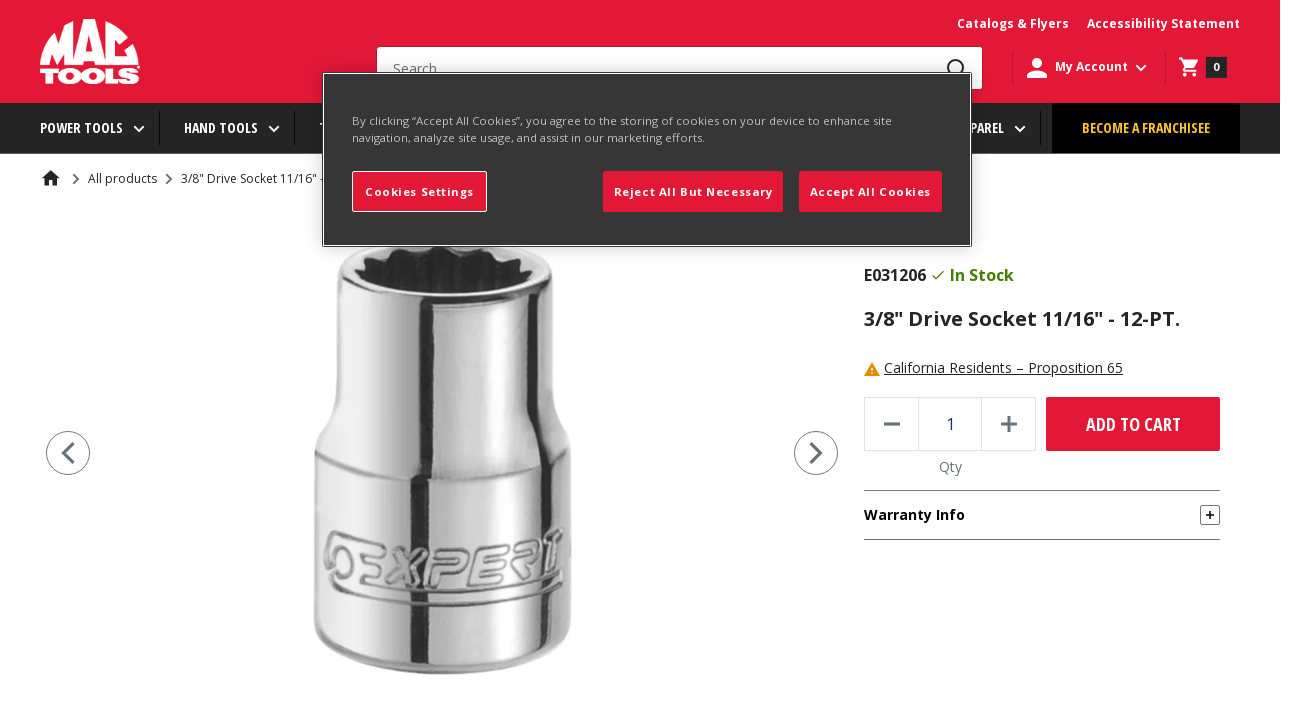

--- FILE ---
content_type: text/html; charset=utf-8
request_url: https://www.mactools.com/products/e031206
body_size: 68161
content:
<!doctype html>
<script>
  function sessionUserRedirect() {
    const pageUrls = ['/pages/account-credit', '/pages/wish-list'];
    let reqPath = window.location.pathname;
    if (pageUrls.includes(reqPath)) {
      window.location.href = `/account/login?return_url=${reqPath}`;
    }
  }
</script>


  <script>
    sessionStorage.getItem('isSessionSet') !== null ? sessionStorage.removeItem('isSessionSet') : null;
    sessionStorage.getItem('isSessionToken') !== null ? sessionStorage.removeItem('isSessionToken') : null;
  </script>




<html class="no-js" lang="en">


 <head>


    <meta charset="utf-8">
    <meta name="viewport" content="width=device-width, initial-scale=1.0, maximum-scale=2, user-scalable=0"/>
    <meta name="theme-color" content="#000000"><meta http-equiv="Content-Security-Policy" content="
    default-src 'self';
    script-src 'self' 'unsafe-inline' 'unsafe-eval'
      https://www.googletagmanager.com
      https://cdn.shopify.com
      https://d3js.org
      https://code.jquery.com
      https://modapps.com.au
      https://cdn.jsdelivr.net
      https://api.ipapi.com
      https://pro.ip-api.com
      https://cdn.cookielaw.org
      https://pi.pardot.com
      https://connect.facebook.net
      https://*.hotjar.com
      https://*.klaviyo.com
	  https://*.cloudfront.net
      https://www.google-analytics.com
      https://googleads.g.doubleclick.net
      https://iar.sbdinc.com
      https://js.hcaptcha.com
	  https://*.zscloud.net
	  https://*.onetrust.com
      https://public.punchout2go.com;
    style-src 'self' 'unsafe-inline'
      https://cdn.shopify.com
      https://connect.punchout2go.com
      https://public.punchout2go.com
	  https://*.zscloud.net
      https://fonts.googleapis.com;
    frame-src
      https://www.mactools.com
      https://cdn.shopify.com
	  https://*.vimeo.com
      https://www.youtube-nocookie.com
      https://www.youtube.com
      https://www.facebook.com
	  https://www.google.com
	  https://google.com
	  https://*.sbdinc.com
	  https://*.zscloud.net
      https://newassets.hcaptcha.com
      https://*.doubleclick.net
	  https://www.googletagmanager.com
	  https://*.cloudfront.net
	  https://*.onetrust.com
      https://pay.shopify.com;
	media-src 'self' 
      https://player.vimeo.com
      https://cdn.shopify.com
	  https://*.vimeocdn.com
	  https://*.digitaloceanspaces.com
      https://www.youtube.com
	  https://*.zscloud.net
	  https://*.cloudfront.net
	  https://*.onetrust.com
      https://www.youtube-nocookie.com;  
    img-src 'self' data:
      https://cdn.cookielaw.org
	  https://*.accentuate.io
	  https://*.doubleclick.net
	  https://*.vimeocdn.com
      https://www.facebook.com
      https://www.google.com
      https://www.google.co.in
      https://www.googletagmanager.com
	  https://www.google-analytics.com
	  https://*.zscloud.net
	  https://*.cloudfront.net
	  https://*.ytimg.com
	  https://*.onetrust.com
      https://cdn.shopify.com;
    font-src 'self'
      https://cdn.shopify.com
	  https://fonts.google.com
	  https://fonts.googleapis.com
      https://fonts.shopifycdn.com
      https://fonts.gstatic.com;
    connect-src 'self'
      https://cdn.shopify.com
      https://cdn.cookielaw.org
      https://content.hotjar.io
      wss://ws.hotjar.com
      https://modapps.com.au
      https://www.facebook.com
      https://www.google.com
      https://*.onetrust.com
	  https://*.klaviyo.com
      https://appservice.mactools.com
      https://www.google-analytics.com
      https://www.merchant-center-analytics.goog
	  https://*.zscloud.net
      https://monorail-edge.shopifysvc.com;
    object-src 'none';
"><!-- Google Tag Manager -->
<script>(function(w,d,s,l,i){w[l]=w[l]||[];w[l].push({'gtm.start':
new Date().getTime(),event:'gtm.js'});var f=d.getElementsByTagName(s)[0],
j=d.createElement(s),dl=l!='dataLayer'?'&l='+l:'';j.async=true;j.src=
'https://www.googletagmanager.com/gtm.js?id='+i+dl;f.parentNode.insertBefore(j,f);
})(window,document,'script','dataLayer','GTM-N47TBF2');</script>
<!-- End Google Tag Manager -->

<!-- Google Tag Manager (noscript) -->
<noscript><iframe src="https://www.googletagmanager.com/ns.html?id=GTM-N47TBF2" height="0" width="0" style="display:none;visibility:hidden"></iframe></noscript>
<!-- End Google Tag Manager (noscript) --><!-- hreflang tag -->
    <link rel="alternate" href="https://www.mactools.com/products/e031206" hreflang="en-us" />
    <link rel="alternate" href="https://www.mactools.ca/products/e031206" hreflang="en-ca" />
    <!-- hreflang tag -->

    <meta name="google-site-verification" content="rIFKZFIFk9IX8FVnERFzAXYufSmEma6E9YIvWP85jaM"><title>3/8&quot; Drive Socket 11/16&quot; - 12-PT. - E031206 | Mac Tools</title><meta name="description" content="Full Polish finish .12-PT. innovative design to prevent rounding of fastener .Sockets designed for engagement on flat side of fastener instead of corners .For use with both 12 or 6-PT. fasteners"><link rel="canonical" href="https://www.mactools.com/products/e031206"><link rel="shortcut icon" href="//www.mactools.com/cdn/shop/files/MT_-_2021_-_Favicon_-_96x96_7357d37c-4fdd-41ea-bceb-904d86bca02a_96x96.png?v=1621952886" type="image/png"><link rel="preload" as="style" href="//www.mactools.com/cdn/shop/t/27/assets/theme.css?v=182234900166234308331763634300">
    <link rel="preload" as="style" href="//www.mactools.com/cdn/shop/t/27/assets/mactools-component.scss.css?v=91611814178641438061675082856">
    <link rel="preload" as="style" href="//www.mactools.com/cdn/shop/t/27/assets/bvaccel.css?v=175730163210748254631765520387">
    <link rel="preload" as="script" href="//www.mactools.com/cdn/shop/t/27/assets/theme.min.js?v=52375426991801151821675082871">
    <link rel="preconnect" href="https://cdn.shopify.com">
    <link rel="preconnect" href="https://fonts.shopifycdn.com">
    <link rel="dns-prefetch" href="https://productreviews.shopifycdn.com">
    <link rel="dns-prefetch" href="https://ajax.googleapis.com">
    <link rel="dns-prefetch" href="https://maps.googleapis.com">
    <link rel="dns-prefetch" href="https://maps.gstatic.com">

    <link href="https://fonts.googleapis.com/css2?family=Open+Sans+Condensed:wght@700&display=swap" rel="stylesheet">
    <link href="https://fonts.googleapis.com/css2?family=Open+Sans:wght@400;700;800&display=swap" rel="stylesheet">
    
    <!-- accordion css and js -->
    <link rel="stylesheet" href="//www.mactools.com/cdn/shop/t/27/assets/accordion.css?v=80440058823460171181755773233">
    <script src="//www.mactools.com/cdn/shop/t/27/assets/jquery-1.12.4.js?v=144879769145206360891675082853" ></script>
    <script src="//www.mactools.com/cdn/shop/t/27/assets/jquery-ui.js?v=37261549171205147911675082854" defer></script>
    
    <!-- gallery comment css and js -->
    <script src="//www.mactools.com/cdn/shop/t/27/assets/slick.js?v=153884650845115104331675082864" defer></script>
    <link rel="stylesheet" href="//www.mactools.com/cdn/shop/t/27/assets/slick.scss.css?v=43912314229098499291675082865">
    <link rel="stylesheet" href="//www.mactools.com/cdn/shop/t/27/assets/slick-theme.scss.css?v=9623168108669310371675082863">
    <link rel="stylesheet" href="//www.mactools.com/cdn/shop/t/27/assets/slick-custom.scss.css?v=86180455894641168591675082862">

    <meta property="og:type" content="product">
  <meta property="og:title" content="3/8&quot; Drive Socket 11/16&quot; - 12-PT."><meta property="og:image" content="http://www.mactools.com/cdn/shop/products/E113833_PH01_93d94cde-bdc4-40a0-a1d1-9b63d8e66c13.jpg?v=1691733196">
    <meta property="og:image:secure_url" content="https://www.mactools.com/cdn/shop/products/E113833_PH01_93d94cde-bdc4-40a0-a1d1-9b63d8e66c13.jpg?v=1691733196">
    <meta property="og:image:width" content="780">
    <meta property="og:image:height" content="780">
  <meta property="product:price:amount" content="7.49">
  <meta property="product:price:currency" content="USD">
  <meta property="og:description" content="Full Polish finish .12-PT. innovative design to prevent rounding of fastener .Sockets designed for engagement on flat side of fastener instead of corners .For use with both 12 or 6-PT. fasteners"><meta property="og:url" content="https://www.mactools.com/products/e031206">
<meta property="og:site_name" content="Mac Tools"><meta name="twitter:card" content="summary"><meta name="twitter:title" content="3/8&quot; Drive Socket 11/16&quot; - 12-PT.">
  <meta name="twitter:description" content="{&quot;specs&quot;:{&quot;spec&quot;:[{&quot;name&quot;:&quot;MT_AllowRetailStyle&quot;,&quot;value&quot;:&quot;false&quot;},{&quot;name&quot;:&quot;MT_BoltClearanceDepth_in_Specs&quot;,&quot;value&quot;:&quot;9/16&quot;},{&quot;name&quot;:&quot;MT_DriveEndOutsideDiameter_in_Specs&quot;,&quot;value&quot;:&quot;61/64&quot;},{&quot;name&quot;:&quot;MT_DriveType_Specs&quot;,&quot;value&quot;:&quot;12-PT.&quot;},{&quot;name&quot;:&quot;MT_FeaturesAndBenefits&quot;,&quot;value&quot;:&quot;Full Polish finish |12-PT. innovative design to prevent rounding of fastener |Sockets designed for engagement on flat side of fastener instead of corners |For use with both 12 or 6-PT. fasteners&quot;},{&quot;name&quot;:&quot;MT_Finish_Specs&quot;,&quot;value&quot;:&quot;Full Polish&quot;},{&quot;name&quot;:&quot;MT_Footnote&quot;,&quot;value&quot;:&quot;WARNING: Chrome sockets and attachments should only be used with hand-operated handles and ratchets&quot;},{&quot;name&quot;:&quot;MT_Grade_Specs&quot;,&quot;value&quot;:&quot;Non-Impact&quot;},{&quot;name&quot;:&quot;MT_HidePrice&quot;,&quot;value&quot;:&quot;false&quot;},{&quot;name&quot;:&quot;MT_MadeInUSA_Specs&quot;,&quot;value&quot;:&quot;03&quot;},{&quot;name&quot;:&quot;MT_MouthWidth2_in_Specs&quot;,&quot;value&quot;:&quot;25/64&quot;},{&quot;name&quot;:&quot;MT_NutDepth_in_Specs&quot;,&quot;value&quot;:&quot;25/64&quot;},{&quot;name&quot;:&quot;MT_NutEndOutsideDiameter_in_Specs&quot;,&quot;value&quot;:&quot;61/64&quot;},{&quot;name&quot;:&quot;MT_OutsideHeadWidth2_in_Specs&quot;,&quot;value&quot;:&quot;1-1/64&quot;},{&quot;name&quot;:&quot;MT_OverallLength_in_Specs&quot;,&quot;value&quot;:&quot;1-1/64&quot;},{&quot;name&quot;:&quot;MT_OverallLength_mm_Specs&quot;,&quot;value&quot;:&quot;25.7&quot;},{&quot;name&quot;:&quot;MT_Pims_Description&quot;,&quot;value&quot;:&quot;3/8\&quot; Drive Socket 11/16\&quot; - 12-PT.&quot;},{&quot;name&quot;:&quot;MT_PointSize_Specs&quot;,&quot;value&quot;:&quot;12&quot;},{&quot;name&quot;:&quot;MT_ProductName&quot;,&quot;value&quot;:&quot;Socket, 3/8\&quot; Drive 11/16\&quot; 12 Point&quot;},{&quot;name&quot;:&quot;MT_Size_Specs&quot;,&quot;value&quot;:&quot;11/16\&quot;&quot;},{&quot;name&quot;:&quot;MT_SocketLength_Specs&quot;,&quot;value&quot;:&quot;Standard&quot;},{&quot;name&quot;:&quot;MT_Type_Specs&quot;,&quot;value&quot;:&quot;Socket&quot;},{&quot;name&quot;:&quot;MT_UnitofMeasure_Specs&quot;,&quot;value&quot;:&quot;SAE&quot;},{&quot;name&quot;:&quot;MT_Universal_Specs&quot;,&quot;value&quot;:&quot;Non-Universal&quot;},{&quot;name&quot;:&quot;MT_WarrantyCode_Specs&quot;,&quot;value&quot;:&quot;LLW&quot;},{&quot;name&quot;:&quot;MT_Weight_Lbs_Specs&quot;,&quot;value&quot;:&quot;0.13&quot;},{&quot;name&quot;:&quot;MT_PalletWeight_lbs_Specs&quot;,&quot;value&quot;:&quot;123.000&quot;},{&quot;name&quot;:&quot;MT_PalletWidth_in_Specs&quot;,&quot;value&quot;:&quot;30.000&quot;},{&quot;name&quot;:&quot;MT_ItemHeight_in_Specs&quot;,&quot;value&quot;:&quot;0.900&quot;},{&quot;name&quot;:&quot;MT_Pricing_US_Specs&quot;,&quot;value&quot;:&quot;2.67&quot;},{&quot;name&quot;:&quot;MT_PalletHeight_in_Specs&quot;,&quot;value&quot;:&quot;40.000&quot;},{&quot;name&quot;:&quot;MT_PalletLength_in_Specs&quot;,&quot;value&quot;:&quot;42.000&quot;},{&quot;name&quot;:&quot;MT_Pims_SkuId_Specs&quot;,&quot;value&quot;:&quot;E031206&quot;},{&quot;name&quot;:&quot;MT_CartonHeight_in_Specs&quot;,&quot;value&quot;:&quot;4.200&quot;},{&quot;name&quot;:&quot;MT_CartonLength_in_Specs&quot;,&quot;value&quot;:&quot;12.500&quot;},{&quot;name&quot;:&quot;MT_MinimumOrderQuantity_Specs&quot;,&quot;value&quot;:&quot;1.000&quot;},{&quot;name&quot;:&quot;MT_BoltClearanceDepth_mm_Specs&quot;,&quot;value&quot;:&quot;14.3&quot;},{&quot;name&quot;:&quot;MT_CartonWidth_in_Specs&quot;,&quot;value&quot;:&quot;8.700&quot;},{&quot;name&quot;:&quot;MT_ERPDescription_Specs&quot;,&quot;value&quot;:&quot;001PC 38DR SOCKET-12PT-11/16&quot;},{&quot;name&quot;:&quot;MT_CartonWeight_lbs_Specs&quot;,&quot;value&quot;:&quot;24.120&quot;},{&quot;name&quot;:&quot;MT_FACOM_BARCODE_Specs&quot;,&quot;value&quot;:&quot;3258950312064&quot;},{&quot;name&quot;:&quot;MT_NoseWidth_in_Specs&quot;,&quot;value&quot;:&quot;61/64&quot;},{&quot;name&quot;:&quot;MT_PalletQuantity_Specs&quot;,&quot;value&quot;:&quot;999&quot;},{&quot;name&quot;:&quot;MT_DiscontinueDate_Specs&quot;,&quot;value&quot;:&quot;09/16/2016&quot;},{&quot;name&quot;:&quot;MT_NutDepth_mm_Specs&quot;,&quot;value&quot;:&quot;10&quot;},{&quot;name&quot;:&quot;MT_ProductType_Specs&quot;,&quot;value&quot;:&quot;Component&quot;},{&quot;name&quot;:&quot;MT_Facom_webcatalogue_Specs&quot;,&quot;value&quot;:&quot;W&quot;},{&quot;name&quot;:&quot;MT_Pricing_MSRP_Specs&quot;,&quot;value&quot;:&quot;2.67&quot;},{&quot;name&quot;:&quot;MT_ItemWeight_lbs_Specs&quot;,&quot;value&quot;:&quot;0.134&quot;},{&quot;name&quot;:&quot;MT_ItemLength_in_Specs&quot;,&quot;value&quot;:&quot;1.200&quot;},{&quot;name&quot;:&quot;MT_DriveEndOutsideDiameter_mm_Specs&quot;,&quot;value&quot;:&quot;24.2&quot;},{&quot;name&quot;:&quot;MT_UPCCode_Specs&quot;,&quot;value&quot;:&quot;662679089610&quot;},{&quot;name&quot;:&quot;MT_CartonQuantity_Specs&quot;,&quot;value&quot;:&quot;180&quot;},{&quot;name&quot;:&quot;MT_ItemWidth_in_Specs&quot;,&quot;value&quot;:&quot;0.900&quot;},{&quot;name&quot;:&quot;MT_NutEndOutsideDiameter_mm_Specs&quot;,&quot;value&quot;:&quot;24.2&quot;}]},&quot;refiners&quot;:{&quot;refiner&quot;:[{&quot;name&quot;:&quot;Drive Type&quot;,&quot;value&quot;:&quot;12-PT.&quot;},{&quot;name&quot;:&quot;Finish&quot;,&quot;value&quot;:&quot;Full Polish&quot;},{&quot;name&quot;:&quot;Grade&quot;,&quot;value&quot;:&quot;Non-Impact&quot;},{&quot;name&quot;:&quot;Made In USA&quot;,&quot;value&quot;:&quot;03&quot;},{&quot;name&quot;:&quot;Overall Length [in]&quot;,&quot;value&quot;:&quot;1-1/64&quot;},{&quot;name&quot;:&quot;Overall Length [mm]&quot;,&quot;value&quot;:&quot;25.7&quot;},{&quot;name&quot;:&quot;Point Size&quot;,&quot;value&quot;:&quot;12&quot;},{&quot;name&quot;:&quot;Size&quot;,&quot;value&quot;:&quot;11/16\&quot;&quot;},{&quot;name&quot;:&quot;Socket Length&quot;,&quot;value&quot;:&quot;Standard&quot;},{&quot;name&quot;:&quot;Type&quot;,&quot;value&quot;:&quot;Socket&quot;},{&quot;name&quot;:&quot;Unit of Measure&quot;,&quot;value&quot;:&quot;SAE&quot;},{&quot;name&quot;:&quot;Universal&quot;,&quot;value&quot;:&quot;Non-Universal&quot;}]},&quot;featuresandbenefits&quot;:&quot;Full Polish finish |12-PT. innovative design to prevent rounding of fastener |Sockets designed for engagement on flat side of fastener instead of corners |For use with both 12 or 6-PT. fasteners&quot;,&quot;schoolnames&quot;:{&quot;value&quot;:null},&quot;contents&quot;:null,&quot;drawings&quot;:null}">
  <meta name="twitter:image" content="https://www.mactools.com/cdn/shop/products/E113833_PH01_93d94cde-bdc4-40a0-a1d1-9b63d8e66c13_600x600_crop_center.jpg?v=1691733196">
    <link rel="preload" href="//www.mactools.com/cdn/fonts/barlow/barlow_n6.329f582a81f63f125e63c20a5a80ae9477df68e1.woff2" as="font" type="font/woff2" crossorigin>
<link rel="preload" href="//www.mactools.com/cdn/fonts/barlow/barlow_n5.a193a1990790eba0cc5cca569d23799830e90f07.woff2" as="font" type="font/woff2" crossorigin>

<style>
  @font-face {
  font-family: Barlow;
  font-weight: 600;
  font-style: normal;
  font-display: swap;
  src: url("//www.mactools.com/cdn/fonts/barlow/barlow_n6.329f582a81f63f125e63c20a5a80ae9477df68e1.woff2") format("woff2"),
       url("//www.mactools.com/cdn/fonts/barlow/barlow_n6.0163402e36247bcb8b02716880d0b39568412e9e.woff") format("woff");
}

  @font-face {
  font-family: Barlow;
  font-weight: 500;
  font-style: normal;
  font-display: swap;
  src: url("//www.mactools.com/cdn/fonts/barlow/barlow_n5.a193a1990790eba0cc5cca569d23799830e90f07.woff2") format("woff2"),
       url("//www.mactools.com/cdn/fonts/barlow/barlow_n5.ae31c82169b1dc0715609b8cc6a610b917808358.woff") format("woff");
}
@font-face {
  font-family: Barlow;
  font-weight: 600;
  font-style: normal;
  font-display: swap;
  src: url("//www.mactools.com/cdn/fonts/barlow/barlow_n6.329f582a81f63f125e63c20a5a80ae9477df68e1.woff2") format("woff2"),
       url("//www.mactools.com/cdn/fonts/barlow/barlow_n6.0163402e36247bcb8b02716880d0b39568412e9e.woff") format("woff");
}
@font-face {
  font-family: Barlow;
  font-weight: 600;
  font-style: italic;
  font-display: swap;
  src: url("//www.mactools.com/cdn/fonts/barlow/barlow_i6.5a22bd20fb27bad4d7674cc6e666fb9c77d813bb.woff2") format("woff2"),
       url("//www.mactools.com/cdn/fonts/barlow/barlow_i6.1c8787fcb59f3add01a87f21b38c7ef797e3b3a1.woff") format("woff");
}


  @font-face {
  font-family: Barlow;
  font-weight: 700;
  font-style: normal;
  font-display: swap;
  src: url("//www.mactools.com/cdn/fonts/barlow/barlow_n7.691d1d11f150e857dcbc1c10ef03d825bc378d81.woff2") format("woff2"),
       url("//www.mactools.com/cdn/fonts/barlow/barlow_n7.4fdbb1cb7da0e2c2f88492243ffa2b4f91924840.woff") format("woff");
}

  @font-face {
  font-family: Barlow;
  font-weight: 500;
  font-style: italic;
  font-display: swap;
  src: url("//www.mactools.com/cdn/fonts/barlow/barlow_i5.714d58286997b65cd479af615cfa9bb0a117a573.woff2") format("woff2"),
       url("//www.mactools.com/cdn/fonts/barlow/barlow_i5.0120f77e6447d3b5df4bbec8ad8c2d029d87fb21.woff") format("woff");
}

  @font-face {
  font-family: Barlow;
  font-weight: 700;
  font-style: italic;
  font-display: swap;
  src: url("//www.mactools.com/cdn/fonts/barlow/barlow_i7.50e19d6cc2ba5146fa437a5a7443c76d5d730103.woff2") format("woff2"),
       url("//www.mactools.com/cdn/fonts/barlow/barlow_i7.47e9f98f1b094d912e6fd631cc3fe93d9f40964f.woff") format("woff");
}


  :root {
    --default-text-font-size : 15px;
    --base-text-font-size    : 16px;
    --cta-button-font-size   : 14px;
    --heading-font-family    : Barlow, sans-serif;
    --heading-font-weight    : 600;
    --heading-font-style     : normal;
    --text-font-family       : Barlow, sans-serif;
    --text-font-weight       : 500;
    --text-font-style        : normal;
    --text-font-bolder-weight: 600;
    --text-link-decoration   : underline;

    --text-color               : #677279;
    --text-color-rgb           : 103, 114, 121;
    --heading-color            : #1e2d7d;
    --border-color             : #e1e3e4;
    --border-color-rgb         : 225, 227, 228;
    --form-border-color        : #d4d6d8;
    --nav-bar-border-color     : #5F5F5F;
    --accent-color             : #000000;
    --accent-color-rgb         : 0, 0, 0;
    --link-color               : #000000;
    --link-color-hover         : #00184D;
    --background               : #f3f5f6;
    --secondary-background     : #ffffff;
    --nav-bar-background       : #252525;
    --nav-bar-text-color       : #ffffff;
    --mega-menu-heading-color  : #ffffff;
    --secondary-background-rgb : 255, 255, 255;
    --accent-background        : rgba(0, 0, 0, 0.08);

    --input-background: #ffffff;

    --error-color       : #ff0000;
    --error-background  : rgba(255, 0, 0, 0.07);
    --success-color     : #00aa00;
    --success-background: rgba(0, 170, 0, 0.11);

    --primary-button-background      : #00badb;
    --primary-button-background-rgb  : 0, 186, 219;
    --primary-button-text-color      : #ffffff;
    --secondary-button-background    : #1e2d7d;
    --secondary-button-background-rgb: 30, 45, 125;
    --secondary-button-text-color    : #ffffff;

    --header-background      : #1e2d7d;
    --header-text-color      : #ffffff;
    --header-light-text-color: #a3afef;
    --header-border-color    : rgba(163, 175, 239, 0.3);
    --header-accent-color    : #00badb;

    --footer-background-color:    #f3f5f6;
    --footer-heading-text-color:  #1e2d7d;
    --footer-body-text-color:     #677279;
    --footer-body-text-color-rgb: 103, 114, 121;
    --footer-accent-color:        #00badb;
    --footer-accent-color-rgb:    0, 186, 219;
    --footer-border:              1px solid var(--border-color);

    --flickity-arrow-color: #abb1b4;--product-on-sale-accent           : #ee0000;
    --product-on-sale-accent-rgb       : 238, 0, 0;
    --product-on-sale-color            : #ffffff;
    --product-in-stock-color           : #008a00;
    --product-low-stock-color          : #ee0000;
    --product-sold-out-color           : #8a9297;
    --product-custom-label-1-background: #008a00;
    --product-custom-label-1-color     : #ffffff;
    --product-custom-label-2-background: #00a500;
    --product-custom-label-2-color     : #ffffff;
    --product-review-star-color        : #ffbd00;

    --mobile-container-gutter : 20px;
    --desktop-container-gutter: 40px;

    --color-white: #FFFFFF;
    --color-white-smoke: #F4F4F4;
    --color-black: #000000;

    --color-red-light: #FF94A4;
    --color-red-base: #E31837;
    --color-red-dark: #B31730;

    --color-yellow-light: #FFE49A;
    --color-yellow-base: #FFC425;
    --color-yellow-dark: #EBA325;

    --color-grey-light: #6B6B6B;
    --color-grey-light-200: #C4C4C4;
    --color-grey-base: #252525;
    --color-grey-800: #3F3F3F;
    --color-grey-dark: #000000;
    --color-grey-bg: #3F3F3F;
    --color-grey-border: #7E7E7E;
    --color-grey-borderlight: #dddddd;
    --color-grey-neutral: #1A1A1A;
    --color-grey-search: #B31730;

    --color-blue-light: #C3D4FB;
    --color-blue-base: #1D4ECA;
    --color-blue-dark: #00184D;

    --color-error-light: #FFCCC7;
    --color-error-base: #CD4040;
    --color-error-dark: #960019;

    --color-warning-light: #FFF6E0;
    --color-warning-base: #E68A01;
    --color-warning-dark: #AE5C00;

    --color-success-light: #EEF8DC;
    --color-success-base: #79AD23;
    --color-success-dark: #477D00;

    --color-disabled-background: #797676;
    --color-disabled-text: #0A0505;

    --color-focus: #0066FF;

    --font-opensans-condensed: 'Open Sans Condensed', sans-serif;
    --font-opensans: 'Open Sans', sans-serif;
  }
</style>

<script>
  // IE11 does not have support for CSS variables, so we have to polyfill them
  if (!(((window || {}).CSS || {}).supports && window.CSS.supports('(--a: 0)'))) {
    const script = document.createElement('script');
    script.type = 'text/javascript';
    script.src = 'https://cdn.jsdelivr.net/npm/css-vars-ponyfill@2';
    script.onload = function() {
      cssVars({});
    };

    document.getElementsByTagName('head')[0].appendChild(script);
  }
</script>


    <script>window.performance && window.performance.mark && window.performance.mark('shopify.content_for_header.start');</script><meta name="google-site-verification" content="xjJwEepfeekFElEm_bSezXfWxS4n6rNXI3HH-EQwpYs">
<meta id="shopify-digital-wallet" name="shopify-digital-wallet" content="/54488563895/digital_wallets/dialog">
<link rel="alternate" type="application/json+oembed" href="https://www.mactools.com/products/e031206.oembed">
<script async="async" src="/checkouts/internal/preloads.js?locale=en-US"></script>
<script id="shopify-features" type="application/json">{"accessToken":"3228da8a138439ac722b3fba9635416d","betas":["rich-media-storefront-analytics"],"domain":"www.mactools.com","predictiveSearch":true,"shopId":54488563895,"locale":"en"}</script>
<script>var Shopify = Shopify || {};
Shopify.shop = "mactools-prod.myshopify.com";
Shopify.locale = "en";
Shopify.currency = {"active":"USD","rate":"1.0"};
Shopify.country = "US";
Shopify.theme = {"name":"Mactools Production Theme","id":123294810295,"schema_name":"Warehouse","schema_version":"1.16.3","theme_store_id":null,"role":"main"};
Shopify.theme.handle = "null";
Shopify.theme.style = {"id":null,"handle":null};
Shopify.cdnHost = "www.mactools.com/cdn";
Shopify.routes = Shopify.routes || {};
Shopify.routes.root = "/";</script>
<script type="module">!function(o){(o.Shopify=o.Shopify||{}).modules=!0}(window);</script>
<script>!function(o){function n(){var o=[];function n(){o.push(Array.prototype.slice.apply(arguments))}return n.q=o,n}var t=o.Shopify=o.Shopify||{};t.loadFeatures=n(),t.autoloadFeatures=n()}(window);</script>
<script id="shop-js-analytics" type="application/json">{"pageType":"product"}</script>
<script defer="defer" async type="module" src="//www.mactools.com/cdn/shopifycloud/shop-js/modules/v2/client.init-shop-cart-sync_C5BV16lS.en.esm.js"></script>
<script defer="defer" async type="module" src="//www.mactools.com/cdn/shopifycloud/shop-js/modules/v2/chunk.common_CygWptCX.esm.js"></script>
<script type="module">
  await import("//www.mactools.com/cdn/shopifycloud/shop-js/modules/v2/client.init-shop-cart-sync_C5BV16lS.en.esm.js");
await import("//www.mactools.com/cdn/shopifycloud/shop-js/modules/v2/chunk.common_CygWptCX.esm.js");

  window.Shopify.SignInWithShop?.initShopCartSync?.({"fedCMEnabled":true,"windoidEnabled":true});

</script>
<script>(function() {
  var isLoaded = false;
  function asyncLoad() {
    if (isLoaded) return;
    isLoaded = true;
    var urls = ["https:\/\/cdn.jsdelivr.net\/gh\/baberuth22\/saltye@main\/scrollIntoView.js?shop=mactools-prod.myshopify.com","https:\/\/cdn.jsdelivr.net\/gh\/baberuth22\/saltye@main\/resizePreviewWindow.js?shop=mactools-prod.myshopify.com","https:\/\/cdn.jsdelivr.net\/gh\/baberuth22\/saltye@main\/token.js?shop=mactools-prod.myshopify.com"];
    for (var i = 0; i < urls.length; i++) {
      var s = document.createElement('script');
      s.type = 'text/javascript';
      s.async = true;
      s.src = urls[i];
      var x = document.getElementsByTagName('script')[0];
      x.parentNode.insertBefore(s, x);
    }
  };
  if(window.attachEvent) {
    window.attachEvent('onload', asyncLoad);
  } else {
    window.addEventListener('load', asyncLoad, false);
  }
})();</script>
<script id="__st">var __st={"a":54488563895,"offset":-18000,"reqid":"62f77fe5-59f4-4112-930d-c9b5823711ff-1768694035","pageurl":"www.mactools.com\/products\/e031206","u":"119e895de68e","p":"product","rtyp":"product","rid":6764035145911};</script>
<script>window.ShopifyPaypalV4VisibilityTracking = true;</script>
<script id="captcha-bootstrap">!function(){'use strict';const t='contact',e='account',n='new_comment',o=[[t,t],['blogs',n],['comments',n],[t,'customer']],c=[[e,'customer_login'],[e,'guest_login'],[e,'recover_customer_password'],[e,'create_customer']],r=t=>t.map((([t,e])=>`form[action*='/${t}']:not([data-nocaptcha='true']) input[name='form_type'][value='${e}']`)).join(','),a=t=>()=>t?[...document.querySelectorAll(t)].map((t=>t.form)):[];function s(){const t=[...o],e=r(t);return a(e)}const i='password',u='form_key',d=['recaptcha-v3-token','g-recaptcha-response','h-captcha-response',i],f=()=>{try{return window.sessionStorage}catch{return}},m='__shopify_v',_=t=>t.elements[u];function p(t,e,n=!1){try{const o=window.sessionStorage,c=JSON.parse(o.getItem(e)),{data:r}=function(t){const{data:e,action:n}=t;return t[m]||n?{data:e,action:n}:{data:t,action:n}}(c);for(const[e,n]of Object.entries(r))t.elements[e]&&(t.elements[e].value=n);n&&o.removeItem(e)}catch(o){console.error('form repopulation failed',{error:o})}}const l='form_type',E='cptcha';function T(t){t.dataset[E]=!0}const w=window,h=w.document,L='Shopify',v='ce_forms',y='captcha';let A=!1;((t,e)=>{const n=(g='f06e6c50-85a8-45c8-87d0-21a2b65856fe',I='https://cdn.shopify.com/shopifycloud/storefront-forms-hcaptcha/ce_storefront_forms_captcha_hcaptcha.v1.5.2.iife.js',D={infoText:'Protected by hCaptcha',privacyText:'Privacy',termsText:'Terms'},(t,e,n)=>{const o=w[L][v],c=o.bindForm;if(c)return c(t,g,e,D).then(n);var r;o.q.push([[t,g,e,D],n]),r=I,A||(h.body.append(Object.assign(h.createElement('script'),{id:'captcha-provider',async:!0,src:r})),A=!0)});var g,I,D;w[L]=w[L]||{},w[L][v]=w[L][v]||{},w[L][v].q=[],w[L][y]=w[L][y]||{},w[L][y].protect=function(t,e){n(t,void 0,e),T(t)},Object.freeze(w[L][y]),function(t,e,n,w,h,L){const[v,y,A,g]=function(t,e,n){const i=e?o:[],u=t?c:[],d=[...i,...u],f=r(d),m=r(i),_=r(d.filter((([t,e])=>n.includes(e))));return[a(f),a(m),a(_),s()]}(w,h,L),I=t=>{const e=t.target;return e instanceof HTMLFormElement?e:e&&e.form},D=t=>v().includes(t);t.addEventListener('submit',(t=>{const e=I(t);if(!e)return;const n=D(e)&&!e.dataset.hcaptchaBound&&!e.dataset.recaptchaBound,o=_(e),c=g().includes(e)&&(!o||!o.value);(n||c)&&t.preventDefault(),c&&!n&&(function(t){try{if(!f())return;!function(t){const e=f();if(!e)return;const n=_(t);if(!n)return;const o=n.value;o&&e.removeItem(o)}(t);const e=Array.from(Array(32),(()=>Math.random().toString(36)[2])).join('');!function(t,e){_(t)||t.append(Object.assign(document.createElement('input'),{type:'hidden',name:u})),t.elements[u].value=e}(t,e),function(t,e){const n=f();if(!n)return;const o=[...t.querySelectorAll(`input[type='${i}']`)].map((({name:t})=>t)),c=[...d,...o],r={};for(const[a,s]of new FormData(t).entries())c.includes(a)||(r[a]=s);n.setItem(e,JSON.stringify({[m]:1,action:t.action,data:r}))}(t,e)}catch(e){console.error('failed to persist form',e)}}(e),e.submit())}));const S=(t,e)=>{t&&!t.dataset[E]&&(n(t,e.some((e=>e===t))),T(t))};for(const o of['focusin','change'])t.addEventListener(o,(t=>{const e=I(t);D(e)&&S(e,y())}));const B=e.get('form_key'),M=e.get(l),P=B&&M;t.addEventListener('DOMContentLoaded',(()=>{const t=y();if(P)for(const e of t)e.elements[l].value===M&&p(e,B);[...new Set([...A(),...v().filter((t=>'true'===t.dataset.shopifyCaptcha))])].forEach((e=>S(e,t)))}))}(h,new URLSearchParams(w.location.search),n,t,e,['guest_login'])})(!0,!1)}();</script>
<script integrity="sha256-4kQ18oKyAcykRKYeNunJcIwy7WH5gtpwJnB7kiuLZ1E=" data-source-attribution="shopify.loadfeatures" defer="defer" src="//www.mactools.com/cdn/shopifycloud/storefront/assets/storefront/load_feature-a0a9edcb.js" crossorigin="anonymous"></script>
<script data-source-attribution="shopify.dynamic_checkout.dynamic.init">var Shopify=Shopify||{};Shopify.PaymentButton=Shopify.PaymentButton||{isStorefrontPortableWallets:!0,init:function(){window.Shopify.PaymentButton.init=function(){};var t=document.createElement("script");t.src="https://www.mactools.com/cdn/shopifycloud/portable-wallets/latest/portable-wallets.en.js",t.type="module",document.head.appendChild(t)}};
</script>
<script data-source-attribution="shopify.dynamic_checkout.buyer_consent">
  function portableWalletsHideBuyerConsent(e){var t=document.getElementById("shopify-buyer-consent"),n=document.getElementById("shopify-subscription-policy-button");t&&n&&(t.classList.add("hidden"),t.setAttribute("aria-hidden","true"),n.removeEventListener("click",e))}function portableWalletsShowBuyerConsent(e){var t=document.getElementById("shopify-buyer-consent"),n=document.getElementById("shopify-subscription-policy-button");t&&n&&(t.classList.remove("hidden"),t.removeAttribute("aria-hidden"),n.addEventListener("click",e))}window.Shopify?.PaymentButton&&(window.Shopify.PaymentButton.hideBuyerConsent=portableWalletsHideBuyerConsent,window.Shopify.PaymentButton.showBuyerConsent=portableWalletsShowBuyerConsent);
</script>
<script data-source-attribution="shopify.dynamic_checkout.cart.bootstrap">document.addEventListener("DOMContentLoaded",(function(){function t(){return document.querySelector("shopify-accelerated-checkout-cart, shopify-accelerated-checkout")}if(t())Shopify.PaymentButton.init();else{new MutationObserver((function(e,n){t()&&(Shopify.PaymentButton.init(),n.disconnect())})).observe(document.body,{childList:!0,subtree:!0})}}));
</script>
<link id="shopify-accelerated-checkout-styles" rel="stylesheet" media="screen" href="https://www.mactools.com/cdn/shopifycloud/portable-wallets/latest/accelerated-checkout-backwards-compat.css" crossorigin="anonymous">
<style id="shopify-accelerated-checkout-cart">
        #shopify-buyer-consent {
  margin-top: 1em;
  display: inline-block;
  width: 100%;
}

#shopify-buyer-consent.hidden {
  display: none;
}

#shopify-subscription-policy-button {
  background: none;
  border: none;
  padding: 0;
  text-decoration: underline;
  font-size: inherit;
  cursor: pointer;
}

#shopify-subscription-policy-button::before {
  box-shadow: none;
}

      </style>

<script>window.performance && window.performance.mark && window.performance.mark('shopify.content_for_header.end');</script>

    <link rel="stylesheet" href="//www.mactools.com/cdn/shop/t/27/assets/theme.css?v=182234900166234308331763634300">
    <link rel="stylesheet" href="//www.mactools.com/cdn/shop/t/27/assets/mactools-component.scss.css?v=91611814178641438061675082856">
    <link rel="stylesheet" href="//www.mactools.com/cdn/shop/t/27/assets/bvaccel.css?v=175730163210748254631765520387">
    <link rel="stylesheet" href="//www.mactools.com/cdn/shop/t/27/assets/mactools.css?v=100467994679663233131681817982">

    
  <script type="application/ld+json">
  {
    "@context": "http://schema.org",
    "@type": "Product",
    "offers": [{
          "@type": "Offer",
          "name": "Default Title",
          "availability":"https://schema.org/InStock",
          "priceValidUntil": "2026-01-27","sku": "E031206","url": "/products/e031206?variant=39819139186871"
        }],
    "brand": {
      "name": "MacTools"
    },
    "name": "3\/8\" Drive Socket 11\/16\" - 12-PT.",
    "description": "{\"specs\":{\"spec\":[{\"name\":\"MT_AllowRetailStyle\",\"value\":\"false\"},{\"name\":\"MT_BoltClearanceDepth_in_Specs\",\"value\":\"9\/16\"},{\"name\":\"MT_DriveEndOutsideDiameter_in_Specs\",\"value\":\"61\/64\"},{\"name\":\"MT_DriveType_Specs\",\"value\":\"12-PT.\"},{\"name\":\"MT_FeaturesAndBenefits\",\"value\":\"Full Polish finish |12-PT. innovative design to prevent rounding of fastener |Sockets designed for engagement on flat side of fastener instead of corners |For use with both 12 or 6-PT. fasteners\"},{\"name\":\"MT_Finish_Specs\",\"value\":\"Full Polish\"},{\"name\":\"MT_Footnote\",\"value\":\"WARNING: Chrome sockets and attachments should only be used with hand-operated handles and ratchets\"},{\"name\":\"MT_Grade_Specs\",\"value\":\"Non-Impact\"},{\"name\":\"MT_HidePrice\",\"value\":\"false\"},{\"name\":\"MT_MadeInUSA_Specs\",\"value\":\"03\"},{\"name\":\"MT_MouthWidth2_in_Specs\",\"value\":\"25\/64\"},{\"name\":\"MT_NutDepth_in_Specs\",\"value\":\"25\/64\"},{\"name\":\"MT_NutEndOutsideDiameter_in_Specs\",\"value\":\"61\/64\"},{\"name\":\"MT_OutsideHeadWidth2_in_Specs\",\"value\":\"1-1\/64\"},{\"name\":\"MT_OverallLength_in_Specs\",\"value\":\"1-1\/64\"},{\"name\":\"MT_OverallLength_mm_Specs\",\"value\":\"25.7\"},{\"name\":\"MT_Pims_Description\",\"value\":\"3\/8\\\" Drive Socket 11\/16\\\" - 12-PT.\"},{\"name\":\"MT_PointSize_Specs\",\"value\":\"12\"},{\"name\":\"MT_ProductName\",\"value\":\"Socket, 3\/8\\\" Drive 11\/16\\\" 12 Point\"},{\"name\":\"MT_Size_Specs\",\"value\":\"11\/16\\\"\"},{\"name\":\"MT_SocketLength_Specs\",\"value\":\"Standard\"},{\"name\":\"MT_Type_Specs\",\"value\":\"Socket\"},{\"name\":\"MT_UnitofMeasure_Specs\",\"value\":\"SAE\"},{\"name\":\"MT_Universal_Specs\",\"value\":\"Non-Universal\"},{\"name\":\"MT_WarrantyCode_Specs\",\"value\":\"LLW\"},{\"name\":\"MT_Weight_Lbs_Specs\",\"value\":\"0.13\"},{\"name\":\"MT_PalletWeight_lbs_Specs\",\"value\":\"123.000\"},{\"name\":\"MT_PalletWidth_in_Specs\",\"value\":\"30.000\"},{\"name\":\"MT_ItemHeight_in_Specs\",\"value\":\"0.900\"},{\"name\":\"MT_Pricing_US_Specs\",\"value\":\"2.67\"},{\"name\":\"MT_PalletHeight_in_Specs\",\"value\":\"40.000\"},{\"name\":\"MT_PalletLength_in_Specs\",\"value\":\"42.000\"},{\"name\":\"MT_Pims_SkuId_Specs\",\"value\":\"E031206\"},{\"name\":\"MT_CartonHeight_in_Specs\",\"value\":\"4.200\"},{\"name\":\"MT_CartonLength_in_Specs\",\"value\":\"12.500\"},{\"name\":\"MT_MinimumOrderQuantity_Specs\",\"value\":\"1.000\"},{\"name\":\"MT_BoltClearanceDepth_mm_Specs\",\"value\":\"14.3\"},{\"name\":\"MT_CartonWidth_in_Specs\",\"value\":\"8.700\"},{\"name\":\"MT_ERPDescription_Specs\",\"value\":\"001PC 38DR SOCKET-12PT-11\/16\"},{\"name\":\"MT_CartonWeight_lbs_Specs\",\"value\":\"24.120\"},{\"name\":\"MT_FACOM_BARCODE_Specs\",\"value\":\"3258950312064\"},{\"name\":\"MT_NoseWidth_in_Specs\",\"value\":\"61\/64\"},{\"name\":\"MT_PalletQuantity_Specs\",\"value\":\"999\"},{\"name\":\"MT_DiscontinueDate_Specs\",\"value\":\"09\/16\/2016\"},{\"name\":\"MT_NutDepth_mm_Specs\",\"value\":\"10\"},{\"name\":\"MT_ProductType_Specs\",\"value\":\"Component\"},{\"name\":\"MT_Facom_webcatalogue_Specs\",\"value\":\"W\"},{\"name\":\"MT_Pricing_MSRP_Specs\",\"value\":\"2.67\"},{\"name\":\"MT_ItemWeight_lbs_Specs\",\"value\":\"0.134\"},{\"name\":\"MT_ItemLength_in_Specs\",\"value\":\"1.200\"},{\"name\":\"MT_DriveEndOutsideDiameter_mm_Specs\",\"value\":\"24.2\"},{\"name\":\"MT_UPCCode_Specs\",\"value\":\"662679089610\"},{\"name\":\"MT_CartonQuantity_Specs\",\"value\":\"180\"},{\"name\":\"MT_ItemWidth_in_Specs\",\"value\":\"0.900\"},{\"name\":\"MT_NutEndOutsideDiameter_mm_Specs\",\"value\":\"24.2\"}]},\"refiners\":{\"refiner\":[{\"name\":\"Drive Type\",\"value\":\"12-PT.\"},{\"name\":\"Finish\",\"value\":\"Full Polish\"},{\"name\":\"Grade\",\"value\":\"Non-Impact\"},{\"name\":\"Made In USA\",\"value\":\"03\"},{\"name\":\"Overall Length [in]\",\"value\":\"1-1\/64\"},{\"name\":\"Overall Length [mm]\",\"value\":\"25.7\"},{\"name\":\"Point Size\",\"value\":\"12\"},{\"name\":\"Size\",\"value\":\"11\/16\\\"\"},{\"name\":\"Socket Length\",\"value\":\"Standard\"},{\"name\":\"Type\",\"value\":\"Socket\"},{\"name\":\"Unit of Measure\",\"value\":\"SAE\"},{\"name\":\"Universal\",\"value\":\"Non-Universal\"}]},\"featuresandbenefits\":\"Full Polish finish |12-PT. innovative design to prevent rounding of fastener |Sockets designed for engagement on flat side of fastener instead of corners |For use with both 12 or 6-PT. fasteners\",\"schoolnames\":{\"value\":null},\"contents\":null,\"drawings\":null}",
    "category": "individual",
    "url": "/products/e031206",
    "sku": "E031206",
    "image": {
      "@type": "ImageObject",
      "url": "https://www.mactools.com/cdn/shop/products/E113833_PH01_93d94cde-bdc4-40a0-a1d1-9b63d8e66c13_1024x.jpg?v=1691733196",
      "image": "https://www.mactools.com/cdn/shop/products/E113833_PH01_93d94cde-bdc4-40a0-a1d1-9b63d8e66c13_1024x.jpg?v=1691733196",
      "name": "3\/8\" Drive Socket 11\/16\" - 12-PT.",
      "width": "1024",
      "height": "1024"
    }
  }
  </script>



  <script type="application/ld+json">
  {
    "@context": "http://schema.org",
    "@type": "BreadcrumbList",
  "itemListElement": [{
      "@type": "ListItem",
      "position": 1,
      "name": "Home",
      "item": "https://www.mactools.com"
    },{
          "@type": "ListItem",
          "position": 2,
          "name": "3\/8\" Drive Socket 11\/16\" - 12-PT.",
          "item": "https://www.mactools.com/products/e031206"
        }]
  }
  </script>


    <link href="//www.mactools.com/cdn/shop/t/27/assets/aos.css?v=117996174019649865871675082841" rel="stylesheet">
<script src="//www.mactools.com/cdn/shop/t/27/assets/aos.js?v=146123878477799097641621810594"></script>
    <script>
  setTimeout(() => {
      function doesCookieExist(name) {
          const value = `; ${document.cookie}`;
          const parts = value.split(`; ${name}=`);
          return parts.length === 2;
      }
      function getCookieValue(name) {
          const value = `; ${document.cookie}`;
          const parts = value.split(`; ${name}=`);
          if (parts.length === 2) {
              return parts.pop().split(';').shift();
          }
          return null;
      }
      if (doesCookieExist('OptanonConsent')) {
          const optanonConsent = getCookieValue('OptanonConsent');
         if (
        optanonConsent &&
        (optanonConsent.includes('intType=6') ||
          optanonConsent.includes('intType=4') ||
          optanonConsent.includes('intType=1'))
      ) {

          const groupsMatch = optanonConsent.match(/groups=([^&]*)/);
          if (groupsMatch) {
              const decodedGroupsValue = decodeURIComponent(groupsMatch[1]);
              if (decodedGroupsValue.split(',').includes('4:1')) {
                const newsletterWrapperEl = document.querySelector('.js-newsletter-wrapper');
                if (newsletterWrapperEl) {
                  newsletterWrapperEl.style.display = 'block'
                }
              }
            }
          }
      } else {
          console.log('The OptanonConsent cookie does not exist.');
      }
  }, 5000);
</script>
<script>
      window.__BVA__ = {
        customerID: 0,
        customerTotalSpend: 0,
        totalSpendLimit: 6500,
        customerTags: null,
        customerSchool: null,
        customerSpent: null,
        placeholderImage: "\/\/www.mactools.com\/cdn\/shop\/t\/27\/assets\/placeholder-image.jpg?v=148333609144010394261621810605",
        currentVariant: {"id":6764035145911,"title":"3\/8\" Drive Socket 11\/16\" - 12-PT.","handle":"e031206","description":"{\"specs\":{\"spec\":[{\"name\":\"MT_AllowRetailStyle\",\"value\":\"false\"},{\"name\":\"MT_BoltClearanceDepth_in_Specs\",\"value\":\"9\/16\"},{\"name\":\"MT_DriveEndOutsideDiameter_in_Specs\",\"value\":\"61\/64\"},{\"name\":\"MT_DriveType_Specs\",\"value\":\"12-PT.\"},{\"name\":\"MT_FeaturesAndBenefits\",\"value\":\"Full Polish finish |12-PT. innovative design to prevent rounding of fastener |Sockets designed for engagement on flat side of fastener instead of corners |For use with both 12 or 6-PT. fasteners\"},{\"name\":\"MT_Finish_Specs\",\"value\":\"Full Polish\"},{\"name\":\"MT_Footnote\",\"value\":\"WARNING: Chrome sockets and attachments should only be used with hand-operated handles and ratchets\"},{\"name\":\"MT_Grade_Specs\",\"value\":\"Non-Impact\"},{\"name\":\"MT_HidePrice\",\"value\":\"false\"},{\"name\":\"MT_MadeInUSA_Specs\",\"value\":\"03\"},{\"name\":\"MT_MouthWidth2_in_Specs\",\"value\":\"25\/64\"},{\"name\":\"MT_NutDepth_in_Specs\",\"value\":\"25\/64\"},{\"name\":\"MT_NutEndOutsideDiameter_in_Specs\",\"value\":\"61\/64\"},{\"name\":\"MT_OutsideHeadWidth2_in_Specs\",\"value\":\"1-1\/64\"},{\"name\":\"MT_OverallLength_in_Specs\",\"value\":\"1-1\/64\"},{\"name\":\"MT_OverallLength_mm_Specs\",\"value\":\"25.7\"},{\"name\":\"MT_Pims_Description\",\"value\":\"3\/8\\\" Drive Socket 11\/16\\\" - 12-PT.\"},{\"name\":\"MT_PointSize_Specs\",\"value\":\"12\"},{\"name\":\"MT_ProductName\",\"value\":\"Socket, 3\/8\\\" Drive 11\/16\\\" 12 Point\"},{\"name\":\"MT_Size_Specs\",\"value\":\"11\/16\\\"\"},{\"name\":\"MT_SocketLength_Specs\",\"value\":\"Standard\"},{\"name\":\"MT_Type_Specs\",\"value\":\"Socket\"},{\"name\":\"MT_UnitofMeasure_Specs\",\"value\":\"SAE\"},{\"name\":\"MT_Universal_Specs\",\"value\":\"Non-Universal\"},{\"name\":\"MT_WarrantyCode_Specs\",\"value\":\"LLW\"},{\"name\":\"MT_Weight_Lbs_Specs\",\"value\":\"0.13\"},{\"name\":\"MT_PalletWeight_lbs_Specs\",\"value\":\"123.000\"},{\"name\":\"MT_PalletWidth_in_Specs\",\"value\":\"30.000\"},{\"name\":\"MT_ItemHeight_in_Specs\",\"value\":\"0.900\"},{\"name\":\"MT_Pricing_US_Specs\",\"value\":\"2.67\"},{\"name\":\"MT_PalletHeight_in_Specs\",\"value\":\"40.000\"},{\"name\":\"MT_PalletLength_in_Specs\",\"value\":\"42.000\"},{\"name\":\"MT_Pims_SkuId_Specs\",\"value\":\"E031206\"},{\"name\":\"MT_CartonHeight_in_Specs\",\"value\":\"4.200\"},{\"name\":\"MT_CartonLength_in_Specs\",\"value\":\"12.500\"},{\"name\":\"MT_MinimumOrderQuantity_Specs\",\"value\":\"1.000\"},{\"name\":\"MT_BoltClearanceDepth_mm_Specs\",\"value\":\"14.3\"},{\"name\":\"MT_CartonWidth_in_Specs\",\"value\":\"8.700\"},{\"name\":\"MT_ERPDescription_Specs\",\"value\":\"001PC 38DR SOCKET-12PT-11\/16\"},{\"name\":\"MT_CartonWeight_lbs_Specs\",\"value\":\"24.120\"},{\"name\":\"MT_FACOM_BARCODE_Specs\",\"value\":\"3258950312064\"},{\"name\":\"MT_NoseWidth_in_Specs\",\"value\":\"61\/64\"},{\"name\":\"MT_PalletQuantity_Specs\",\"value\":\"999\"},{\"name\":\"MT_DiscontinueDate_Specs\",\"value\":\"09\/16\/2016\"},{\"name\":\"MT_NutDepth_mm_Specs\",\"value\":\"10\"},{\"name\":\"MT_ProductType_Specs\",\"value\":\"Component\"},{\"name\":\"MT_Facom_webcatalogue_Specs\",\"value\":\"W\"},{\"name\":\"MT_Pricing_MSRP_Specs\",\"value\":\"2.67\"},{\"name\":\"MT_ItemWeight_lbs_Specs\",\"value\":\"0.134\"},{\"name\":\"MT_ItemLength_in_Specs\",\"value\":\"1.200\"},{\"name\":\"MT_DriveEndOutsideDiameter_mm_Specs\",\"value\":\"24.2\"},{\"name\":\"MT_UPCCode_Specs\",\"value\":\"662679089610\"},{\"name\":\"MT_CartonQuantity_Specs\",\"value\":\"180\"},{\"name\":\"MT_ItemWidth_in_Specs\",\"value\":\"0.900\"},{\"name\":\"MT_NutEndOutsideDiameter_mm_Specs\",\"value\":\"24.2\"}]},\"refiners\":{\"refiner\":[{\"name\":\"Drive Type\",\"value\":\"12-PT.\"},{\"name\":\"Finish\",\"value\":\"Full Polish\"},{\"name\":\"Grade\",\"value\":\"Non-Impact\"},{\"name\":\"Made In USA\",\"value\":\"03\"},{\"name\":\"Overall Length [in]\",\"value\":\"1-1\/64\"},{\"name\":\"Overall Length [mm]\",\"value\":\"25.7\"},{\"name\":\"Point Size\",\"value\":\"12\"},{\"name\":\"Size\",\"value\":\"11\/16\\\"\"},{\"name\":\"Socket Length\",\"value\":\"Standard\"},{\"name\":\"Type\",\"value\":\"Socket\"},{\"name\":\"Unit of Measure\",\"value\":\"SAE\"},{\"name\":\"Universal\",\"value\":\"Non-Universal\"}]},\"featuresandbenefits\":\"Full Polish finish |12-PT. innovative design to prevent rounding of fastener |Sockets designed for engagement on flat side of fastener instead of corners |For use with both 12 or 6-PT. fasteners\",\"schoolnames\":{\"value\":null},\"contents\":null,\"drawings\":null}","published_at":"2021-08-07T15:38:21-04:00","created_at":"2021-05-17T04:28:37-04:00","vendor":"MacTools","type":"individual","tags":["child|","DFU:Source_Custom_app|2402210222","EP:CountryOfOrigin|TW","EP:DiscontinueCode|","EP:DiscontinueFlag|false","EP:DiscountClass|N","EP:DivisionCode|USM","EP:ItemNum|E031206","EP:MinimumQty|1","EP:PackQty|1","EP:ReplacementItemNum|","EP:StageToWeb|false","EP:StudentCanBuy|Y","EP:TakeOrderFlag|true","EP:ThirdPartyVendorFlag|false","EP:UpsFreightOverride|U","EP:WarrantyCode|RL","EP:WebSalesChannelFlag|true","EP:Weight|0.13","PRICE:EP|0.48","PRICE:NA2|4.86","PRICE:NA3|5.61","PRICE:NA4|5.99","PRICE:NP|4.49","PRICE:PO|4.49","PRICE:SP|","PRICE:STP|3.74","REFINER:Drive Type|12-PT.","REFINER:Finish|Full Polish","REFINER:Grade|Non-Impact","REFINER:Made In USA|03","REFINER:Overall Length [in]|1-1\/64","REFINER:Overall Length [mm]|25.7","REFINER:Point Size|12","REFINER:Size|11\/16\"","REFINER:Socket Length|Standard","REFINER:Type|Socket","REFINER:Unit of Measure|SAE","REFINER:Universal|Non-Universal","schoolnames|"],"price":749,"price_min":749,"price_max":749,"available":true,"price_varies":false,"compare_at_price":null,"compare_at_price_min":0,"compare_at_price_max":0,"compare_at_price_varies":false,"variants":[{"id":39819139186871,"title":"Default Title","option1":"Default Title","option2":null,"option3":null,"sku":"E031206","requires_shipping":true,"taxable":true,"featured_image":null,"available":true,"name":"3\/8\" Drive Socket 11\/16\" - 12-PT.","public_title":null,"options":["Default Title"],"price":749,"weight":0,"compare_at_price":null,"inventory_management":"shopify","barcode":null,"requires_selling_plan":false,"selling_plan_allocations":[],"quantity_rule":{"min":1,"max":null,"increment":1}}],"images":["\/\/www.mactools.com\/cdn\/shop\/products\/E113833_PH01_93d94cde-bdc4-40a0-a1d1-9b63d8e66c13.jpg?v=1691733196","\/\/www.mactools.com\/cdn\/shop\/products\/E113842_PH01_6dafd661-e9be-4080-90a1-a10d57e257d8.jpg?v=1691733196","\/\/www.mactools.com\/cdn\/shop\/products\/E113844_PH01_528f36f6-5290-4bb0-8e4e-479007e009eb.jpg?v=1691733196"],"featured_image":"\/\/www.mactools.com\/cdn\/shop\/products\/E113833_PH01_93d94cde-bdc4-40a0-a1d1-9b63d8e66c13.jpg?v=1691733196","options":["Title"],"media":[{"alt":null,"id":25410443149495,"position":1,"preview_image":{"aspect_ratio":1.0,"height":780,"width":780,"src":"\/\/www.mactools.com\/cdn\/shop\/products\/E113833_PH01_93d94cde-bdc4-40a0-a1d1-9b63d8e66c13.jpg?v=1691733196"},"aspect_ratio":1.0,"height":780,"media_type":"image","src":"\/\/www.mactools.com\/cdn\/shop\/products\/E113833_PH01_93d94cde-bdc4-40a0-a1d1-9b63d8e66c13.jpg?v=1691733196","width":780},{"alt":null,"id":25410443182263,"position":2,"preview_image":{"aspect_ratio":1.0,"height":780,"width":780,"src":"\/\/www.mactools.com\/cdn\/shop\/products\/E113842_PH01_6dafd661-e9be-4080-90a1-a10d57e257d8.jpg?v=1691733196"},"aspect_ratio":1.0,"height":780,"media_type":"image","src":"\/\/www.mactools.com\/cdn\/shop\/products\/E113842_PH01_6dafd661-e9be-4080-90a1-a10d57e257d8.jpg?v=1691733196","width":780},{"alt":null,"id":25410443215031,"position":3,"preview_image":{"aspect_ratio":1.0,"height":780,"width":780,"src":"\/\/www.mactools.com\/cdn\/shop\/products\/E113844_PH01_528f36f6-5290-4bb0-8e4e-479007e009eb.jpg?v=1691733196"},"aspect_ratio":1.0,"height":780,"media_type":"image","src":"\/\/www.mactools.com\/cdn\/shop\/products\/E113844_PH01_528f36f6-5290-4bb0-8e4e-479007e009eb.jpg?v=1691733196","width":780}],"requires_selling_plan":false,"selling_plan_groups":[],"content":"{\"specs\":{\"spec\":[{\"name\":\"MT_AllowRetailStyle\",\"value\":\"false\"},{\"name\":\"MT_BoltClearanceDepth_in_Specs\",\"value\":\"9\/16\"},{\"name\":\"MT_DriveEndOutsideDiameter_in_Specs\",\"value\":\"61\/64\"},{\"name\":\"MT_DriveType_Specs\",\"value\":\"12-PT.\"},{\"name\":\"MT_FeaturesAndBenefits\",\"value\":\"Full Polish finish |12-PT. innovative design to prevent rounding of fastener |Sockets designed for engagement on flat side of fastener instead of corners |For use with both 12 or 6-PT. fasteners\"},{\"name\":\"MT_Finish_Specs\",\"value\":\"Full Polish\"},{\"name\":\"MT_Footnote\",\"value\":\"WARNING: Chrome sockets and attachments should only be used with hand-operated handles and ratchets\"},{\"name\":\"MT_Grade_Specs\",\"value\":\"Non-Impact\"},{\"name\":\"MT_HidePrice\",\"value\":\"false\"},{\"name\":\"MT_MadeInUSA_Specs\",\"value\":\"03\"},{\"name\":\"MT_MouthWidth2_in_Specs\",\"value\":\"25\/64\"},{\"name\":\"MT_NutDepth_in_Specs\",\"value\":\"25\/64\"},{\"name\":\"MT_NutEndOutsideDiameter_in_Specs\",\"value\":\"61\/64\"},{\"name\":\"MT_OutsideHeadWidth2_in_Specs\",\"value\":\"1-1\/64\"},{\"name\":\"MT_OverallLength_in_Specs\",\"value\":\"1-1\/64\"},{\"name\":\"MT_OverallLength_mm_Specs\",\"value\":\"25.7\"},{\"name\":\"MT_Pims_Description\",\"value\":\"3\/8\\\" Drive Socket 11\/16\\\" - 12-PT.\"},{\"name\":\"MT_PointSize_Specs\",\"value\":\"12\"},{\"name\":\"MT_ProductName\",\"value\":\"Socket, 3\/8\\\" Drive 11\/16\\\" 12 Point\"},{\"name\":\"MT_Size_Specs\",\"value\":\"11\/16\\\"\"},{\"name\":\"MT_SocketLength_Specs\",\"value\":\"Standard\"},{\"name\":\"MT_Type_Specs\",\"value\":\"Socket\"},{\"name\":\"MT_UnitofMeasure_Specs\",\"value\":\"SAE\"},{\"name\":\"MT_Universal_Specs\",\"value\":\"Non-Universal\"},{\"name\":\"MT_WarrantyCode_Specs\",\"value\":\"LLW\"},{\"name\":\"MT_Weight_Lbs_Specs\",\"value\":\"0.13\"},{\"name\":\"MT_PalletWeight_lbs_Specs\",\"value\":\"123.000\"},{\"name\":\"MT_PalletWidth_in_Specs\",\"value\":\"30.000\"},{\"name\":\"MT_ItemHeight_in_Specs\",\"value\":\"0.900\"},{\"name\":\"MT_Pricing_US_Specs\",\"value\":\"2.67\"},{\"name\":\"MT_PalletHeight_in_Specs\",\"value\":\"40.000\"},{\"name\":\"MT_PalletLength_in_Specs\",\"value\":\"42.000\"},{\"name\":\"MT_Pims_SkuId_Specs\",\"value\":\"E031206\"},{\"name\":\"MT_CartonHeight_in_Specs\",\"value\":\"4.200\"},{\"name\":\"MT_CartonLength_in_Specs\",\"value\":\"12.500\"},{\"name\":\"MT_MinimumOrderQuantity_Specs\",\"value\":\"1.000\"},{\"name\":\"MT_BoltClearanceDepth_mm_Specs\",\"value\":\"14.3\"},{\"name\":\"MT_CartonWidth_in_Specs\",\"value\":\"8.700\"},{\"name\":\"MT_ERPDescription_Specs\",\"value\":\"001PC 38DR SOCKET-12PT-11\/16\"},{\"name\":\"MT_CartonWeight_lbs_Specs\",\"value\":\"24.120\"},{\"name\":\"MT_FACOM_BARCODE_Specs\",\"value\":\"3258950312064\"},{\"name\":\"MT_NoseWidth_in_Specs\",\"value\":\"61\/64\"},{\"name\":\"MT_PalletQuantity_Specs\",\"value\":\"999\"},{\"name\":\"MT_DiscontinueDate_Specs\",\"value\":\"09\/16\/2016\"},{\"name\":\"MT_NutDepth_mm_Specs\",\"value\":\"10\"},{\"name\":\"MT_ProductType_Specs\",\"value\":\"Component\"},{\"name\":\"MT_Facom_webcatalogue_Specs\",\"value\":\"W\"},{\"name\":\"MT_Pricing_MSRP_Specs\",\"value\":\"2.67\"},{\"name\":\"MT_ItemWeight_lbs_Specs\",\"value\":\"0.134\"},{\"name\":\"MT_ItemLength_in_Specs\",\"value\":\"1.200\"},{\"name\":\"MT_DriveEndOutsideDiameter_mm_Specs\",\"value\":\"24.2\"},{\"name\":\"MT_UPCCode_Specs\",\"value\":\"662679089610\"},{\"name\":\"MT_CartonQuantity_Specs\",\"value\":\"180\"},{\"name\":\"MT_ItemWidth_in_Specs\",\"value\":\"0.900\"},{\"name\":\"MT_NutEndOutsideDiameter_mm_Specs\",\"value\":\"24.2\"}]},\"refiners\":{\"refiner\":[{\"name\":\"Drive Type\",\"value\":\"12-PT.\"},{\"name\":\"Finish\",\"value\":\"Full Polish\"},{\"name\":\"Grade\",\"value\":\"Non-Impact\"},{\"name\":\"Made In USA\",\"value\":\"03\"},{\"name\":\"Overall Length [in]\",\"value\":\"1-1\/64\"},{\"name\":\"Overall Length [mm]\",\"value\":\"25.7\"},{\"name\":\"Point Size\",\"value\":\"12\"},{\"name\":\"Size\",\"value\":\"11\/16\\\"\"},{\"name\":\"Socket Length\",\"value\":\"Standard\"},{\"name\":\"Type\",\"value\":\"Socket\"},{\"name\":\"Unit of Measure\",\"value\":\"SAE\"},{\"name\":\"Universal\",\"value\":\"Non-Universal\"}]},\"featuresandbenefits\":\"Full Polish finish |12-PT. innovative design to prevent rounding of fastener |Sockets designed for engagement on flat side of fastener instead of corners |For use with both 12 or 6-PT. fasteners\",\"schoolnames\":{\"value\":null},\"contents\":null,\"drawings\":null}"},
        cart : { items: [], total_price: 0 }
      }
    </script><script>
      // This allows to expose several variables to the global scope, to be used in scripts
      window.theme = {
        pageType: "product",
        cartCount: 0,
        moneyFormat: "${{amount}}",
        moneyWithCurrencyFormat: "${{amount}} USD",
        showDiscount: true,
        discountMode: "saving",
        searchMode: "product,page",
        searchUnavailableProducts: "last",
        cartType: "drawer"
      };

      window.routes = {
        rootUrl: "\/",
        rootUrlWithoutSlash: '',
        cartUrl: "\/cart",
        cartAddUrl: "\/cart\/add",
        cartChangeUrl: "\/cart\/change",
        searchUrl: "\/search",
        productRecommendationsUrl: "\/recommendations\/products"
      };

      window.languages = {
        productRegularPrice: "Regular price",
        productSalePrice: "Sale price",
        collectionOnSaleLabel: "Save {{savings}}",
        productFormUnavailable: "Unavailable",
        productFormAddToCart: "Add to cart",
        productFormSoldOut: "Sold out",
        productAdded: "Product has been added to your cart",
        productAddedShort: "Added!",
        shippingEstimatorNoResults: "No shipping could be found for your address.",
        shippingEstimatorOneResult: "There is one shipping rate for your address:",
        shippingEstimatorMultipleResults: "There are {{count}} shipping rates for your address:",
        shippingEstimatorErrors: "There are some errors:"
      };

      window.lazySizesConfig = {
        loadHidden: false,
        hFac: 0.8,
        expFactor: 3,
        customMedia: {
          '--phone': '(max-width: 640px)',
          '--tablet': '(min-width: 641px) and (max-width: 1023px)',
          '--lap': '(min-width: 1024px)'
        }
      };

      document.documentElement.className = document.documentElement.className.replace('no-js', 'js');
    </script><script src="https://d3js.org/d3.v5.min.js"></script>
    <script src="//www.mactools.com/cdn/shop/t/27/assets/theme.js?v=124326084127541852041763634301" defer></script>
    <script src="//www.mactools.com/cdn/shop/t/27/assets/custom.js?v=28480810364713332731738239640" defer></script>
    <script src="//www.mactools.com/cdn/shop/t/27/assets/custom-accessibility.js?v=100884343294773060431726642680" defer></script>

    
    
    <script>
        (function () {
          window.onpageshow = function() { 
            // We force re-freshing the cart content onpageshow, as most browsers will serve a cache copy when hitting the
            // back button, which cause staled data
            document.documentElement.dispatchEvent(new CustomEvent('cart:refresh', {
              bubbles: true,
              detail: {scrollToTop: false}
            }));
          };
        })();
      </script><script>
  window.__webpack_public_path__ = "//www.mactools.com/cdn/shop/t/27/assets/"
</script>
   
    
   
<!-- PUNCHOUT BEGINS -->
  	<link href="https://connect.punchout2go.com/jslib/lib/basic/basic.css" media="all" rel="stylesheet" type="text/css" />
  	<script src="https://public.punchout2go.com/common/jslib/0.0.9/libs.js" defer="defer"></script>
  	<script src="https://public.punchout2go.com/common/shopify/0.0.7/ext_shopify.js" defer="defer"></script>
  	<script src="https://public.punchout2go.com/common/jslib/0.0.9/po2go.js" defer="defer"></script>
  	<script src="//www.mactools.com/cdn/shop/t/27/assets/punchout.js?v=179332267294602132411675082861" defer="defer"></script>
<!-- PUNCHOUT ENDS -->
    <script src="https://modapps.com.au/geolocationredirect/assets/geo/mactools-prod.myshopify.com/main_geo.js" type="text/javascript"></script>  
<script>
var safariBrowserCompatibility = false;
var sessionStCall = false;
var ajaxLinkUrl = 'https://modapps.com.au/geolocationredirect/assets/geo/mactools-prod.myshopify.com/geolocationredirect.js';
 if(typeof(Storage) !== 'undefined') {
       try {
                localStorage.setItem('lStorageBrowserCheck', 1);
                localStorage.removeItem('lStorageBrowserCheck');
                safariBrowserCompatibility = true;
            } 
            catch (e) {
                Storage.prototype._setItem = Storage.prototype.setItem;
                Storage.prototype.setItem = function () { };
                safariBrowserCompatibility = false;
                console.log('Sorry, your browser does not support web storage...');
            }
            if (safariBrowserCompatibility) {
                if (window.sessionStorage.geoJsCodeTxt) {
                    sessionStCall = true;
                } else {
                    sessionStCall = false;
                }
            }
    } else {
            safariBrowserCompatibility = false;
            sessionStCall = false;
            console.log('Sorry, your browser does not support web storage...');
        }
if(sessionStCall){
          var s = document.createElement('script');
        s.type = 'text/javascript';
        try{
          s.appendChild(document.CreateTextNode(window.sessionStorage.geoJsCodeTxt));
          document.getElementsByTagName('head')[0].appendChild(s);
          
        }
        catch (e) {
          s.text = window.sessionStorage.geoJsCodeTxt;
          document.getElementsByTagName('head')[0].appendChild(s);
          
        }
  }
else {
modBarjquery.ajax({
          type: 'GET',
          data: { urlajaxpath : ajaxLinkUrl },  
          dataType: 'text', 
          async: false,
          url: 'https://modapps.com.au/geolocationredirect/getfilecs.php',
          timeout: 7000,   
          success: function (data) {           
            var tempScriptTxt = '';
                    if (safariBrowserCompatibility) {
                        window.sessionStorage.geoJsCodeTxt = data;
                        tempScriptTxt = window.sessionStorage.geoJsCodeTxt;
                    }  
                    else {
                      tempScriptTxt = data;
                      //alert(tempScriptTxt);
                    }                  
                    var s = document.createElement('script');
                    s.type = 'text/javascript';
                    try {
                        s.appendChild(document.CreateTextNode(tempScriptTxt));
                        document.getElementsByTagName('head')[0].appendChild(s);

                    }
                    catch (e) {
                        s.text = tempScriptTxt;
                        document.getElementsByTagName('head')[0].appendChild(s);

                    } }, 
          error: function (data) 
            { console.log('Cannot load service from server'); }
    });
}
</script> 
  <!-- BEGIN app block: shopify://apps/onetrust-consent-management/blocks/consent_management/a0f47f36-e440-438e-946e-6f1b3963b606 -->
<script src="https://cdn.shopify.com/extensions/f2dc2781-781c-4b62-b8ed-c5471f514e1a/51194b6b0c9144e9e9b055cb483ad8365a43092e/assets/storefront-consent.js"></script>
<script id="onetrust-script" src="https://cdn.cookielaw.org/scripttemplates/otSDKStub.js" type="text/javascript" charset="UTF-8" data-domain-script="d5a2f6a2-037c-47a6-9bd9-2acd54e82e52" data-shopify-consent-mapping={"analytics":[],"marketing":[],"preferences":[],"sale_of_data":[]}></script><!-- END app block --><link href="https://monorail-edge.shopifysvc.com" rel="dns-prefetch">
<script>(function(){if ("sendBeacon" in navigator && "performance" in window) {try {var session_token_from_headers = performance.getEntriesByType('navigation')[0].serverTiming.find(x => x.name == '_s').description;} catch {var session_token_from_headers = undefined;}var session_cookie_matches = document.cookie.match(/_shopify_s=([^;]*)/);var session_token_from_cookie = session_cookie_matches && session_cookie_matches.length === 2 ? session_cookie_matches[1] : "";var session_token = session_token_from_headers || session_token_from_cookie || "";function handle_abandonment_event(e) {var entries = performance.getEntries().filter(function(entry) {return /monorail-edge.shopifysvc.com/.test(entry.name);});if (!window.abandonment_tracked && entries.length === 0) {window.abandonment_tracked = true;var currentMs = Date.now();var navigation_start = performance.timing.navigationStart;var payload = {shop_id: 54488563895,url: window.location.href,navigation_start,duration: currentMs - navigation_start,session_token,page_type: "product"};window.navigator.sendBeacon("https://monorail-edge.shopifysvc.com/v1/produce", JSON.stringify({schema_id: "online_store_buyer_site_abandonment/1.1",payload: payload,metadata: {event_created_at_ms: currentMs,event_sent_at_ms: currentMs}}));}}window.addEventListener('pagehide', handle_abandonment_event);}}());</script>
<script id="web-pixels-manager-setup">(function e(e,d,r,n,o){if(void 0===o&&(o={}),!Boolean(null===(a=null===(i=window.Shopify)||void 0===i?void 0:i.analytics)||void 0===a?void 0:a.replayQueue)){var i,a;window.Shopify=window.Shopify||{};var t=window.Shopify;t.analytics=t.analytics||{};var s=t.analytics;s.replayQueue=[],s.publish=function(e,d,r){return s.replayQueue.push([e,d,r]),!0};try{self.performance.mark("wpm:start")}catch(e){}var l=function(){var e={modern:/Edge?\/(1{2}[4-9]|1[2-9]\d|[2-9]\d{2}|\d{4,})\.\d+(\.\d+|)|Firefox\/(1{2}[4-9]|1[2-9]\d|[2-9]\d{2}|\d{4,})\.\d+(\.\d+|)|Chrom(ium|e)\/(9{2}|\d{3,})\.\d+(\.\d+|)|(Maci|X1{2}).+ Version\/(15\.\d+|(1[6-9]|[2-9]\d|\d{3,})\.\d+)([,.]\d+|)( \(\w+\)|)( Mobile\/\w+|) Safari\/|Chrome.+OPR\/(9{2}|\d{3,})\.\d+\.\d+|(CPU[ +]OS|iPhone[ +]OS|CPU[ +]iPhone|CPU IPhone OS|CPU iPad OS)[ +]+(15[._]\d+|(1[6-9]|[2-9]\d|\d{3,})[._]\d+)([._]\d+|)|Android:?[ /-](13[3-9]|1[4-9]\d|[2-9]\d{2}|\d{4,})(\.\d+|)(\.\d+|)|Android.+Firefox\/(13[5-9]|1[4-9]\d|[2-9]\d{2}|\d{4,})\.\d+(\.\d+|)|Android.+Chrom(ium|e)\/(13[3-9]|1[4-9]\d|[2-9]\d{2}|\d{4,})\.\d+(\.\d+|)|SamsungBrowser\/([2-9]\d|\d{3,})\.\d+/,legacy:/Edge?\/(1[6-9]|[2-9]\d|\d{3,})\.\d+(\.\d+|)|Firefox\/(5[4-9]|[6-9]\d|\d{3,})\.\d+(\.\d+|)|Chrom(ium|e)\/(5[1-9]|[6-9]\d|\d{3,})\.\d+(\.\d+|)([\d.]+$|.*Safari\/(?![\d.]+ Edge\/[\d.]+$))|(Maci|X1{2}).+ Version\/(10\.\d+|(1[1-9]|[2-9]\d|\d{3,})\.\d+)([,.]\d+|)( \(\w+\)|)( Mobile\/\w+|) Safari\/|Chrome.+OPR\/(3[89]|[4-9]\d|\d{3,})\.\d+\.\d+|(CPU[ +]OS|iPhone[ +]OS|CPU[ +]iPhone|CPU IPhone OS|CPU iPad OS)[ +]+(10[._]\d+|(1[1-9]|[2-9]\d|\d{3,})[._]\d+)([._]\d+|)|Android:?[ /-](13[3-9]|1[4-9]\d|[2-9]\d{2}|\d{4,})(\.\d+|)(\.\d+|)|Mobile Safari.+OPR\/([89]\d|\d{3,})\.\d+\.\d+|Android.+Firefox\/(13[5-9]|1[4-9]\d|[2-9]\d{2}|\d{4,})\.\d+(\.\d+|)|Android.+Chrom(ium|e)\/(13[3-9]|1[4-9]\d|[2-9]\d{2}|\d{4,})\.\d+(\.\d+|)|Android.+(UC? ?Browser|UCWEB|U3)[ /]?(15\.([5-9]|\d{2,})|(1[6-9]|[2-9]\d|\d{3,})\.\d+)\.\d+|SamsungBrowser\/(5\.\d+|([6-9]|\d{2,})\.\d+)|Android.+MQ{2}Browser\/(14(\.(9|\d{2,})|)|(1[5-9]|[2-9]\d|\d{3,})(\.\d+|))(\.\d+|)|K[Aa][Ii]OS\/(3\.\d+|([4-9]|\d{2,})\.\d+)(\.\d+|)/},d=e.modern,r=e.legacy,n=navigator.userAgent;return n.match(d)?"modern":n.match(r)?"legacy":"unknown"}(),u="modern"===l?"modern":"legacy",c=(null!=n?n:{modern:"",legacy:""})[u],f=function(e){return[e.baseUrl,"/wpm","/b",e.hashVersion,"modern"===e.buildTarget?"m":"l",".js"].join("")}({baseUrl:d,hashVersion:r,buildTarget:u}),m=function(e){var d=e.version,r=e.bundleTarget,n=e.surface,o=e.pageUrl,i=e.monorailEndpoint;return{emit:function(e){var a=e.status,t=e.errorMsg,s=(new Date).getTime(),l=JSON.stringify({metadata:{event_sent_at_ms:s},events:[{schema_id:"web_pixels_manager_load/3.1",payload:{version:d,bundle_target:r,page_url:o,status:a,surface:n,error_msg:t},metadata:{event_created_at_ms:s}}]});if(!i)return console&&console.warn&&console.warn("[Web Pixels Manager] No Monorail endpoint provided, skipping logging."),!1;try{return self.navigator.sendBeacon.bind(self.navigator)(i,l)}catch(e){}var u=new XMLHttpRequest;try{return u.open("POST",i,!0),u.setRequestHeader("Content-Type","text/plain"),u.send(l),!0}catch(e){return console&&console.warn&&console.warn("[Web Pixels Manager] Got an unhandled error while logging to Monorail."),!1}}}}({version:r,bundleTarget:l,surface:e.surface,pageUrl:self.location.href,monorailEndpoint:e.monorailEndpoint});try{o.browserTarget=l,function(e){var d=e.src,r=e.async,n=void 0===r||r,o=e.onload,i=e.onerror,a=e.sri,t=e.scriptDataAttributes,s=void 0===t?{}:t,l=document.createElement("script"),u=document.querySelector("head"),c=document.querySelector("body");if(l.async=n,l.src=d,a&&(l.integrity=a,l.crossOrigin="anonymous"),s)for(var f in s)if(Object.prototype.hasOwnProperty.call(s,f))try{l.dataset[f]=s[f]}catch(e){}if(o&&l.addEventListener("load",o),i&&l.addEventListener("error",i),u)u.appendChild(l);else{if(!c)throw new Error("Did not find a head or body element to append the script");c.appendChild(l)}}({src:f,async:!0,onload:function(){if(!function(){var e,d;return Boolean(null===(d=null===(e=window.Shopify)||void 0===e?void 0:e.analytics)||void 0===d?void 0:d.initialized)}()){var d=window.webPixelsManager.init(e)||void 0;if(d){var r=window.Shopify.analytics;r.replayQueue.forEach((function(e){var r=e[0],n=e[1],o=e[2];d.publishCustomEvent(r,n,o)})),r.replayQueue=[],r.publish=d.publishCustomEvent,r.visitor=d.visitor,r.initialized=!0}}},onerror:function(){return m.emit({status:"failed",errorMsg:"".concat(f," has failed to load")})},sri:function(e){var d=/^sha384-[A-Za-z0-9+/=]+$/;return"string"==typeof e&&d.test(e)}(c)?c:"",scriptDataAttributes:o}),m.emit({status:"loading"})}catch(e){m.emit({status:"failed",errorMsg:(null==e?void 0:e.message)||"Unknown error"})}}})({shopId: 54488563895,storefrontBaseUrl: "https://www.mactools.com",extensionsBaseUrl: "https://extensions.shopifycdn.com/cdn/shopifycloud/web-pixels-manager",monorailEndpoint: "https://monorail-edge.shopifysvc.com/unstable/produce_batch",surface: "storefront-renderer",enabledBetaFlags: ["2dca8a86"],webPixelsConfigList: [{"id":"735412596","configuration":"{\"config\":\"{\\\"pixel_id\\\":\\\"GT-M638QHD\\\",\\\"target_country\\\":\\\"US\\\",\\\"gtag_events\\\":[{\\\"type\\\":\\\"purchase\\\",\\\"action_label\\\":\\\"MC-D438WNJDD3\\\"},{\\\"type\\\":\\\"page_view\\\",\\\"action_label\\\":\\\"MC-D438WNJDD3\\\"},{\\\"type\\\":\\\"view_item\\\",\\\"action_label\\\":\\\"MC-D438WNJDD3\\\"}],\\\"enable_monitoring_mode\\\":false}\"}","eventPayloadVersion":"v1","runtimeContext":"OPEN","scriptVersion":"b2a88bafab3e21179ed38636efcd8a93","type":"APP","apiClientId":1780363,"privacyPurposes":[],"dataSharingAdjustments":{"protectedCustomerApprovalScopes":["read_customer_address","read_customer_email","read_customer_name","read_customer_personal_data","read_customer_phone"]}},{"id":"41287863","eventPayloadVersion":"1","runtimeContext":"LAX","scriptVersion":"1","type":"CUSTOM","privacyPurposes":["ANALYTICS","MARKETING","SALE_OF_DATA"],"name":"GTM Checkout Events"},{"id":"shopify-app-pixel","configuration":"{}","eventPayloadVersion":"v1","runtimeContext":"STRICT","scriptVersion":"0450","apiClientId":"shopify-pixel","type":"APP","privacyPurposes":["ANALYTICS","MARKETING"]},{"id":"shopify-custom-pixel","eventPayloadVersion":"v1","runtimeContext":"LAX","scriptVersion":"0450","apiClientId":"shopify-pixel","type":"CUSTOM","privacyPurposes":["ANALYTICS","MARKETING"]}],isMerchantRequest: false,initData: {"shop":{"name":"Mac Tools","paymentSettings":{"currencyCode":"USD"},"myshopifyDomain":"mactools-prod.myshopify.com","countryCode":"US","storefrontUrl":"https:\/\/www.mactools.com"},"customer":null,"cart":null,"checkout":null,"productVariants":[{"price":{"amount":7.49,"currencyCode":"USD"},"product":{"title":"3\/8\" Drive Socket 11\/16\" - 12-PT.","vendor":"MacTools","id":"6764035145911","untranslatedTitle":"3\/8\" Drive Socket 11\/16\" - 12-PT.","url":"\/products\/e031206","type":"individual"},"id":"39819139186871","image":{"src":"\/\/www.mactools.com\/cdn\/shop\/products\/E113833_PH01_93d94cde-bdc4-40a0-a1d1-9b63d8e66c13.jpg?v=1691733196"},"sku":"E031206","title":"Default Title","untranslatedTitle":"Default Title"}],"purchasingCompany":null},},"https://www.mactools.com/cdn","fcfee988w5aeb613cpc8e4bc33m6693e112",{"modern":"","legacy":""},{"shopId":"54488563895","storefrontBaseUrl":"https:\/\/www.mactools.com","extensionBaseUrl":"https:\/\/extensions.shopifycdn.com\/cdn\/shopifycloud\/web-pixels-manager","surface":"storefront-renderer","enabledBetaFlags":"[\"2dca8a86\"]","isMerchantRequest":"false","hashVersion":"fcfee988w5aeb613cpc8e4bc33m6693e112","publish":"custom","events":"[[\"page_viewed\",{}],[\"product_viewed\",{\"productVariant\":{\"price\":{\"amount\":7.49,\"currencyCode\":\"USD\"},\"product\":{\"title\":\"3\/8\\\" Drive Socket 11\/16\\\" - 12-PT.\",\"vendor\":\"MacTools\",\"id\":\"6764035145911\",\"untranslatedTitle\":\"3\/8\\\" Drive Socket 11\/16\\\" - 12-PT.\",\"url\":\"\/products\/e031206\",\"type\":\"individual\"},\"id\":\"39819139186871\",\"image\":{\"src\":\"\/\/www.mactools.com\/cdn\/shop\/products\/E113833_PH01_93d94cde-bdc4-40a0-a1d1-9b63d8e66c13.jpg?v=1691733196\"},\"sku\":\"E031206\",\"title\":\"Default Title\",\"untranslatedTitle\":\"Default Title\"}}]]"});</script><script>
  window.ShopifyAnalytics = window.ShopifyAnalytics || {};
  window.ShopifyAnalytics.meta = window.ShopifyAnalytics.meta || {};
  window.ShopifyAnalytics.meta.currency = 'USD';
  var meta = {"product":{"id":6764035145911,"gid":"gid:\/\/shopify\/Product\/6764035145911","vendor":"MacTools","type":"individual","handle":"e031206","variants":[{"id":39819139186871,"price":749,"name":"3\/8\" Drive Socket 11\/16\" - 12-PT.","public_title":null,"sku":"E031206"}],"remote":false},"page":{"pageType":"product","resourceType":"product","resourceId":6764035145911,"requestId":"62f77fe5-59f4-4112-930d-c9b5823711ff-1768694035"}};
  for (var attr in meta) {
    window.ShopifyAnalytics.meta[attr] = meta[attr];
  }
</script>
<script class="analytics">
  (function () {
    var customDocumentWrite = function(content) {
      var jquery = null;

      if (window.jQuery) {
        jquery = window.jQuery;
      } else if (window.Checkout && window.Checkout.$) {
        jquery = window.Checkout.$;
      }

      if (jquery) {
        jquery('body').append(content);
      }
    };

    var hasLoggedConversion = function(token) {
      if (token) {
        return document.cookie.indexOf('loggedConversion=' + token) !== -1;
      }
      return false;
    }

    var setCookieIfConversion = function(token) {
      if (token) {
        var twoMonthsFromNow = new Date(Date.now());
        twoMonthsFromNow.setMonth(twoMonthsFromNow.getMonth() + 2);

        document.cookie = 'loggedConversion=' + token + '; expires=' + twoMonthsFromNow;
      }
    }

    var trekkie = window.ShopifyAnalytics.lib = window.trekkie = window.trekkie || [];
    if (trekkie.integrations) {
      return;
    }
    trekkie.methods = [
      'identify',
      'page',
      'ready',
      'track',
      'trackForm',
      'trackLink'
    ];
    trekkie.factory = function(method) {
      return function() {
        var args = Array.prototype.slice.call(arguments);
        args.unshift(method);
        trekkie.push(args);
        return trekkie;
      };
    };
    for (var i = 0; i < trekkie.methods.length; i++) {
      var key = trekkie.methods[i];
      trekkie[key] = trekkie.factory(key);
    }
    trekkie.load = function(config) {
      trekkie.config = config || {};
      trekkie.config.initialDocumentCookie = document.cookie;
      var first = document.getElementsByTagName('script')[0];
      var script = document.createElement('script');
      script.type = 'text/javascript';
      script.onerror = function(e) {
        var scriptFallback = document.createElement('script');
        scriptFallback.type = 'text/javascript';
        scriptFallback.onerror = function(error) {
                var Monorail = {
      produce: function produce(monorailDomain, schemaId, payload) {
        var currentMs = new Date().getTime();
        var event = {
          schema_id: schemaId,
          payload: payload,
          metadata: {
            event_created_at_ms: currentMs,
            event_sent_at_ms: currentMs
          }
        };
        return Monorail.sendRequest("https://" + monorailDomain + "/v1/produce", JSON.stringify(event));
      },
      sendRequest: function sendRequest(endpointUrl, payload) {
        // Try the sendBeacon API
        if (window && window.navigator && typeof window.navigator.sendBeacon === 'function' && typeof window.Blob === 'function' && !Monorail.isIos12()) {
          var blobData = new window.Blob([payload], {
            type: 'text/plain'
          });

          if (window.navigator.sendBeacon(endpointUrl, blobData)) {
            return true;
          } // sendBeacon was not successful

        } // XHR beacon

        var xhr = new XMLHttpRequest();

        try {
          xhr.open('POST', endpointUrl);
          xhr.setRequestHeader('Content-Type', 'text/plain');
          xhr.send(payload);
        } catch (e) {
          console.log(e);
        }

        return false;
      },
      isIos12: function isIos12() {
        return window.navigator.userAgent.lastIndexOf('iPhone; CPU iPhone OS 12_') !== -1 || window.navigator.userAgent.lastIndexOf('iPad; CPU OS 12_') !== -1;
      }
    };
    Monorail.produce('monorail-edge.shopifysvc.com',
      'trekkie_storefront_load_errors/1.1',
      {shop_id: 54488563895,
      theme_id: 123294810295,
      app_name: "storefront",
      context_url: window.location.href,
      source_url: "//www.mactools.com/cdn/s/trekkie.storefront.cd680fe47e6c39ca5d5df5f0a32d569bc48c0f27.min.js"});

        };
        scriptFallback.async = true;
        scriptFallback.src = '//www.mactools.com/cdn/s/trekkie.storefront.cd680fe47e6c39ca5d5df5f0a32d569bc48c0f27.min.js';
        first.parentNode.insertBefore(scriptFallback, first);
      };
      script.async = true;
      script.src = '//www.mactools.com/cdn/s/trekkie.storefront.cd680fe47e6c39ca5d5df5f0a32d569bc48c0f27.min.js';
      first.parentNode.insertBefore(script, first);
    };
    trekkie.load(
      {"Trekkie":{"appName":"storefront","development":false,"defaultAttributes":{"shopId":54488563895,"isMerchantRequest":null,"themeId":123294810295,"themeCityHash":"5516278427278040271","contentLanguage":"en","currency":"USD"},"isServerSideCookieWritingEnabled":true,"monorailRegion":"shop_domain","enabledBetaFlags":["65f19447"]},"Session Attribution":{},"S2S":{"facebookCapiEnabled":false,"source":"trekkie-storefront-renderer","apiClientId":580111}}
    );

    var loaded = false;
    trekkie.ready(function() {
      if (loaded) return;
      loaded = true;

      window.ShopifyAnalytics.lib = window.trekkie;

      var originalDocumentWrite = document.write;
      document.write = customDocumentWrite;
      try { window.ShopifyAnalytics.merchantGoogleAnalytics.call(this); } catch(error) {};
      document.write = originalDocumentWrite;

      window.ShopifyAnalytics.lib.page(null,{"pageType":"product","resourceType":"product","resourceId":6764035145911,"requestId":"62f77fe5-59f4-4112-930d-c9b5823711ff-1768694035","shopifyEmitted":true});

      var match = window.location.pathname.match(/checkouts\/(.+)\/(thank_you|post_purchase)/)
      var token = match? match[1]: undefined;
      if (!hasLoggedConversion(token)) {
        setCookieIfConversion(token);
        window.ShopifyAnalytics.lib.track("Viewed Product",{"currency":"USD","variantId":39819139186871,"productId":6764035145911,"productGid":"gid:\/\/shopify\/Product\/6764035145911","name":"3\/8\" Drive Socket 11\/16\" - 12-PT.","price":"7.49","sku":"E031206","brand":"MacTools","variant":null,"category":"individual","nonInteraction":true,"remote":false},undefined,undefined,{"shopifyEmitted":true});
      window.ShopifyAnalytics.lib.track("monorail:\/\/trekkie_storefront_viewed_product\/1.1",{"currency":"USD","variantId":39819139186871,"productId":6764035145911,"productGid":"gid:\/\/shopify\/Product\/6764035145911","name":"3\/8\" Drive Socket 11\/16\" - 12-PT.","price":"7.49","sku":"E031206","brand":"MacTools","variant":null,"category":"individual","nonInteraction":true,"remote":false,"referer":"https:\/\/www.mactools.com\/products\/e031206"});
      }
    });


        var eventsListenerScript = document.createElement('script');
        eventsListenerScript.async = true;
        eventsListenerScript.src = "//www.mactools.com/cdn/shopifycloud/storefront/assets/shop_events_listener-3da45d37.js";
        document.getElementsByTagName('head')[0].appendChild(eventsListenerScript);

})();</script>
  <script>
  if (!window.ga || (window.ga && typeof window.ga !== 'function')) {
    window.ga = function ga() {
      (window.ga.q = window.ga.q || []).push(arguments);
      if (window.Shopify && window.Shopify.analytics && typeof window.Shopify.analytics.publish === 'function') {
        window.Shopify.analytics.publish("ga_stub_called", {}, {sendTo: "google_osp_migration"});
      }
      console.error("Shopify's Google Analytics stub called with:", Array.from(arguments), "\nSee https://help.shopify.com/manual/promoting-marketing/pixels/pixel-migration#google for more information.");
    };
    if (window.Shopify && window.Shopify.analytics && typeof window.Shopify.analytics.publish === 'function') {
      window.Shopify.analytics.publish("ga_stub_initialized", {}, {sendTo: "google_osp_migration"});
    }
  }
</script>
<script
  defer
  src="https://www.mactools.com/cdn/shopifycloud/perf-kit/shopify-perf-kit-3.0.4.min.js"
  data-application="storefront-renderer"
  data-shop-id="54488563895"
  data-render-region="gcp-us-central1"
  data-page-type="product"
  data-theme-instance-id="123294810295"
  data-theme-name="Warehouse"
  data-theme-version="1.16.3"
  data-monorail-region="shop_domain"
  data-resource-timing-sampling-rate="10"
  data-shs="true"
  data-shs-beacon="true"
  data-shs-export-with-fetch="true"
  data-shs-logs-sample-rate="1"
  data-shs-beacon-endpoint="https://www.mactools.com/api/collect"
></script>
</head>

  <body class="warehouse--v1 features--animate-zoom template-product " data-instant-intensity="viewport" role="main">

    
    
    <a href="#main" class="visually-hidden skip-to-content">Skip to content</a>
     
    <span class="loading-bar"></span>

    
    <div id="acStatusDisabled" class="acStatus form-message form-message--error text-center" style="display:none">
      <div class="_h3 form-message__title " data-form-status="">Your account has been disabled. Please contact support</div>
    </div>
    <div id="acStatusPendingStudent" class="acStatus form-message form-message--error text-center" style="display:none">
      <div class="_h3 form-message__title " data-form-status="">You can shop while your STP Account is being verified. Please check your email for updates.</div>
    </div>
    <div id="acStatusPendingStaff" class="acStatus form-message form-message--error text-center" style="display:none">
      <div class="_h3 form-message__title " data-form-status="">Your Staff account is pending for approval.</div>
    </div>
    
    
    
    <script>
      
      
      if(localStorage.getItem("acStatus")){
        var ac_status = localStorage.getItem("acStatus");
        jQuery("#acStatus"+ac_status).show();
      }
    </script>
    

     
    
    <div id="shopify-section-accessibility-announcement-bar" class="shopify-section"><section data-section-id="accessibility-announcement-bar" data-section-type="announcement-bar" data-section-settings=''>

      <div class="announcement-bar accessibility">
        <div class="container">
          <div class="announcement-bar__inner accessibility"><a class="announcement-bar__content announcement-bar__content--center"><svg xmlns="http://www.w3.org/2000/svg" height="24px" viewBox="0 -960 960 960" width="24px" fill="#5f6368"><path d="M320-80q-83 0-141.5-58.5T120-280q0-83 58.5-141.5T320-480v80q-50 0-85 35t-35 85q0 50 35 85t85 35q50 0 85-35t35-85h80q0 83-58.5 141.5T320-80Zm360-40v-200H440q-44 0-68-37.5t-6-78.5l74-164h-91l-24 62-77-22 28-72q9-23 29.5-35.5T350-680h208q45 0 68.5 36.5T632-566l-66 146h114q33 0 56.5 23.5T760-340v220h-80Zm-40-580q-33 0-56.5-23.5T560-780q0-33 23.5-56.5T640-860q33 0 56.5 23.5T720-780q0 33-23.5 56.5T640-700Z"/></svg>Accessibility Statement.</a><a class="announcement-read-more" href="https://www.stanleyblackanddecker.com/accessibility-statement">Read more.</a></div>
        </div>
      </div>
    </section>
  
    <style>
      .announcement-read-more{
        text-decoration: underline;
        font-weight: 400;
      }

      .announcement-bar.accessibility {
        background: #ffffff;
        color: #000000;
        padding: 5px;
        font-weight: bold;
        display: flex;
        align-items: center;
      }

      .announcement-bar.accessibility .announcement-bar__inner {
        display: flex;
        justify-content: center;
        align-items: center;
        gap: 8px;
      }

      .announcement-bar.accessibility .announcement-bar__content {
        display: flex;
        align-items: center;
        gap: 6px; 
      }

      @media screen and (min-width:999px){
        .announcement-bar.accessibility{
            display: none;
        }
      }
    </style></div>
    <div id="shopify-section-announcement-bar" class="shopify-section"></div><div id="shopify-section-popups" class="shopify-section"><div data-section-id="popups" data-section-type="popups"></div>
<style type="text/css">
  .iframe-space-wrap {
  	padding: 95px 0 0 0!important;
    min-height: 90vh;
    min-width: 90vw;
  }
  .iframe-space-wrap iframe{
    min-height: calc(90vh - 105px);
  }
  .select-wrapper--primary {
    font-size: 1rem;
  }
  .select-wrapper--primary svg {
  	position: absolute;
  }
  .select-wrapper--primary select {
    font-size: 1rem;
  }
</style>

 </div><div id="shopify-section-header" class="shopify-section shopify-section__header">

<script
  defer
  type="module"
  src="//www.mactools.com/cdn/shop/t/27/assets/wish-list.bundle.js?v=168122326726027923341696335024"></script>


<script src="https://code.jquery.com/jquery-1.12.4.js"></script>
<script src="https://code.jquery.com/ui/1.12.1/jquery-ui.js"></script>
<script>
  let customerId = 0;
  
    let customerTags = [];
    
  const endpointLink  = 'https://appservice.mactools.com/api';
  const token = 'cd3228d7-a065-4e7d-b7bb-7d8ceb787362';

  const adminApiShopifyVersion  = '';
  
  let amount_spent = 0;
  ;

  
  

  const stp_discount_limit_default  = '11000';
  let stp_discount_limit = stp_discount_limit_default;

  stp_discount_limit = 11000;

  const wishListQtyMin = parseInt('1');
  const wishListQtyMax = parseInt('100');

  const titleLabel = 'Your Wishlist';
  const wishListEmpty = 'Your Wishlist is currently empty.';
  const shopProducts =  'Shop our products';
  const loginToSeeWishList = 'Login to your account to see your wish list';
  const errorLoadingWishList = 'There was an error accessing your wish list. Try again later.&lt;br /&gt;If the problem persists, contact support.';
  const loadingLabel = 'Loading...';

  const productLabel = 'Product';
  const quantityLabel = 'Quantity';
  const totalLabel = 'Total';
  const decreaseQuantityLabel = 'Decrease quantity';
  const increaseQuantityLabel = 'Increase quantity';
  const removeLabel = 'Remove';
  const moveToCartLabel = 'Move to cart';
  const moveToWishListLabel = 'Add to wish list';
  const discontinuedLabel = 'Discontinued';
  const notAvailableLabel = 'Not Available';

  const currencySymbol = '$';

  const errorCode = {
      appApiError: 200,
      shopifyApiError: 201
  }
</script>





<section
  data-section-id="header"
  data-section-type="header"
  data-section-settings='{
  "navigationLayout": "inline",
  "desktopOpenTrigger": "hover",
  "useStickyHeader": false
  }'>


  

  <header class="header header--inline ">
    <div class="container">
      <span class="u-sr-only"><a href="https://www.stanleyblackanddecker.com/accessibility-statement" class="nav-bar__link link" data-type="menuitem" target="_blank" rel="noopener" aria-describedby="a11y-new-window-message">Accessibility Statement </a></span>

      <div class="header__inner"><nav class="header__mobile-nav hidden-desk">


            <button
              class="header__mobile-nav-toggle icon-state touch-area"
              data-action="toggle-menu"
              aria-expanded="false"
              aria-haspopup="true"
              aria-controls="mobile-menu"
              aria-label="Open menu">
              <span class="icon-state__primary"><svg focusable="false" class="icon icon--hamburger-mobile" viewBox="0 0 20 16" role="graphics-symbol" aria-label="hamburger-mobile icon">
      <path d="M0 14h20v2H0v-2zM0 0h20v2H0V0zm0 7h20v2H0V7z" fill="currentColor" fill-rule="evenodd"></path>
    </svg></span>
              <span class="icon-state__secondary"><svg focusable="false" class="icon icon--close" viewBox="0 0 19 19" role="graphics-symbol" aria-label="close icon">
      <path d="M9.1923882 8.39339828l7.7781745-7.7781746 1.4142136 1.41421357-7.7781746 7.77817459 7.7781746 7.77817456L16.9705627 19l-7.7781745-7.7781746L1.41421356 19 0 17.5857864l7.7781746-7.77817456L0 2.02943725 1.41421356.61522369 9.1923882 8.39339828z" fill="currentColor" fill-rule="evenodd"></path>
    </svg></span>
            </button><div id="mobile-menu" class="mobile-menu" aria-hidden="true"><svg focusable="false" class="icon icon--nav-triangle-borderless" viewBox="0 0 20 9" role="graphics-symbol" aria-label="nav-triangle-borderless icon">
      <path d="M.47108938 9c.2694725-.26871321.57077721-.56867841.90388257-.89986354C3.12384116 6.36134886 5.74788116 3.76338565 9.2467995.30653888c.4145057-.4095171 1.0844277-.40860098 1.4977971.00205122L19.4935156 9H.47108938z" fill="#ffffff"></path>
    </svg><div class="mobile-menu__inner">
    <div class="mobile-menu__panel">
      <div class="mobile-menu__section">
        <ul class="mobile-menu__nav" data-type="menu" role="list">

          
            <div class="mobile-menu__block-item">	
				  <button class="mobile-menu__accordion-title" aria-expanded="false" aria-controls="block-0" data-action="toggle-collapsible">
					<span>Power Tools</span>
					<span class="plus-button"></span>
				  </button>
			  	

              <div id="block-0" class="footer__collapsible">
                <div class="mobile-menu__collapsible-content">
                  <ul class="mobile-menu__linklist list--unstyled" role="list">

                    <div class="mobile-menu__nav-list-item"><button class="mobile-menu__nav-link" data-type="menuitem" aria-haspopup="true" aria-expanded="false" aria-controls="mobile-panel-0-0" data-action="open-panel">Air Tools<svg focusable="false" class="icon icon--arrow-right" viewBox="0 0 8 12" role="graphics-symbol" aria-label="arrow-right icon">
      <path stroke="currentColor" stroke-width="2" d="M2 2l4 4-4 4" fill="none" stroke-linecap="square"></path>
    </svg>
                          </button></div><div class="mobile-menu__nav-list-item"><button class="mobile-menu__nav-link" data-type="menuitem" aria-haspopup="true" aria-expanded="false" aria-controls="mobile-panel-0-1" data-action="open-panel">Cordless Tools<svg focusable="false" class="icon icon--arrow-right" viewBox="0 0 8 12" role="graphics-symbol" aria-label="arrow-right icon">
      <path stroke="currentColor" stroke-width="2" d="M2 2l4 4-4 4" fill="none" stroke-linecap="square"></path>
    </svg>
                          </button></div><div class="mobile-menu__nav-list-item"><button class="mobile-menu__nav-link" data-type="menuitem" aria-haspopup="true" aria-expanded="false" aria-controls="mobile-panel-0-2" data-action="open-panel">Power Tool Accessories<svg focusable="false" class="icon icon--arrow-right" viewBox="0 0 8 12" role="graphics-symbol" aria-label="arrow-right icon">
      <path stroke="currentColor" stroke-width="2" d="M2 2l4 4-4 4" fill="none" stroke-linecap="square"></path>
    </svg>
                          </button></div></ul>
                </div>
              </div>
            </div>
            <div class="mobile-menu__block-item">	
				  <button class="mobile-menu__accordion-title" aria-expanded="false" aria-controls="block-1" data-action="toggle-collapsible">
					<span>Hand Tools</span>
					<span class="plus-button"></span>
				  </button>
			  	

              <div id="block-1" class="footer__collapsible">
                <div class="mobile-menu__collapsible-content">
                  <ul class="mobile-menu__linklist list--unstyled" role="list">

                    <div class="mobile-menu__nav-list-item"><a href="/collections/cutting-and-scraping" class="mobile-menu__nav-list-toggle">Cutting and Scraping</a></div><div class="mobile-menu__nav-list-item"><a href="/collections/extracting-and-rethreading" class="mobile-menu__nav-list-toggle">Extracting and Rethreading </a></div><div class="mobile-menu__nav-list-item"><a href="/collections/hex-and-torx-keys" class="mobile-menu__nav-list-toggle">Hex and Torx Keys</a></div><div class="mobile-menu__nav-list-item"><a href="/collections/master-sets" class="mobile-menu__nav-list-toggle">Master Sets</a></div><div class="mobile-menu__nav-list-item"><a href="/collections/pliers" class="mobile-menu__nav-list-toggle">Pliers</a></div><div class="mobile-menu__nav-list-item"><button class="mobile-menu__nav-link" data-type="menuitem" aria-haspopup="true" aria-expanded="false" aria-controls="mobile-panel-1-5" data-action="open-panel">Ratchets and Accessories<svg focusable="false" class="icon icon--arrow-right" viewBox="0 0 8 12" role="graphics-symbol" aria-label="arrow-right icon">
      <path stroke="currentColor" stroke-width="2" d="M2 2l4 4-4 4" fill="none" stroke-linecap="square"></path>
    </svg>
                          </button></div><div class="mobile-menu__nav-list-item"><a href="/collections/screwdrivers-and-bits" class="mobile-menu__nav-list-toggle">Screwdrivers and Bits</a></div><div class="mobile-menu__nav-list-item"><button class="mobile-menu__nav-link" data-type="menuitem" aria-haspopup="true" aria-expanded="false" aria-controls="mobile-panel-1-7" data-action="open-panel">Sockets<svg focusable="false" class="icon icon--arrow-right" viewBox="0 0 8 12" role="graphics-symbol" aria-label="arrow-right icon">
      <path stroke="currentColor" stroke-width="2" d="M2 2l4 4-4 4" fill="none" stroke-linecap="square"></path>
    </svg>
                          </button></div><div class="mobile-menu__nav-list-item"><button class="mobile-menu__nav-link" data-type="menuitem" aria-haspopup="true" aria-expanded="false" aria-controls="mobile-panel-1-8" data-action="open-panel">Specialty Sockets<svg focusable="false" class="icon icon--arrow-right" viewBox="0 0 8 12" role="graphics-symbol" aria-label="arrow-right icon">
      <path stroke="currentColor" stroke-width="2" d="M2 2l4 4-4 4" fill="none" stroke-linecap="square"></path>
    </svg>
                          </button></div><div class="mobile-menu__nav-list-item"><a href="/collections/hand-tools_specialty-wrenches" class="mobile-menu__nav-list-toggle">Specialty Wrenches</a></div><div class="mobile-menu__nav-list-item"><a href="/collections/striking-and-struck" class="mobile-menu__nav-list-toggle">Striking and Struck</a></div><div class="mobile-menu__nav-list-item"><button class="mobile-menu__nav-link" data-type="menuitem" aria-haspopup="true" aria-expanded="false" aria-controls="mobile-panel-1-11" data-action="open-panel">Torque Wrenches<svg focusable="false" class="icon icon--arrow-right" viewBox="0 0 8 12" role="graphics-symbol" aria-label="arrow-right icon">
      <path stroke="currentColor" stroke-width="2" d="M2 2l4 4-4 4" fill="none" stroke-linecap="square"></path>
    </svg>
                          </button></div><div class="mobile-menu__nav-list-item"><button class="mobile-menu__nav-link" data-type="menuitem" aria-haspopup="true" aria-expanded="false" aria-controls="mobile-panel-1-12" data-action="open-panel">Wrenches<svg focusable="false" class="icon icon--arrow-right" viewBox="0 0 8 12" role="graphics-symbol" aria-label="arrow-right icon">
      <path stroke="currentColor" stroke-width="2" d="M2 2l4 4-4 4" fill="none" stroke-linecap="square"></path>
    </svg>
                          </button></div></ul>
                </div>
              </div>
            </div>
            <div class="mobile-menu__block-item">	
				  <button class="mobile-menu__accordion-title" aria-expanded="false" aria-controls="block-2" data-action="toggle-collapsible">
					<span>Tool Storage</span>
					<span class="plus-button"></span>
				  </button>
			  	

              <div id="block-2" class="footer__collapsible">
                <div class="mobile-menu__collapsible-content">
                  <ul class="mobile-menu__linklist list--unstyled" role="list">

                    <div class="mobile-menu__nav-list-item"><a href="/collections/tool-storage_tool-bags" class="mobile-menu__nav-list-toggle">Tool Bags</a></div><div class="mobile-menu__nav-list-item"><button class="mobile-menu__nav-link" data-type="menuitem" aria-haspopup="true" aria-expanded="false" aria-controls="mobile-panel-2-1" data-action="open-panel">Tool Storage Accessories<svg focusable="false" class="icon icon--arrow-right" viewBox="0 0 8 12" role="graphics-symbol" aria-label="arrow-right icon">
      <path stroke="currentColor" stroke-width="2" d="M2 2l4 4-4 4" fill="none" stroke-linecap="square"></path>
    </svg>
                          </button></div><div class="mobile-menu__nav-list-item"><a href="/collections/tool-storage_utility-carts" class="mobile-menu__nav-list-toggle">Utility Carts</a></div><div class="mobile-menu__nav-list-item"><a href="/collections/tool-storage_utility-cart-attachments-and-accessories" class="mobile-menu__nav-list-toggle">Utility Cart Accessories</a></div><div class="mobile-menu__nav-list-item"><a href="/collections/tool-storage_workbenches-and-cabinets" class="mobile-menu__nav-list-toggle">Workbenches and Cabinets</a></div><div class="mobile-menu__nav-list-item"><button class="mobile-menu__nav-link" data-type="menuitem" aria-haspopup="true" aria-expanded="false" aria-controls="mobile-panel-2-5" data-action="open-panel">Workstations<svg focusable="false" class="icon icon--arrow-right" viewBox="0 0 8 12" role="graphics-symbol" aria-label="arrow-right icon">
      <path stroke="currentColor" stroke-width="2" d="M2 2l4 4-4 4" fill="none" stroke-linecap="square"></path>
    </svg>
                          </button></div><div class="mobile-menu__nav-list-item"><button class="mobile-menu__nav-link" data-type="menuitem" aria-haspopup="true" aria-expanded="false" aria-controls="mobile-panel-2-6" data-action="open-panel">Workstation Attachments<svg focusable="false" class="icon icon--arrow-right" viewBox="0 0 8 12" role="graphics-symbol" aria-label="arrow-right icon">
      <path stroke="currentColor" stroke-width="2" d="M2 2l4 4-4 4" fill="none" stroke-linecap="square"></path>
    </svg>
                          </button></div></ul>
                </div>
              </div>
            </div>
            <div class="mobile-menu__block-item">	
				  <button class="mobile-menu__accordion-title" aria-expanded="false" aria-controls="block-3" data-action="toggle-collapsible">
					<span>Diagnostics & Testing</span>
					<span class="plus-button"></span>
				  </button>
			  	

              <div id="block-3" class="footer__collapsible">
                <div class="mobile-menu__collapsible-content">
                  <ul class="mobile-menu__linklist list--unstyled" role="list">

                    <div class="mobile-menu__nav-list-item"><a href="/collections/diagnostics-and-testing_circuit-fuse-testers" class="mobile-menu__nav-list-toggle">Circuit Testers</a></div><div class="mobile-menu__nav-list-item"><a href="/collections/diagnostics-and-testing_code-readers" class="mobile-menu__nav-list-toggle">Code Readers</a></div><div class="mobile-menu__nav-list-item"><a href="/collections/diagnostics-and-testing_digital-multimeters-and-accessories" class="mobile-menu__nav-list-toggle">Digital Multimeters</a></div><div class="mobile-menu__nav-list-item"><a href="/collections/diagnostics-and-testing_scan-tools" class="mobile-menu__nav-list-toggle">Scan Tools</a></div><div class="mobile-menu__nav-list-item"><a href="/collections/diagnostics-and-testing_scan-tools-and-accessories" class="mobile-menu__nav-list-toggle">Scan Tool Accessories</a></div><div class="mobile-menu__nav-list-item"><a href="/collections/smoke-machine-and-leak-detection" class="mobile-menu__nav-list-toggle">Smoke Machine and Leak Detection</a></div><div class="mobile-menu__nav-list-item"><a href="/collections/diagnostics-and-testing_specialty-testers" class="mobile-menu__nav-list-toggle">Specialty Testers</a></div></ul>
                </div>
              </div>
            </div>
            <div class="mobile-menu__block-item">	
				  <button class="mobile-menu__accordion-title" aria-expanded="false" aria-controls="block-4" data-action="toggle-collapsible">
					<span>Specialty & Shop Equipment</span>
					<span class="plus-button"></span>
				  </button>
			  	

              <div id="block-4" class="footer__collapsible">
                <div class="mobile-menu__collapsible-content">
                  <ul class="mobile-menu__linklist list--unstyled" role="list">

                    <div class="mobile-menu__nav-list-item"><a href="/collections/air-conditioning" class="mobile-menu__nav-list-toggle">Air Conditioning</a></div><div class="mobile-menu__nav-list-item"><a href="/collections/battery-and-radiator_cooling-system-testing" class="mobile-menu__nav-list-toggle">Cooling System Testing</a></div><div class="mobile-menu__nav-list-item"><a href="/collections/lighting-and-extension-cords" class="mobile-menu__nav-list-toggle">Illumination</a></div><div class="mobile-menu__nav-list-item"><a href="/collections/paint-and-body" class="mobile-menu__nav-list-toggle">Paint and Body</a></div><div class="mobile-menu__nav-list-item"><button class="mobile-menu__nav-link" data-type="menuitem" aria-haspopup="true" aria-expanded="false" aria-controls="mobile-panel-4-4" data-action="open-panel">Shop Equipment<svg focusable="false" class="icon icon--arrow-right" viewBox="0 0 8 12" role="graphics-symbol" aria-label="arrow-right icon">
      <path stroke="currentColor" stroke-width="2" d="M2 2l4 4-4 4" fill="none" stroke-linecap="square"></path>
    </svg>
                          </button></div><div class="mobile-menu__nav-list-item"><button class="mobile-menu__nav-link" data-type="menuitem" aria-haspopup="true" aria-expanded="false" aria-controls="mobile-panel-4-5" data-action="open-panel">Under Car<svg focusable="false" class="icon icon--arrow-right" viewBox="0 0 8 12" role="graphics-symbol" aria-label="arrow-right icon">
      <path stroke="currentColor" stroke-width="2" d="M2 2l4 4-4 4" fill="none" stroke-linecap="square"></path>
    </svg>
                          </button></div><div class="mobile-menu__nav-list-item"><button class="mobile-menu__nav-link" data-type="menuitem" aria-haspopup="true" aria-expanded="false" aria-controls="mobile-panel-4-6" data-action="open-panel">Under Hood<svg focusable="false" class="icon icon--arrow-right" viewBox="0 0 8 12" role="graphics-symbol" aria-label="arrow-right icon">
      <path stroke="currentColor" stroke-width="2" d="M2 2l4 4-4 4" fill="none" stroke-linecap="square"></path>
    </svg>
                          </button></div></ul>
                </div>
              </div>
            </div>
            <div class="mobile-menu__block-item">	
				  <button class="mobile-menu__accordion-title" aria-expanded="false" aria-controls="block-5" data-action="toggle-collapsible">
					<span>Gifts & Apparel</span>
					<span class="plus-button"></span>
				  </button>
			  	

              <div id="block-5" class="footer__collapsible">
                <div class="mobile-menu__collapsible-content">
                  <ul class="mobile-menu__linklist list--unstyled" role="list">

                    <div class="mobile-menu__nav-list-item"><a href="/collections/apparel_shirts" class="mobile-menu__nav-list-toggle">Shirts</a></div><div class="mobile-menu__nav-list-item"><a href="/collections/gifts-and-apparel_hoodies-and-sweatshirts" class="mobile-menu__nav-list-toggle">Hoodies & Sweatshirts</a></div><div class="mobile-menu__nav-list-item"><a href="/collections/apparel_outerwear" class="mobile-menu__nav-list-toggle">Outerwear</a></div><div class="mobile-menu__nav-list-item"><a href="/collections/apparel_hats" class="mobile-menu__nav-list-toggle">Hats</a></div><div class="mobile-menu__nav-list-item"><a href="/collections/apparel_womens_apparel" class="mobile-menu__nav-list-toggle">Women's Apparel</a></div><div class="mobile-menu__nav-list-item"><a href="/collections/apparel_youth" class="mobile-menu__nav-list-toggle">Youth</a></div><div class="mobile-menu__nav-list-item"><a href="/collections/gifts" class="mobile-menu__nav-list-toggle">Gifts & Accessories</a></div></ul>
                </div>
              </div>
            </div>
            <div class="mobile-menu__block-item">	
				  <button class="mobile-menu__accordion-title" aria-expanded="false" aria-controls="block-6" data-action="toggle-collapsible">
					<span>Featured Shops</span>
					<span class="plus-button"></span>
				  </button>
			  	

              <div id="block-6" class="footer__collapsible">
                <div class="mobile-menu__collapsible-content">
                  <ul class="mobile-menu__linklist list--unstyled" role="list">

                    <div class="mobile-menu__nav-list-item"><a href="/collections/new-arrivals" class="mobile-menu__nav-list-toggle">New Products Collection</a></div><div class="mobile-menu__nav-list-item"><a href="/collections/monthly-best-sellers" class="mobile-menu__nav-list-toggle">Best Sellers Collection</a></div><div class="mobile-menu__nav-list-item"><a href="/collections/r-b-r-t" class="mobile-menu__nav-list-toggle">R.B.R.T.™ Collection</a></div><div class="mobile-menu__nav-list-item"><a href="/collections/socket-bits" class="mobile-menu__nav-list-toggle">Socket Bits Collection</a></div><div class="mobile-menu__nav-list-item"><a href="/collections/nhra-collection" class="mobile-menu__nav-list-toggle">NHRA Collection</a></div><div class="mobile-menu__nav-list-item"><a href="/collections/foamsets" class="mobile-menu__nav-list-toggle">Mechanic's Foam Tool Sets</a></div></ul>
                </div>
              </div>
            </div>
            <div class="mobile-menu__block-item">	
				  <button class="mobile-menu__accordion-title" aria-expanded="false" aria-controls="block-7" data-action="toggle-collapsible">
					<span>Mac Tools</span>
					<span class="plus-button"></span>
				  </button>
			  	

              <div id="block-7" class="footer__collapsible">
                <div class="mobile-menu__collapsible-content">
                  <ul class="mobile-menu__linklist list--unstyled" role="list">

                    <div class="mobile-menu__nav-list-item"><a href="https://www.mactools.com/pages/whymactools" class="mobile-menu__nav-list-toggle">Become A Franchisee</a></div><div class="mobile-menu__nav-list-item"><a href="/pages/about-us" class="mobile-menu__nav-list-toggle">About Us</a></div><div class="mobile-menu__nav-list-item"><a href="/pages/catalog-flyers" class="mobile-menu__nav-list-toggle">Catalog & Flyers</a></div></ul>
                </div>
              </div>
            </div>
            <div class="mobile-menu__block-item"><button class="mobile-menu__accordion-title" aria-expanded="false" aria-controls="block-8" data-action="toggle-collapsible">
                  <span><a href="/pages/whymactools">Become A Franchisee</a></span>
                </button>
			  	

              <div id="block-8" class="footer__collapsible">
                <div class="mobile-menu__collapsible-content">
                  <ul class="mobile-menu__linklist list--unstyled" role="list">

                    </ul>
                </div>
              </div>
            </div><div class="mobile-menu__block-item"><button class="mobile-menu__accordion-title" aria-expanded="false" aria-controls="block-0" data-action="toggle-collapsible">
                  <span><a href="/pages/catalog-flyers">Catalogs & Flyers</a></span>
                </button>
              

              <div id="block-0" class="footer__collapsible">
                <div class="mobile-menu__collapsible-content">
                  <ul class="mobile-menu__linklist list--unstyled" role="list">

                    </ul>
                </div>
              </div>
            </div><div class="mobile-menu__block-item"><button class="mobile-menu__accordion-title" aria-expanded="false" aria-controls="block-1" data-action="toggle-collapsible">
                  <span><a href="https://www.stanleyblackanddecker.com/accessibility-statement">Accessibility Statement </a></span>
                </button>
              

              <div id="block-1" class="footer__collapsible">
                <div class="mobile-menu__collapsible-content">
                  <ul class="mobile-menu__linklist list--unstyled" role="list">

                    </ul>
                </div>
              </div>
            </div></ul>
      </div>
    </div>

    <div id="mobile-panel-0-0" class="mobile-menu__panel is-nested">
                <div class="mobile-menu__section is-sticky">
                  <button class="mobile-menu__back-button" data-action="close-panel">
                    <svg focusable="false" class="icon icon--arrow-left" viewBox="0 0 8 12" role="graphics-symbol" aria-label="arrow-left icon">
      <path stroke="currentColor" stroke-width="2" d="M6 10L2 6l4-4" fill="none" stroke-linecap="square"></path>
    </svg>
                    <span>Back</span>
                  </button>
                </div>

                <div class="mobile-menu__section sub_links">
                  <ul class="mobile-menu__nav" data-type="menu" role="list">
                    <span class="mobile-menu__panel-title">
                      Air Tools
                    </span><li class="mobile-menu__nav-item">
                        <a href="/collections/air-hammers" class="mobile-menu__nav-link">Air Hammers</a>
                      </li><li class="mobile-menu__nav-item">
                        <a href="/collections/air-saws" class="mobile-menu__nav-link">Air Saws</a>
                      </li><li class="mobile-menu__nav-item">
                        <a href="/collections/power-tools_air-body-repair-tools" class="mobile-menu__nav-link">Body Repair Tools</a>
                      </li><li class="mobile-menu__nav-item">
                        <a href="/collections/cut-off-tools" class="mobile-menu__nav-link">Cut-Off Tools</a>
                      </li><li class="mobile-menu__nav-item">
                        <a href="/collections/die-grinders" class="mobile-menu__nav-link">Die Grinders</a>
                      </li><li class="mobile-menu__nav-item">
                        <a href="/collections/drills" class="mobile-menu__nav-link">Drills</a>
                      </li><li class="mobile-menu__nav-item">
                        <a href="/collections/impact-wrenches" class="mobile-menu__nav-link">Impact Wrenches</a>
                      </li><li class="mobile-menu__nav-item">
                        <a href="/collections/air-ratchets" class="mobile-menu__nav-link">Ratchets</a>
                      </li><li class="mobile-menu__nav-item">
                        <a href="/collections/sanders" class="mobile-menu__nav-link">Sanders</a>
                      </li></ul>
                </div>
              </div><div id="mobile-panel-0-1" class="mobile-menu__panel is-nested">
                <div class="mobile-menu__section is-sticky">
                  <button class="mobile-menu__back-button" data-action="close-panel">
                    <svg focusable="false" class="icon icon--arrow-left" viewBox="0 0 8 12" role="graphics-symbol" aria-label="arrow-left icon">
      <path stroke="currentColor" stroke-width="2" d="M6 10L2 6l4-4" fill="none" stroke-linecap="square"></path>
    </svg>
                    <span>Back</span>
                  </button>
                </div>

                <div class="mobile-menu__section sub_links">
                  <ul class="mobile-menu__nav" data-type="menu" role="list">
                    <span class="mobile-menu__panel-title">
                      Cordless Tools
                    </span><li class="mobile-menu__nav-item">
                        <a href="/collections/20v-max" class="mobile-menu__nav-link">20V MAX* System</a>
                      </li><li class="mobile-menu__nav-item">
                        <a href="/collections/12v-max" class="mobile-menu__nav-link">12V MAX* System</a>
                      </li><li class="mobile-menu__nav-item">
                        <a href="/collections/batteries-and-chargers" class="mobile-menu__nav-link">Batteries and Chargers</a>
                      </li></ul>
                </div>
              </div><div id="mobile-panel-0-2" class="mobile-menu__panel is-nested">
                <div class="mobile-menu__section is-sticky">
                  <button class="mobile-menu__back-button" data-action="close-panel">
                    <svg focusable="false" class="icon icon--arrow-left" viewBox="0 0 8 12" role="graphics-symbol" aria-label="arrow-left icon">
      <path stroke="currentColor" stroke-width="2" d="M6 10L2 6l4-4" fill="none" stroke-linecap="square"></path>
    </svg>
                    <span>Back</span>
                  </button>
                </div>

                <div class="mobile-menu__section sub_links">
                  <ul class="mobile-menu__nav" data-type="menu" role="list">
                    <span class="mobile-menu__panel-title">
                      Power Tool Accessories
                    </span><li class="mobile-menu__nav-item">
                        <a href="/collections/power-tools_air-hose-attachments" class="mobile-menu__nav-link">Air Hose Attachments</a>
                      </li><li class="mobile-menu__nav-item">
                        <a href="/collections/power-tools_air-hoses-and-reels" class="mobile-menu__nav-link">Air Hoses and Reels</a>
                      </li><li class="mobile-menu__nav-item">
                        <a href="/collections/power-tools_air-tool-maintenance" class="mobile-menu__nav-link">Air Tool Maintenance</a>
                      </li><li class="mobile-menu__nav-item">
                        <a href="/collections/air-cordless-protective-boot-covers" class="mobile-menu__nav-link">Air/Cordless Protective Boot Covers</a>
                      </li><li class="mobile-menu__nav-item">
                        <a href="/collections/air-hammer-bits" class="mobile-menu__nav-link">Air Hammer Bits</a>
                      </li><li class="mobile-menu__nav-item">
                        <a href="/collections/drill-bits" class="mobile-menu__nav-link">Drill Bits</a>
                      </li><li class="mobile-menu__nav-item">
                        <a href="/collections/blow-guns" class="mobile-menu__nav-link">Blow Guns</a>
                      </li><li class="mobile-menu__nav-item">
                        <a href="/collections/power-tools_surface-preparation-accessories" class="mobile-menu__nav-link">Surface Preparation </a>
                      </li><li class="mobile-menu__nav-item">
                        <a href="/collections/power-tools_quarter-inch-hex-accessories" class="mobile-menu__nav-link">1/4" Hex Accessories</a>
                      </li></ul>
                </div>
              </div><div id="mobile-panel-1-5" class="mobile-menu__panel is-nested">
                <div class="mobile-menu__section is-sticky">
                  <button class="mobile-menu__back-button" data-action="close-panel">
                    <svg focusable="false" class="icon icon--arrow-left" viewBox="0 0 8 12" role="graphics-symbol" aria-label="arrow-left icon">
      <path stroke="currentColor" stroke-width="2" d="M6 10L2 6l4-4" fill="none" stroke-linecap="square"></path>
    </svg>
                    <span>Back</span>
                  </button>
                </div>

                <div class="mobile-menu__section sub_links">
                  <ul class="mobile-menu__nav" data-type="menu" role="list">
                    <span class="mobile-menu__panel-title">
                      Ratchets and Accessories
                    </span><li class="mobile-menu__nav-item">
                        <a href="/collections/ratchets-and-accessories_quarter-inch-drive" class="mobile-menu__nav-link">1/4" Drive Ratchets and Accessories</a>
                      </li><li class="mobile-menu__nav-item">
                        <a href="/collections/ratchets-and-accessories_three-eighths-inch-drive" class="mobile-menu__nav-link">3/8" Drive Ratchets and Accessories</a>
                      </li><li class="mobile-menu__nav-item">
                        <a href="/collections/ratchets-and-accessories_half-inch-drive" class="mobile-menu__nav-link">1/2" Drive Ratchets and Accessories</a>
                      </li><li class="mobile-menu__nav-item">
                        <a href="/collections/expert_sockets-and-drivers_three-quarter-drive" class="mobile-menu__nav-link">3/4" Drive Ratchets and Accessories</a>
                      </li><li class="mobile-menu__nav-item">
                        <a href="/collections/expert_sockets-and-drivers_one-inch-drive" class="mobile-menu__nav-link">1" Drive Ratchets and Accessories</a>
                      </li><li class="mobile-menu__nav-item">
                        <a href="/collections/ratchets-and-accessories_extensions" class="mobile-menu__nav-link">Extensions</a>
                      </li><li class="mobile-menu__nav-item">
                        <a href="/collections/ratchets-and-accessories_specialty-adapters" class="mobile-menu__nav-link">Specialty Adapters</a>
                      </li></ul>
                </div>
              </div><div id="mobile-panel-1-7" class="mobile-menu__panel is-nested">
                <div class="mobile-menu__section is-sticky">
                  <button class="mobile-menu__back-button" data-action="close-panel">
                    <svg focusable="false" class="icon icon--arrow-left" viewBox="0 0 8 12" role="graphics-symbol" aria-label="arrow-left icon">
      <path stroke="currentColor" stroke-width="2" d="M6 10L2 6l4-4" fill="none" stroke-linecap="square"></path>
    </svg>
                    <span>Back</span>
                  </button>
                </div>

                <div class="mobile-menu__section sub_links">
                  <ul class="mobile-menu__nav" data-type="menu" role="list">
                    <span class="mobile-menu__panel-title">
                      Sockets
                    </span><li class="mobile-menu__nav-item">
                        <a href="/collections/sockets_quarter-inch-drive-chrome-sockets" class="mobile-menu__nav-link">1/4" Drive Chrome Sockets</a>
                      </li><li class="mobile-menu__nav-item">
                        <a href="/collections/sockets_quarter-inch-drive-impact-sockets" class="mobile-menu__nav-link">1/4" Drive Impact Sockets</a>
                      </li><li class="mobile-menu__nav-item">
                        <a href="/collections/sockets_three-eighths-drive-sockets" class="mobile-menu__nav-link">3/8" Drive Chrome Sockets</a>
                      </li><li class="mobile-menu__nav-item">
                        <a href="/collections/sockets_three-eighths-drive-impact-sockets" class="mobile-menu__nav-link">3/8" Drive Impact Sockets</a>
                      </li><li class="mobile-menu__nav-item">
                        <a href="/collections/sockets_half-inch-drive-chrome-sockets" class="mobile-menu__nav-link">1/2" Drive Chrome Sockets</a>
                      </li><li class="mobile-menu__nav-item">
                        <a href="/collections/sockets_half-inch-drive-impact-sockets" class="mobile-menu__nav-link">1/2" Drive Impact Sockets</a>
                      </li><li class="mobile-menu__nav-item">
                        <a href="/collections/sockets_three-quarter-drive-impact-sockets" class="mobile-menu__nav-link">3/4" Drive Impact Sockets</a>
                      </li><li class="mobile-menu__nav-item">
                        <a href="/collections/sockets_one-inch-drive-impact-sockets" class="mobile-menu__nav-link">1" Drive Impact Sockets</a>
                      </li><li class="mobile-menu__nav-item">
                        <a href="/collections/hand-tools_sockets_one-inch-drive-chrome-sockets" class="mobile-menu__nav-link">1" Drive Chrome Sockets</a>
                      </li></ul>
                </div>
              </div><div id="mobile-panel-1-8" class="mobile-menu__panel is-nested">
                <div class="mobile-menu__section is-sticky">
                  <button class="mobile-menu__back-button" data-action="close-panel">
                    <svg focusable="false" class="icon icon--arrow-left" viewBox="0 0 8 12" role="graphics-symbol" aria-label="arrow-left icon">
      <path stroke="currentColor" stroke-width="2" d="M6 10L2 6l4-4" fill="none" stroke-linecap="square"></path>
    </svg>
                    <span>Back</span>
                  </button>
                </div>

                <div class="mobile-menu__section sub_links">
                  <ul class="mobile-menu__nav" data-type="menu" role="list">
                    <span class="mobile-menu__panel-title">
                      Specialty Sockets
                    </span><li class="mobile-menu__nav-item">
                        <a href="/collections/sockets_three-eighths-drive-specialty-sockets" class="mobile-menu__nav-link">3/8" Drive Specialty Sockets</a>
                      </li><li class="mobile-menu__nav-item">
                        <a href="/collections/sockets_half-inch-drive-specialty-sockets" class="mobile-menu__nav-link">1/2" Drive Specialty Sockets</a>
                      </li><li class="mobile-menu__nav-item">
                        <a href="/collections/sockets_specialty-bit-sockets" class="mobile-menu__nav-link">Specialty Bit Sockets</a>
                      </li><li class="mobile-menu__nav-item">
                        <a href="/collections/extracting-and-rethreading_twist-sockets" class="mobile-menu__nav-link">Twist Sockets</a>
                      </li></ul>
                </div>
              </div><div id="mobile-panel-1-11" class="mobile-menu__panel is-nested">
                <div class="mobile-menu__section is-sticky">
                  <button class="mobile-menu__back-button" data-action="close-panel">
                    <svg focusable="false" class="icon icon--arrow-left" viewBox="0 0 8 12" role="graphics-symbol" aria-label="arrow-left icon">
      <path stroke="currentColor" stroke-width="2" d="M6 10L2 6l4-4" fill="none" stroke-linecap="square"></path>
    </svg>
                    <span>Back</span>
                  </button>
                </div>

                <div class="mobile-menu__section sub_links">
                  <ul class="mobile-menu__nav" data-type="menu" role="list">
                    <span class="mobile-menu__panel-title">
                      Torque Wrenches
                    </span><li class="mobile-menu__nav-item">
                        <a href="/collections/torque-wrenches_electronic-torque-control-tools" class="mobile-menu__nav-link">Electronic Torque Wrenches and Adapters</a>
                      </li><li class="mobile-menu__nav-item">
                        <a href="/collections/torque-wrenches_dial-torque-wrenches" class="mobile-menu__nav-link">Dial Torque Wrenches</a>
                      </li><li class="mobile-menu__nav-item">
                        <a href="/collections/torque-wrenches_split-beam-torque-wrenches" class="mobile-menu__nav-link">Split Beam Torque Wrenches</a>
                      </li><li class="mobile-menu__nav-item">
                        <a href="/collections/wrenches_crowfoot-and-torque-adapter-wrenches" class="mobile-menu__nav-link">Crowfoot And Torque Adapter Wrenches</a>
                      </li><li class="mobile-menu__nav-item">
                        <a href="/collections/torque-wrenches_torque-accessories" class="mobile-menu__nav-link">Torque Accessories</a>
                      </li><li class="mobile-menu__nav-item">
                        <a href="/collections/torque-wrenches_micrometer-torque-wrenches" class="mobile-menu__nav-link">Micrometer Torque Wrenches</a>
                      </li></ul>
                </div>
              </div><div id="mobile-panel-1-12" class="mobile-menu__panel is-nested">
                <div class="mobile-menu__section is-sticky">
                  <button class="mobile-menu__back-button" data-action="close-panel">
                    <svg focusable="false" class="icon icon--arrow-left" viewBox="0 0 8 12" role="graphics-symbol" aria-label="arrow-left icon">
      <path stroke="currentColor" stroke-width="2" d="M6 10L2 6l4-4" fill="none" stroke-linecap="square"></path>
    </svg>
                    <span>Back</span>
                  </button>
                </div>

                <div class="mobile-menu__section sub_links">
                  <ul class="mobile-menu__nav" data-type="menu" role="list">
                    <span class="mobile-menu__panel-title">
                      Wrenches
                    </span><li class="mobile-menu__nav-item">
                        <a href="/collections/wrenches_adjustable-wrenches" class="mobile-menu__nav-link">Adjustable Wrenches</a>
                      </li><li class="mobile-menu__nav-item">
                        <a href="/collections/wrenches_combination-wrenches" class="mobile-menu__nav-link">Combination Wrenches</a>
                      </li><li class="mobile-menu__nav-item">
                        <a href="/collections/wrenches_double-box-end-wrenches" class="mobile-menu__nav-link">Double Box End Wrenches</a>
                      </li><li class="mobile-menu__nav-item">
                        <a href="/collections/wrenches_flare-nut-wrenches" class="mobile-menu__nav-link">Flare Nut Wrenches</a>
                      </li><li class="mobile-menu__nav-item">
                        <a href="/collections/wrenches_open-end-and-angle-wrenches" class="mobile-menu__nav-link">Open End and Angle Wrenches</a>
                      </li><li class="mobile-menu__nav-item">
                        <a href="/collections/wrenches_pipe-wrenches" class="mobile-menu__nav-link">Pipe Wrenches</a>
                      </li><li class="mobile-menu__nav-item">
                        <a href="/collections/wrenches_ratcheting-wrenches" class="mobile-menu__nav-link">Ratcheting Wrenches</a>
                      </li><li class="mobile-menu__nav-item">
                        <a href="/collections/wrenches_spanner-wrenches" class="mobile-menu__nav-link">Spanner Wrenches</a>
                      </li></ul>
                </div>
              </div><div id="mobile-panel-2-1" class="mobile-menu__panel is-nested">
                <div class="mobile-menu__section is-sticky">
                  <button class="mobile-menu__back-button" data-action="close-panel">
                    <svg focusable="false" class="icon icon--arrow-left" viewBox="0 0 8 12" role="graphics-symbol" aria-label="arrow-left icon">
      <path stroke="currentColor" stroke-width="2" d="M6 10L2 6l4-4" fill="none" stroke-linecap="square"></path>
    </svg>
                    <span>Back</span>
                  </button>
                </div>

                <div class="mobile-menu__section sub_links">
                  <ul class="mobile-menu__nav" data-type="menu" role="list">
                    <span class="mobile-menu__panel-title">
                      Tool Storage Accessories
                    </span><li class="mobile-menu__nav-item">
                        <a href="/collections/tool-storage_hutch-accessories" class="mobile-menu__nav-link">Hutch Accessories</a>
                      </li><li class="mobile-menu__nav-item">
                        <a href="/collections/tool-storage_hutch-and-drawer-lighting" class="mobile-menu__nav-link">Hutch and Drawer Lighting</a>
                      </li></ul>
                </div>
              </div><div id="mobile-panel-2-5" class="mobile-menu__panel is-nested">
                <div class="mobile-menu__section is-sticky">
                  <button class="mobile-menu__back-button" data-action="close-panel">
                    <svg focusable="false" class="icon icon--arrow-left" viewBox="0 0 8 12" role="graphics-symbol" aria-label="arrow-left icon">
      <path stroke="currentColor" stroke-width="2" d="M6 10L2 6l4-4" fill="none" stroke-linecap="square"></path>
    </svg>
                    <span>Back</span>
                  </button>
                </div>

                <div class="mobile-menu__section sub_links">
                  <ul class="mobile-menu__nav" data-type="menu" role="list">
                    <span class="mobile-menu__panel-title">
                      Workstations
                    </span><li class="mobile-menu__nav-item">
                        <a href="/collections/edge-series" class="mobile-menu__nav-link">Edge™ Workstations</a>
                      </li><li class="mobile-menu__nav-item">
                        <a href="/collections/tool-storage_macsimizer%C2%AE-hd-workstations" class="mobile-menu__nav-link">Macsimizer® HD Workstations</a>
                      </li><li class="mobile-menu__nav-item">
                        <a href="/collections/macsimizer-series" class="mobile-menu__nav-link">Macsimizer® Workstations</a>
                      </li><li class="mobile-menu__nav-item">
                        <a href="/collections/tech-series" class="mobile-menu__nav-link">Tech™ Workstations</a>
                      </li></ul>
                </div>
              </div><div id="mobile-panel-2-6" class="mobile-menu__panel is-nested">
                <div class="mobile-menu__section is-sticky">
                  <button class="mobile-menu__back-button" data-action="close-panel">
                    <svg focusable="false" class="icon icon--arrow-left" viewBox="0 0 8 12" role="graphics-symbol" aria-label="arrow-left icon">
      <path stroke="currentColor" stroke-width="2" d="M6 10L2 6l4-4" fill="none" stroke-linecap="square"></path>
    </svg>
                    <span>Back</span>
                  </button>
                </div>

                <div class="mobile-menu__section sub_links">
                  <ul class="mobile-menu__nav" data-type="menu" role="list">
                    <span class="mobile-menu__panel-title">
                      Workstation Attachments
                    </span><li class="mobile-menu__nav-item">
                        <a href="/collections/tool-storage_macsimizer%C2%AE-side-attachments" class="mobile-menu__nav-link">Macsimizer® Side Attachments</a>
                      </li><li class="mobile-menu__nav-item">
                        <a href="/collections/tool-storage_macsimizer%C2%AE-top-attachments" class="mobile-menu__nav-link">Macsimizer® Top Attachments</a>
                      </li><li class="mobile-menu__nav-item">
                        <a href="/collections/tool-storage_macsimizer%C2%AE-work-surfaces" class="mobile-menu__nav-link">Macsimizer® Work Surfaces</a>
                      </li><li class="mobile-menu__nav-item">
                        <a href="/collections/tool-storage_macsimizer%C2%AE-hd-side-attachments" class="mobile-menu__nav-link">Macsimizer® HD Side Attachments</a>
                      </li><li class="mobile-menu__nav-item">
                        <a href="/collections/tool-storage_macsimizer%C2%AE-hd-top-attachments" class="mobile-menu__nav-link">Macsimizer® HD Top Attachments</a>
                      </li><li class="mobile-menu__nav-item">
                        <a href="/collections/tool-storage_tech%E2%84%A2-side-attachments" class="mobile-menu__nav-link">Tech™ Side Attachments</a>
                      </li><li class="mobile-menu__nav-item">
                        <a href="/collections/tool-storage_tech%E2%84%A2-top-attachments" class="mobile-menu__nav-link">Tech™ Top Attachments</a>
                      </li><li class="mobile-menu__nav-item">
                        <a href="/collections/tool-storage_tech%E2%84%A2-work-surfaces" class="mobile-menu__nav-link">Tech™ Work Surfaces</a>
                      </li><li class="mobile-menu__nav-item">
                        <a href="/collections/tool-storage_edge%E2%84%A2-top-attachments" class="mobile-menu__nav-link">Edge™ Top Attachments</a>
                      </li><li class="mobile-menu__nav-item">
                        <a href="/collections/tool-storage_edge%E2%84%A2-work-surfaces" class="mobile-menu__nav-link">Edge™ Work Surfaces</a>
                      </li></ul>
                </div>
              </div><div id="mobile-panel-4-4" class="mobile-menu__panel is-nested">
                <div class="mobile-menu__section is-sticky">
                  <button class="mobile-menu__back-button" data-action="close-panel">
                    <svg focusable="false" class="icon icon--arrow-left" viewBox="0 0 8 12" role="graphics-symbol" aria-label="arrow-left icon">
      <path stroke="currentColor" stroke-width="2" d="M6 10L2 6l4-4" fill="none" stroke-linecap="square"></path>
    </svg>
                    <span>Back</span>
                  </button>
                </div>

                <div class="mobile-menu__section sub_links">
                  <ul class="mobile-menu__nav" data-type="menu" role="list">
                    <span class="mobile-menu__panel-title">
                      Shop Equipment
                    </span><li class="mobile-menu__nav-item">
                        <a href="/collections/shop-equipment_cleaning-equipment" class="mobile-menu__nav-link">Cleaning Equipment</a>
                      </li><li class="mobile-menu__nav-item">
                        <a href="/collections/shop-equipment_compressors-and-air-equipment" class="mobile-menu__nav-link">Compressors and Air Equipment</a>
                      </li><li class="mobile-menu__nav-item">
                        <a href="/collections/shop-accessories_creepers-and-seats" class="mobile-menu__nav-link">Creepers and Seats</a>
                      </li><li class="mobile-menu__nav-item">
                        <a href="/collections/shop-accessories_fluid-handling" class="mobile-menu__nav-link">Fluid Handling</a>
                      </li><li class="mobile-menu__nav-item">
                        <a href="/collections/shop-equipment_inductive-heating-equipment" class="mobile-menu__nav-link">Inductive Heating Equipment</a>
                      </li><li class="mobile-menu__nav-item">
                        <a href="/collections/shop-equipment_jacks" class="mobile-menu__nav-link">Jacks and Stands</a>
                      </li><li class="mobile-menu__nav-item">
                        <a href="/collections/shop-equipment_lifts" class="mobile-menu__nav-link">Lifts</a>
                      </li><li class="mobile-menu__nav-item">
                        <a href="/collections/shop-accessories" class="mobile-menu__nav-link">Shop Accessories</a>
                      </li><li class="mobile-menu__nav-item">
                        <a href="/collections/shop-equipment_tire-and-wheel" class="mobile-menu__nav-link">Tire and Wheel Equipment</a>
                      </li><li class="mobile-menu__nav-item">
                        <a href="/collections/paint-and-body_welding-and-cutting" class="mobile-menu__nav-link">Welding </a>
                      </li></ul>
                </div>
              </div><div id="mobile-panel-4-5" class="mobile-menu__panel is-nested">
                <div class="mobile-menu__section is-sticky">
                  <button class="mobile-menu__back-button" data-action="close-panel">
                    <svg focusable="false" class="icon icon--arrow-left" viewBox="0 0 8 12" role="graphics-symbol" aria-label="arrow-left icon">
      <path stroke="currentColor" stroke-width="2" d="M6 10L2 6l4-4" fill="none" stroke-linecap="square"></path>
    </svg>
                    <span>Back</span>
                  </button>
                </div>

                <div class="mobile-menu__section sub_links">
                  <ul class="mobile-menu__nav" data-type="menu" role="list">
                    <span class="mobile-menu__panel-title">
                      Under Car
                    </span><li class="mobile-menu__nav-item">
                        <a href="/collections/specialty-tools_bearing-and-race-drivers" class="mobile-menu__nav-link">Bearing and Race Drivers</a>
                      </li><li class="mobile-menu__nav-item">
                        <a href="/collections/brake-and-wheel" class="mobile-menu__nav-link">Brake and Wheel</a>
                      </li><li class="mobile-menu__nav-item">
                        <a href="/collections/specialty-tools_drivetrain-tools" class="mobile-menu__nav-link">Drivetrain Tools</a>
                      </li><li class="mobile-menu__nav-item">
                        <a href="/collections/specialty-tools_emission-sensor-tools" class="mobile-menu__nav-link">Emission Sensor Tools</a>
                      </li><li class="mobile-menu__nav-item">
                        <a href="/collections/specialty-tools_exhaust-tools" class="mobile-menu__nav-link">Exhaust Tools</a>
                      </li><li class="mobile-menu__nav-item">
                        <a href="/collections/specialty-tools_measuring-tools" class="mobile-menu__nav-link">Measuring Tools</a>
                      </li><li class="mobile-menu__nav-item">
                        <a href="/collections/specialty-tools_pullers-and-slide-hammers" class="mobile-menu__nav-link">Pullers and Slide Hammers</a>
                      </li><li class="mobile-menu__nav-item">
                        <a href="/collections/steering-and-suspension" class="mobile-menu__nav-link">Steering and Suspension</a>
                      </li></ul>
                </div>
              </div><div id="mobile-panel-4-6" class="mobile-menu__panel is-nested">
                <div class="mobile-menu__section is-sticky">
                  <button class="mobile-menu__back-button" data-action="close-panel">
                    <svg focusable="false" class="icon icon--arrow-left" viewBox="0 0 8 12" role="graphics-symbol" aria-label="arrow-left icon">
      <path stroke="currentColor" stroke-width="2" d="M6 10L2 6l4-4" fill="none" stroke-linecap="square"></path>
    </svg>
                    <span>Back</span>
                  </button>
                </div>

                <div class="mobile-menu__section sub_links">
                  <ul class="mobile-menu__nav" data-type="menu" role="list">
                    <span class="mobile-menu__panel-title">
                      Under Hood
                    </span><li class="mobile-menu__nav-item">
                        <a href="/collections/battery-service" class="mobile-menu__nav-link">Battery Service</a>
                      </li><li class="mobile-menu__nav-item">
                        <a href="/collections/engine-service" class="mobile-menu__nav-link">Engine Service</a>
                      </li><li class="mobile-menu__nav-item">
                        <a href="/collections/specialty-tools_fuel-system-tools" class="mobile-menu__nav-link">Fuel System Tools</a>
                      </li><li class="mobile-menu__nav-item">
                        <a href="/collections/specialty-tools_oil-filter-tools" class="mobile-menu__nav-link">Oil and Lubrication</a>
                      </li></ul>
                </div>
              </div></div>
</div>
</nav><div class="header__logo"><a href="/" class="header__logo-link"><img
                class="header__logo-image"
                style="max-width: 140px"
                width="100"
                height="64"
                src="//www.mactools.com/cdn/shop/files/logo_mactools_140x_crop_center.png?v=1620150494"
                alt="Mac Tools"></a></div><div class="header__content">
          <div class="header__pencil-banner">
            <ul role="list">
              <li class="pencil_banner-menu__item" role="listitem"><a
                      href="/pages/catalog-flyers"
                      class="nav-bar__link link"
                      data-type="menuitem">Catalogs & Flyers</a></li><li class="pencil_banner-menu__item" role="listitem"><a
                      href="https://www.stanleyblackanddecker.com/accessibility-statement"
                      class="nav-bar__link link"
                      data-type="menuitem">Accessibility Statement </a></li></ul>
          </div>

          <div class="header__search-bar"><div class="header__search-bar-wrapper ">
              <form
                action="/search"
                method="get"
                role="search"
                class="search-bar"><div class="search-bar__top-wrapper">
                  <div class="search-bar__top">
                    <input
                      type="hidden"
                      name="type"
                      value="product">
                    <input
                      type="hidden"
                      name="options[prefix]"
                      value="last">
                    <input
                      type="hidden"
                      name="options[unavailable_products]"
                      value="last">

                    <div class="search-bar__input-wrapper">
                      <label for="search-bar-input" class="visually-hidden">Search sitewide content</label>
                      <input
                        id="search-bar-input"
                        class="search-bar__input"
                        type="search"
                        name="q"
                        autocomplete="off"
                        autocorrect="off"
                        aria-label="Search sitewide content"
                        placeholder="Search...">
                      <button
                        type="button"
                        class="search-bar__input-clear hidden-lap-and-up"
                        data-action="clear-input">
                        <span class="visually-hidden">Clear</span>
                        <svg focusable="false" class="icon icon--close" viewBox="0 0 19 19" role="graphics-symbol" aria-label="close icon">
      <path d="M9.1923882 8.39339828l7.7781745-7.7781746 1.4142136 1.41421357-7.7781746 7.77817459 7.7781746 7.77817456L16.9705627 19l-7.7781745-7.7781746L1.41421356 19 0 17.5857864l7.7781746-7.77817456L0 2.02943725 1.41421356.61522369 9.1923882 8.39339828z" fill="currentColor" fill-rule="evenodd"></path>
    </svg>
                      </button>
                    </div><button
                      type="submit"
                      class="search-bar__submit"
                      aria-label="Search"><svg focusable="false" class="icon icon--search" viewBox="0 0 21 21" role="graphics-symbol" aria-label="search icon">
      <g stroke-width="2" stroke="currentColor" fill="none" fill-rule="evenodd">
        <path d="M19 19l-5-5" stroke-linecap="square"></path>
        <circle cx="8.5" cy="8.5" r="7.5"></circle>
      </g>
    </svg><svg focusable="false" class="icon icon--search-loader" viewBox="0 0 64 64" role="graphics-symbol" aria-label="search-loader icon">
      <path opacity=".4" d="M23.8589104 1.05290547C40.92335108-3.43614731 58.45816642 6.79494359 62.94709453 23.8589104c4.48905278 17.06444068-5.74156424 34.59913135-22.80600493 39.08818413S5.54195825 57.2055303 1.05290547 40.1410896C-3.43602265 23.0771228 6.7944697 5.54195825 23.8589104 1.05290547zM38.6146353 57.1445143c13.8647142-3.64731754 22.17719655-17.89443541 18.529879-31.75914961-3.64743965-13.86517841-17.8944354-22.17719655-31.7591496-18.529879S3.20804604 24.7494569 6.8554857 38.6146353c3.64731753 13.8647142 17.8944354 22.17719655 31.7591496 18.529879z"></path>
      <path d="M1.05290547 40.1410896l5.80258022-1.5264543c3.64731754 13.8647142 17.89443541 22.17719655 31.75914961 18.529879l1.5264543 5.80258023C23.07664892 67.43614731 5.54195825 57.2055303 1.05290547 40.1410896z"></path>
    </svg></button>
                  </div>

                  <button
                    type="button"
                    class="search-bar__close-button hidden-tablet-and-up"
                    data-action="unfix-search">
                    <span class="search-bar__close-text">Close</span>
                  </button>
                </div>

                <div class="search-bar__inner">
                  <div class="search-bar__inner-animation">
                    <div class="search-bar__results" aria-hidden="true">
                      <div class="skeleton-container"><div class="search-bar__result-item search-bar__result-item--skeleton">
                            <div class="search-bar__image-container">
                              <div class="aspect-ratio aspect-ratio--square">
                                <div class="skeleton-image"></div>
                              </div>
                            </div>

                            <div class="search-bar__item-info">
                              <div class="skeleton-paragraph">
                                <div class="skeleton-text"></div>
                                <div class="skeleton-text"></div>
                              </div>
                            </div>
                          </div><div class="search-bar__result-item search-bar__result-item--skeleton">
                            <div class="search-bar__image-container">
                              <div class="aspect-ratio aspect-ratio--square">
                                <div class="skeleton-image"></div>
                              </div>
                            </div>

                            <div class="search-bar__item-info">
                              <div class="skeleton-paragraph">
                                <div class="skeleton-text"></div>
                                <div class="skeleton-text"></div>
                              </div>
                            </div>
                          </div><div class="search-bar__result-item search-bar__result-item--skeleton">
                            <div class="search-bar__image-container">
                              <div class="aspect-ratio aspect-ratio--square">
                                <div class="skeleton-image"></div>
                              </div>
                            </div>

                            <div class="search-bar__item-info">
                              <div class="skeleton-paragraph">
                                <div class="skeleton-text"></div>
                                <div class="skeleton-text"></div>
                              </div>
                            </div>
                          </div></div>

                      <div class="search-bar__results-inner"></div>
                    </div></div>
                </div>
              </form>
            </div><div class="header__action-list"><div class="header__action-item hidden">
                  <a
                    class="header__action-item-link"
                    href="/search"
                    data-action="toggle-search"
                    aria-expanded="false"
                    aria-label="Open search"><svg focusable="false" class="icon icon--search" viewBox="0 0 21 21" role="graphics-symbol" aria-label="search icon">
      <g stroke-width="2" stroke="currentColor" fill="none" fill-rule="evenodd">
        <path d="M19 19l-5-5" stroke-linecap="square"></path>
        <circle cx="8.5" cy="8.5" r="7.5"></circle>
      </g>
    </svg></a>
                </div><div class="header__action-item-content">
                <a
                  href="/account/login"
                  class="header__action-item-link header__account-icon icon-state hidden-desk"
                  aria-label="My Account"
                  aria-controls="account-popover"
                  aria-expanded="false"
                  data-action="toggle-popover"
                  >
                  <span class="icon-state__primary"><svg focusable="false" class="icon icon--person" viewBox="0 0 16 16" role="graphics-symbol" aria-label="user icon">
      <path fill-rule="evenodd" clip-rule="evenodd" d="M12 4C12 6.21 10.21 8 8.00003 8C5.79003 8 4.00003 6.21 4.00003 4C4.00003 1.79 5.79003 0 8.00003 0C10.21 0 12 1.79 12 4ZM3.05176e-05 14C3.05176e-05 11.34 5.33003 10 8.00003 10C10.67 10 16 11.34 16 14V16H3.05176e-05V14Z" fill="white"/>
    </svg></span>
                  <span class="icon-state__secondary"><svg focusable="false" class="icon icon--close" viewBox="0 0 19 19" role="graphics-symbol" aria-label="close icon">
      <path d="M9.1923882 8.39339828l7.7781745-7.7781746 1.4142136 1.41421357-7.7781746 7.77817459 7.7781746 7.77817456L16.9705627 19l-7.7781745-7.7781746L1.41421356 19 0 17.5857864l7.7781746-7.77817456L0 2.02943725 1.41421356.61522369 9.1923882 8.39339828z" fill="currentColor" fill-rule="evenodd"></path>
    </svg></span>
                </a>

                <a
                  href="/account/login"
                  class="header__action-item header__action-item-link hidden-pocket hidden-lap"
                  aria-controls="account-popover"
                  aria-expanded="false"
                  data-action="toggle-popover"><svg focusable="false" class="icon icon--person" viewBox="0 0 16 16" role="graphics-symbol" aria-label="user icon">
      <path fill-rule="evenodd" clip-rule="evenodd" d="M12 4C12 6.21 10.21 8 8.00003 8C5.79003 8 4.00003 6.21 4.00003 4C4.00003 1.79 5.79003 0 8.00003 0C10.21 0 12 1.79 12 4ZM3.05176e-05 14C3.05176e-05 11.34 5.33003 10 8.00003 10C10.67 10 16 11.34 16 14V16H3.05176e-05V14Z" fill="white"/>
    </svg>My Account <svg focusable="false" class="icon icon--arrow-bottom" viewBox="0 0 12 8" role="graphics-symbol" aria-label="arrow-bottom icon">
      <path stroke="currentColor" stroke-width="2" d="M10 2L6 6 2 2" fill="none" stroke-linecap="square"></path>
    </svg>
                </a>

                <div class="header__action-item header__action-item--cart">
                  <a
                    class="header__action-item-link header__cart-toggle"
                    href="/cart"
                    role="button"
                    aria-expanded="false"
                    aria-controls="mini-cart"aria-expanded="false"data-action="toggle-mini-cart"data-no-instant>
                    <div class="header__action-item-content">
                      <div
                        class="header__cart-icon icon-state"
                        >
                        <span class="icon-state__primary"><svg focusable="false" class="icon icon--header-cart" viewBox="0 0 21 20" role="graphics-symbol" aria-label="header-cart icon">
      <path fill-rule="evenodd" clip-rule="evenodd" d="M0 0V2H2L5.6 9.59L4.25 12.03C3.52 13.37 4.48 15 6 15H18V13H6L7.1 11H14.55C15.3 11 15.96 10.59 16.3 9.97L19.88 3.48C20.25 2.82 19.77 2 19.01 2H4.21L3.27 0H0ZM6 16C4.9 16 4.01 16.9 4.01 18C4.01 19.1 4.9 20 6 20C7.1 20 8 19.1 8 18C8 16.9 7.1 16 6 16ZM14.01 18C14.01 16.9 14.9 16 16 16C17.1 16 18 16.9 18 18C18 19.1 17.1 20 16 20C14.9 20 14.01 19.1 14.01 18Z" fill="white"/>
    </svg><span class="header__cart-count">0</span>
                        </span>

                        <span class="icon-state__secondary"><svg focusable="false" class="icon icon--close" viewBox="0 0 19 19" role="graphics-symbol" aria-label="close icon">
      <path d="M9.1923882 8.39339828l7.7781745-7.7781746 1.4142136 1.41421357-7.7781746 7.77817459 7.7781746 7.77817456L16.9705627 19l-7.7781745-7.7781746L1.41421356 19 0 17.5857864l7.7781746-7.77817456L0 2.02943725 1.41421356.61522369 9.1923882 8.39339828z" fill="currentColor" fill-rule="evenodd"></path>
    </svg></span>
                      </div>

                      <span class="hidden-pocket hidden-lap">Cart</span>
                    </div>
                  </a>
<form method="post" action="/cart" id="mini-cart" class="mini-cart" aria-label="mini cart opened" aria-hidden="true" novalidate="novalidate" data-item-count="0">
  <input type="hidden" name="attributes[collection_products_per_page]" value="">
  <input type="hidden" name="attributes[collection_layout]" value=""><svg focusable="false" class="icon icon--nav-triangle-borderless" viewBox="0 0 20 9" role="graphics-symbol" aria-label="nav-triangle-borderless icon">
      <path d="M.47108938 9c.2694725-.26871321.57077721-.56867841.90388257-.89986354C3.12384116 6.36134886 5.74788116 3.76338565 9.2467995.30653888c.4145057-.4095171 1.0844277-.40860098 1.4977971.00205122L19.4935156 9H.47108938z" fill="#ffffff"></path>
    </svg><div class="mini-cart__content mini-cart__content--empty"><div class="mini-cart__empty-state"><svg focusable="false" width="81" height="70" viewBox="0 0 81 70">
      <g transform="translate(0 2)" stroke-width="4" stroke="#1e2d7d" fill="none" fill-rule="evenodd">
        <circle stroke-linecap="square" cx="34" cy="60" r="6"></circle>
        <circle stroke-linecap="square" cx="67" cy="60" r="6"></circle>
        <path d="M22.9360352 15h54.8070373l-4.3391876 30H30.3387146L19.6676025 0H.99560547"></path>
      </g>
    </svg><p class="heading h4">Your cart is empty</p>
      </div>

      <a href="/collections/all" class="button button--primary button--full">Shop our products</a>
    </div></form>

<style>
  .cart-alert{
    font-size: 14px;
    margin-top: 10px;
    width:170px;
    font-weight: 400;
  }

  .cart-alert > .cart-alert-bold-text{
    color: red;
    font-weight: 600;
    text-transform: uppercase;
  }
</style></div>

                <div
                  id="account-popover" 
                  class="popover popover--large popover--loggedout"
                  aria-hidden="true"><svg focusable="false" class="icon icon--nav-triangle-borderless" viewBox="0 0 20 9" role="graphics-symbol" aria-label="nav-triangle-borderless icon">
      <path d="M.47108938 9c.2694725-.26871321.57077721-.56867841.90388257-.89986354C3.12384116 6.36134886 5.74788116 3.76338565 9.2467995.30653888c.4145057-.4095171 1.0844277-.40860098 1.4977971.00205122L19.4935156 9H.47108938z" fill="#ffffff"></path>
    </svg><div class="popover__panel-list"><div id="header-login-panel" class="popover__panel popover__panel--default is-selected">
                        <div class="popover__inner"><form method="post" action="/account/login" id="header_customer_login" accept-charset="UTF-8" data-login-with-shop-sign-in="true" name="login" class="form" autocomplete="off"><input type="hidden" name="form_type" value="customer_login" /><input type="hidden" name="utf8" value="✓" /><header class="popover__header">
                              <h2 class="popover__title heading">Login to my account</h2>
                              <p class="popover__legend">Your password must be updated. Follow the ‘Lost password?’ prompt below to reset your credentials. If you have any questions, please contact Customer Service at 1-800-MAC-TOOLS for assistance.</p>
                            </header>

                            <div class="form__input-wrapper form__input-wrapper--labelled">
                              <input
                                type="email"
                                id="login-customer[email]"
                                class="form__field form__field--text"
                                name="customer[email]"
                                required="required"
                                autocomplete="no">
                              <label for="login-customer[email]" class="form__floating-label">Email</label>
                            </div>

                            <div class="form__input-wrapper form__input-wrapper--labelled">
                              <input
                                type="password"
                                id="login-customer[password]"
                                class="form__field form__field--text"
                                name="customer[password]"
                                required="required"
                                autocomplete="no">
                              <label for="login-customer[password]" class="form__floating-label">Password</label>
                            </div>

                            <button id="login-button" type="submit" class="form__submit button button--primary button--full">Login</button>
                            <input
                              type="hidden"
                              name="checkout_url"
                              value="/account/?dashboard"></form><div class="popover__secondary-action">
                            <p>New customer?
                              <button
                                data-action="show-popover-panel"
                                aria-controls="header-register-panel"
                                class="link link--accented">Create your account</button>
                            </p>
                            <p>Lost password?
                              <a
                                href="/account#recover-password"
                                aria-controls="header-recover-panel"
                                class="link link--accented">Recover password</a>
                            </p><p>SBD Employee?
                                <a
                                  href="https://appservice.mactools.com/auth/oauth2"
                                  class="link link--accented">
                                  <button type="submit" style="text-decoration: underline;">
                                    Click Here
                                  </button>
                                </a>
                              </p>
                          </div>
                        </div>
                      </div><div id="header-recover-panel" class="popover__panel popover__panel--sliding">
                        <div class="popover__inner"><form method="post" action="/account/recover" accept-charset="UTF-8" name="recover" class="form" autocomplete="off"><input type="hidden" name="form_type" value="recover_customer_password" /><input type="hidden" name="utf8" value="✓" /><header class="popover__header">
                              <h2 class="popover__title heading">Recover password</h2>
                              <p class="popover__legend">Enter your email:</p>
                            </header>

                            <div class="form__input-wrapper form__input-wrapper--labelled">
                              <input
                                type="email"
                                id="recover-customer[recover_email]"
                                class="form__field form__field--text"
                                name="email"
                                required="required"
                                autocomplete="no">
                              <label for="recover-customer[recover_email]" class="form__floating-label">Email</label>
                            </div>

                            <button type="submit" class="form__submit button button--primary button--full">Recover</button></form><div class="popover__secondary-action">
                            <p>Remembered your password?
                              <button
                                data-action="show-popover-panel"
                                aria-controls="header-login-panel"
                                class="link link--accented">Back to login</button>
                            </p>
                          </div>
                        </div>
                      </div><div id="header-register-panel" class="popover__panel popover__panel--sliding register_popup_wrapr">
                        <div class="popover__inner"><form method="post" action="/account" id="create_customer" accept-charset="UTF-8" data-login-with-shop-sign-up="true" name="create" class="form register-form" autocomplete="off"><input type="hidden" name="form_type" value="create_customer" /><input type="hidden" name="utf8" value="✓" /><input
                              type="hidden"
                              name="return_to"
                              value="/account/?dashboard">
                            <header class="popover__header">
                              <h2 class="popover__title heading">Create my account</h2>
                              <p class="popover__legend">Please fill in the information below:</p>
                            </header>
                            <div class="users form-group customer-registration">
                              <fieldset>
                                <legend class="body-sm">User Type</legend>
                                <div class="radio customer-type">
                                  <label>
                                    <input
                                      type="radio"
                                      id="users"
                                      name="customer-UserType"
                                      value="UserType:Regular"
                                      checked="checked">Customer
                                  </label>
                                </div>
                                <div class="radio customer-type">
                                  <label>
                                    <input
                                      type="radio"
                                      name="customer-UserType"
                                      class="user-type"
                                      value="UserType:STPStudent">Student
                                  </label>
                                </div>
                                <div class="radio customer-type last-customer-type">
                                  <label>
                                    <input
                                      type="radio"
                                      name="customer-UserType"
                                      class="user-type"
                                      value="UserType:STPStaff">University staff
                                  </label>
                                </div>
                              </fieldset>


                              
                              <div id="student-webdav-url" data-value="https://cdn.shopify.com/s/files/1/0544/8856/3895/files/STPSchoolsfrom2024v4_801a9378-100b-45ce-b83b-b530122827c6.csv?v=1743077333"></div>
                            </div><div class="form__input-wrapper form__input-wrapper--labelled">
                                <input
                                  type="text"
                                  maxlength="30"
                                  pattern="([A-z0-9À-ž\s]){1,25}"
                                  title="No special characters!"
                                  id="customer[first_name]-2"
                                  class="form__field form__field--text"
                                  name="customer[first_name]"
                                  autocomplete="no"
                                  required="required">
                                <label for="customer[first_name]-2" class="form__floating-label">First name</label>
                              </div>

                              <div class="form__input-wrapper form__input-wrapper--labelled">
                                <input
                                  type="text"
                                  maxlength="30"
                                  pattern="([A-z0-9À-ž\s]){1,25}"
                                  title="No special characters!"
                                  id="customer[last_name]-2"
                                  class="form__field form__field--text"
                                  name="customer[last_name]"
                                  autocomplete="no"
                                  required="required">
                                <label for="customer[last_name]-2" class="form__floating-label">Last name</label>
                              </div><div class="form__input-wrapper form__input-wrapper--labelled customer__address-field">
                              <input
                                type="text"
                                maxlength="30"
                                id="address1"
                                class="address1 form__field form__field--text"
                                name="customer[address1]"
                                required="required"
                                autocomplete="no">
                              <label for="customer[address1]" class="form__floating-label">Address line 1</label>
                            </div>

                            <div class="form__input-wrapper form__input-wrapper--labelled customer__address-field">
                              <input
                                type="text"
                                maxlength="30"
                                id="address2"
                                class="address2 form__field form__field--text"
                                name="customer[address2]"
                                autocomplete="no">
                              <label for="customer[address2]" class="form__floating-label">Address line 2</label>
                            </div>
                            <div class="form__input-wrapper form__input-wrapper--labelled customer__address-field">
                              <input
                                type="text"
                                maxlength="9"
                                id="zipcode"
                                class="zipcode form__field form__field--text"
                                name="customer[zipcode]"
                                required="required"
                                pattern="([A-z0-9À-ž\s]){1,25}"
                                title="No special characters!"
                                autocomplete="no">
                              <label for="customer[zipcode]" class="form__floating-label">Zip code</label>
                            </div>
                            <div class="form__input-wrapper form__input-wrapper--labelled customer__address-field">
                              <input
                                type="text"
                                maxlength="20"
                                id="city"
                                class="city form__field form__field--text"
                                name="customer[city]"
                                required="required"
                                autocomplete="no">
                              <label for="customer[city]" class="form__floating-label">City</label>
                            </div>
                            <div class="form__input-wrapper form__input-wrapper--labelled customer__address-field">
                              <div class="addstateswrap select-wrapper select-wrapper--primary is-filled">
                                <label for="addstates"><svg focusable="false" class="icon icon--arrow-bottom" viewBox="0 0 12 8" role="graphics-symbol" aria-label="arrow-bottom icon">
      <path stroke="currentColor" stroke-width="2" d="M10 2L6 6 2 2" fill="none" stroke-linecap="square"></path>
    </svg></label>
                                <select
                                  id="address_province_new"
                                  class="addprovince form__field form__field--text statespage address_form"
                                  name="contact[province]"></select>
                                <div class="select-state match-msg">Select state</div>
                              </div>
                              <label for="address_province_new" class="form__floating-label">State</label>
                            </div>
                            <div class="form__input-wrapper form__input-wrapper--labelled customer__address-field">
                              <div class="addcountrywrap select-wrapper select-wrapper--primary is-filled">
                                <label for="addcountry"><svg focusable="false" class="icon icon--arrow-bottom" viewBox="0 0 12 8" role="graphics-symbol" aria-label="arrow-bottom icon">
      <path stroke="currentColor" stroke-width="2" d="M10 2L6 6 2 2" fill="none" stroke-linecap="square"></path>
    </svg></label>
                                <select
                                  id="address_country_new"
                                  name="contact[country]"
                                  class="addcountry form__field form__field--text">
                                  <option value="US">United States</option>
                                  <!--<option value="CA">Canada</option>-->
                                </select>
                              </div>
                              <label for="address_country_new" class="form__floating-label">Country</label>
                            </div>
                            <div class="form__input-wrapper form__input-wrapper--labelled">
                              <input
                                id="customer[phone]-1"
                                type="tel"
                                maxlength="14"
                                minlength="14"
                                class="form__field form__field--text"
                                pattern="\(\d{3}\)[ ]?\d{3}[-]?\d{4}"
                                autocomplete="no">
                              <label for="customer[phone]-1" class="form__floating-label">Phone</label>
                            </div>

                            
                            <div class="dob form__input-wrapper form__input-wrapper--labelled">
                              <input
                                type="text"
                                maxlength="10"
                                id="dob_cus"
                                class="date_birth form__field form__field--text"
                                name="customer[dob]"
                                autocomplete="no">
                              <label for="customer[dob]" class="form__floating-label">Date of birth</label>
                              <input
                                id="_dateto"
                                type="hidden"
                                value="">
                            </div>
                            

                            <div class="states form__input-wrapper select-wrapper--primary">
                              <label for="states"><svg focusable="false" class="icon icon--arrow-bottom" viewBox="0 0 12 8" role="graphics-symbol" aria-label="arrow-bottom icon">
      <path stroke="currentColor" stroke-width="2" d="M10 2L6 6 2 2" fill="none" stroke-linecap="square"></path>
    </svg></label>
                              <select
                                name="customer-state"
                                id="states"
                                class="states form__field form__field--text statespage"></select>
                            </div>

                            <div class="schools form__input-wrapper select-wrapper--primary">
                              <label for="schools"><svg focusable="false" class="icon icon--arrow-bottom" viewBox="0 0 12 8" role="graphics-symbol" aria-label="arrow-bottom icon">
      <path stroke="currentColor" stroke-width="2" d="M10 2L6 6 2 2" fill="none" stroke-linecap="square"></path>
    </svg></label>
                              <select
                                name="customer-school"
                                id="schools"
                                class="schools form__field form__field--text">
                                <option id="Please Select" value="Please Select">Select School</option>
                              </select>
                            </div>

                            <div class="form__input-wrapper form__input-wrapper--labelled school-name">
                              <input
                                type="text"
                                id="school-name"
                                class="form__field form__field--text"
                                name="school-name"
                                autocomplete="no">
                              <label for="school-name" class="form__floating-label">Enter school name</label>
                            </div>

                            
                            <div class="course form__input-wrapper select-wrapper--primary">
                              <label for="course"><svg focusable="false" class="icon icon--arrow-bottom" viewBox="0 0 12 8" role="graphics-symbol" aria-label="arrow-bottom icon">
      <path stroke="currentColor" stroke-width="2" d="M10 2L6 6 2 2" fill="none" stroke-linecap="square"></path>
    </svg></label>
                              <select
                                name="customer-course"
                                id="course"
                                placeholder="select"
                                class="course form__field form__field--text">
                                <option id="Select course" value="">Select course</option>
                                
                                
                                  <option id="Automotive">Automotive</option>
                                
                                  <option id="
Diesel Truck">
Diesel Truck</option>
                                
                                  <option id="
AG / Farm">
AG / Farm</option>
                                
                                  <option id="
Auto Body / Collision">
Auto Body / Collision</option>
                                
                                  <option id="
Heavy Equipment">
Heavy Equipment</option>
                                
                                  <option id="
Marine / Small Engine">
Marine / Small Engine</option>
                                
                                  <option id="
Motorcycle">
Motorcycle</option>
                                
                                  <option id="
Aviation">
Aviation</option>
                                
                                  <option id="
Welding">
Welding</option>
                                
                                  <option id="
Robotics">
Robotics</option>
                                
                              </select>
                            </div>
                            

                            <div class="form__input-wrapper form__input-wrapper--labelled">
                              <input
                                type="email"
                                maxlength="60"
                                id="customer[email]-1"
                                class="form__field form__field--text create-email"
                                name="customer[email]"
                                pattern="[a-z0-9._%+-]+@[a-z0-9.-]+\.[a-z]{2,}$"
                                required="required"
                                autocomplete="no">
                              <label for="customer[email]-1" class="form__floating-label">Email</label>
                              <button type="button" id="verify" class="form__submit button button--primary button verify f--hidden">Verify Email</button>
                            </div>
                            
                            <div class="form__input-wrapper form__input-wrapper--labelled hidden verify-passcode ">
                              <p class="popover__legend">Please verify your Email ID first to continue.</p>
                            </div>
                            <div class="form__input-wrapper form__input-wrapper--labelled hidden verify-passcode ">
                              <input
                                type="text"
                                class="form__field form__field--text pc"
                                id="pc"
                                name="pc"
                                required="required"
                                autocomplete="no">
                              <label for="passcode" class="form__floating-label">Enter OTP sent to your email</label>
                              <div class="pcMsg"></div>
                              <button type="button" id="resend-verify" class="button button--primary button verify">Resend OTP</button><br><br>
                              <button type="button" id="back-verify" class="link link--accented verify back">Back</button>
                            </div>

                            <div class="form__input-wrapper form__input-wrapper--labelled">
                              <input
                                type="password"
                                id="customer[password]-1"
                                class="form__field form__field--text create-password"
                                name="customer[password]"
                                required="required"
                                autocomplete="no"
                                >
                              <label for="customer[password]-1" class="form__floating-label">Password</label>
                              <div class="match-msg">Minimum 5 characters</div>
                            </div>

                            <div class="form__input-wrapper form__input-wrapper--labelled">
                              <input
                                type="password"
                                class="form__field form__field--text password-confirm"
                                name="customer-password"
                                required="required"
                                autocomplete="no"
                                id="customer-password-1"
                                >
                              <label for="customer-password-1" class="form__floating-label">Confirm password</label>
                              <div class="match-msg">Password does not match</div>
                            </div>

                            <div class="privacy-wrapper rte">
                              
                              <div class="form__input-wrapper form__input-wrapper--labelled">
                                <label class="control-label" for="newsletterbox">
                                  Email Communications:</label>
                                <div>
                                   
<div class="inline">
                                    <p>Be the first to know about the latest products and promotions by signing up to receive email from MacTools.</p>
                                  </div>
                                </div>
                              </div>

                              
                                <div class="form__input-wrapper form__input-wrapper--labelled">
                                  <div>
                                    <input id="newsletterbox" type="checkbox" name="newsletterCheckBox">
                                    <div class="inline">
                                      <p>By checking this box you agree to receive emails from MacTools® with news, special offers, promotions and other information. You can unsubscribe at any time. See our <a href="https://www.stanleyblackanddecker.com/privacy-policy" target="_blank" title="https://www.stanleyblackanddecker.com/privacy-policy"><span style="text-decoration:underline"><strong>Privacy Policy</strong></span></a> or Contact Us by filling out this <a href="https://privacyportal-eu.onetrust.com/webform/049d4fb1-d34c-492a-b8cb-90a2427fc05e/8231fc5f-c921-4ad7-96bd-f95c94840a79" target="_blank" title="https://privacyportal-eu.onetrust.com/webform/049d4fb1-d34c-492a-b8cb-90a2427fc05e/8231fc5f-c921-4ad7-96bd-f95c94840a79"><strong>form</strong></a> or sending mail to 701 E. Joppa Road, Towson, Maryland, 21286 for more information.</p>
                                    </div>
                                  </div>
                                </div>
                              
                            </div>
                            <button type="submit" disabled class="form__submit create_account button button--primary button--full">Create my account</button>
                            <input
                              type="hidden"
                              id="customedetails"
                              name="customer[note][customerDetails]">
                            <input
                              type="hidden"
                              id="custometags"
                              name="customer[tags]">
                            <input
                              type="hidden"
                              name="customer-phone"
                              maxlength="10"
                              class="phonenum form__field form__field--text"
                              pattern="\(\d{3}\)[ ]?\d{3}[-]?\d{4}">

                            <input
                              type="hidden"
                              id="vc"
                              name="vc"></form><div class="popover__secondary-action">
                            <p>Already have an account?
                              <button
                                data-action="show-popover-panel"
                                aria-controls="header-login-panel"
                                class="link link--accented">Login here</button>
                            </p>
                          </div>
                        </div>
                      </div>
                    </div>
                  
                </div>
              </div>
            </div>
          </div>
        </div>
      </div>
    </div>
  </header><nav class="nav-bar" aria-label="Desktop Navigation Menu">
      <div class="nav-bar__inner">
        <div class="container">
          <ul
            id="desktop-menubar"
            class="nav-bar__linklist list--unstyled"
            data-type="menu"
            role="menubar">
            
              
            
              <li
                class="nav-bar__item"
                role="none"
                data-type="menubar-item"><div
                    class="nav-bar__link link"
                    data-type="menuitem"
                    aria-expanded="false"
                    aria-controls="desktop-menu-0-1"
                    aria-haspopup="true"
                    role="menuitem"
                    tabindex="0">Power Tools<svg focusable="false" class="icon icon--arrow-bottom" viewBox="0 0 12 8" role="graphics-symbol" aria-label="arrow-bottom icon">
      <path stroke="currentColor" stroke-width="2" d="M10 2L6 6 2 2" fill="none" stroke-linecap="square"></path>
    </svg><svg focusable="false" class="icon icon--nav-triangle" viewBox="0 0 20 9" role="graphics-symbol" aria-label="nav-triangle icon">
      <g fill="none" fill-rule="evenodd">
        <path d="M.47108938 9c.2694725-.26871321.57077721-.56867841.90388257-.89986354C3.12384116 6.36134886 5.74788116 3.76338565 9.2467995.30653888c.4145057-.4095171 1.0844277-.40860098 1.4977971.00205122L19.4935156 9H.47108938z" fill="#ffffff"></path>
        <path d="M-.00922471 9C1.38887087 7.61849126 4.26661926 4.80337304 8.62402045.5546454c.75993175-.7409708 1.98812015-.7393145 2.74596565.0037073L19.9800494 9h-1.3748787l-7.9226239-7.7676545c-.3789219-.3715101-.9930172-.3723389-1.3729808-.0018557-3.20734177 3.1273507-5.6127118 5.4776841-7.21584193 7.05073579C1.82769633 8.54226204 1.58379521 8.7818599 1.36203986 9H-.00922471z" fill="#e1e3e4"></path>
      </g>
    </svg></div><ul id="desktop-menu-0-1" class="nav-dropdown " data-type="menu" aria-hidden="true" role="menu"><li class="nav-dropdown__item " role="none" data-type="menubar-item"><div class="nav-dropdown__link link" data-type="menuitem" aria-expanded="false" aria-controls="desktop-menu-0-1-0" aria-haspopup="true" role="menuitem" tabindex="-1">Air Tools<svg focusable="false" class="icon icon--arrow-right" viewBox="0 0 8 12" role="graphics-symbol" aria-label="arrow-right icon">
      <path stroke="currentColor" stroke-width="2" d="M2 2l4 4-4 4" fill="none" stroke-linecap="square"></path>
    </svg></div><ul id="desktop-menu-0-1-0" class="nav-dropdown " data-type="menu" aria-hidden="true" role="menu"><svg focusable="false" class="icon icon--nav-triangle-left" viewBox="0 0 9 20" role="graphics-symbol" aria-label="nav-triangle-left icon">
      <g fill="none">
        <path d="M9 19.52891062c-.26871321-.2694725-.56867841-.57077721-.89986354-.90388257-1.7387876-1.74886921-4.33675081-4.37290921-7.79359758-7.87182755-.4095171-.4145057-.40860098-1.0844277.00205122-1.4977971L9 .5064844v19.02242622z" fill="#ffffff"></path>
        <path d="M9 20.00922471c-1.38150874-1.39809558-4.19662696-4.27584397-8.4453546-8.63324516-.7409708-.75993175-.7393145-1.98812015.0037073-2.74596565L9 .0199506v1.3748787L1.2323455 9.3174532c-.3715101.3789219-.3723389.9930172-.0018557 1.3729808 3.1273507 3.20734177 5.4776841 5.6127118 7.05073579 7.21584193.26103645.26602774.50063431.50992886.71877441.73168421v1.37126457z" fill="#e1e3e4"></path>
      </g>
    </svg><li class="nav-dropdown__item" role="none" data-type="menubar-item"><a href="/collections/air-hammers" class="nav-dropdown__link link" data-type="menuitem" role="menuitem" tabindex="-1">Air Hammers</a></li><li class="nav-dropdown__item" role="none" data-type="menubar-item"><a href="/collections/air-saws" class="nav-dropdown__link link" data-type="menuitem" role="menuitem" tabindex="-1">Air Saws</a></li><li class="nav-dropdown__item" role="none" data-type="menubar-item"><a href="/collections/power-tools_air-body-repair-tools" class="nav-dropdown__link link" data-type="menuitem" role="menuitem" tabindex="-1">Body Repair Tools</a></li><li class="nav-dropdown__item" role="none" data-type="menubar-item"><a href="/collections/cut-off-tools" class="nav-dropdown__link link" data-type="menuitem" role="menuitem" tabindex="-1">Cut-Off Tools</a></li><li class="nav-dropdown__item" role="none" data-type="menubar-item"><a href="/collections/die-grinders" class="nav-dropdown__link link" data-type="menuitem" role="menuitem" tabindex="-1">Die Grinders</a></li><li class="nav-dropdown__item" role="none" data-type="menubar-item"><a href="/collections/drills" class="nav-dropdown__link link" data-type="menuitem" role="menuitem" tabindex="-1">Drills</a></li><li class="nav-dropdown__item" role="none" data-type="menubar-item"><a href="/collections/impact-wrenches" class="nav-dropdown__link link" data-type="menuitem" role="menuitem" tabindex="-1">Impact Wrenches</a></li><li class="nav-dropdown__item" role="none" data-type="menubar-item"><a href="/collections/air-ratchets" class="nav-dropdown__link link" data-type="menuitem" role="menuitem" tabindex="-1">Ratchets</a></li><li class="nav-dropdown__item" role="none" data-type="menubar-item"><a href="/collections/sanders" class="nav-dropdown__link link" data-type="menuitem" role="menuitem" tabindex="-1">Sanders</a></li></ul></li><li class="nav-dropdown__item " role="none" data-type="menubar-item"><div class="nav-dropdown__link link" data-type="menuitem" aria-expanded="false" aria-controls="desktop-menu-0-1-1" aria-haspopup="true" role="menuitem" tabindex="-1">Cordless Tools<svg focusable="false" class="icon icon--arrow-right" viewBox="0 0 8 12" role="graphics-symbol" aria-label="arrow-right icon">
      <path stroke="currentColor" stroke-width="2" d="M2 2l4 4-4 4" fill="none" stroke-linecap="square"></path>
    </svg></div><ul id="desktop-menu-0-1-1" class="nav-dropdown " data-type="menu" aria-hidden="true" role="menu"><svg focusable="false" class="icon icon--nav-triangle-left" viewBox="0 0 9 20" role="graphics-symbol" aria-label="nav-triangle-left icon">
      <g fill="none">
        <path d="M9 19.52891062c-.26871321-.2694725-.56867841-.57077721-.89986354-.90388257-1.7387876-1.74886921-4.33675081-4.37290921-7.79359758-7.87182755-.4095171-.4145057-.40860098-1.0844277.00205122-1.4977971L9 .5064844v19.02242622z" fill="#ffffff"></path>
        <path d="M9 20.00922471c-1.38150874-1.39809558-4.19662696-4.27584397-8.4453546-8.63324516-.7409708-.75993175-.7393145-1.98812015.0037073-2.74596565L9 .0199506v1.3748787L1.2323455 9.3174532c-.3715101.3789219-.3723389.9930172-.0018557 1.3729808 3.1273507 3.20734177 5.4776841 5.6127118 7.05073579 7.21584193.26103645.26602774.50063431.50992886.71877441.73168421v1.37126457z" fill="#e1e3e4"></path>
      </g>
    </svg><li class="nav-dropdown__item" role="none" data-type="menubar-item"><a href="/collections/20v-max" class="nav-dropdown__link link" data-type="menuitem" role="menuitem" tabindex="-1">20V MAX* System</a></li><li class="nav-dropdown__item" role="none" data-type="menubar-item"><a href="/collections/12v-max" class="nav-dropdown__link link" data-type="menuitem" role="menuitem" tabindex="-1">12V MAX* System</a></li><li class="nav-dropdown__item" role="none" data-type="menubar-item"><a href="/collections/batteries-and-chargers" class="nav-dropdown__link link" data-type="menuitem" role="menuitem" tabindex="-1">Batteries and Chargers</a></li></ul></li><li class="nav-dropdown__item " role="none" data-type="menubar-item"><div class="nav-dropdown__link link" data-type="menuitem" aria-expanded="false" aria-controls="desktop-menu-0-1-2" aria-haspopup="true" role="menuitem" tabindex="-1">Power Tool Accessories<svg focusable="false" class="icon icon--arrow-right" viewBox="0 0 8 12" role="graphics-symbol" aria-label="arrow-right icon">
      <path stroke="currentColor" stroke-width="2" d="M2 2l4 4-4 4" fill="none" stroke-linecap="square"></path>
    </svg></div><ul id="desktop-menu-0-1-2" class="nav-dropdown " data-type="menu" aria-hidden="true" role="menu"><svg focusable="false" class="icon icon--nav-triangle-left" viewBox="0 0 9 20" role="graphics-symbol" aria-label="nav-triangle-left icon">
      <g fill="none">
        <path d="M9 19.52891062c-.26871321-.2694725-.56867841-.57077721-.89986354-.90388257-1.7387876-1.74886921-4.33675081-4.37290921-7.79359758-7.87182755-.4095171-.4145057-.40860098-1.0844277.00205122-1.4977971L9 .5064844v19.02242622z" fill="#ffffff"></path>
        <path d="M9 20.00922471c-1.38150874-1.39809558-4.19662696-4.27584397-8.4453546-8.63324516-.7409708-.75993175-.7393145-1.98812015.0037073-2.74596565L9 .0199506v1.3748787L1.2323455 9.3174532c-.3715101.3789219-.3723389.9930172-.0018557 1.3729808 3.1273507 3.20734177 5.4776841 5.6127118 7.05073579 7.21584193.26103645.26602774.50063431.50992886.71877441.73168421v1.37126457z" fill="#e1e3e4"></path>
      </g>
    </svg><li class="nav-dropdown__item" role="none" data-type="menubar-item"><a href="/collections/power-tools_air-hose-attachments" class="nav-dropdown__link link" data-type="menuitem" role="menuitem" tabindex="-1">Air Hose Attachments</a></li><li class="nav-dropdown__item" role="none" data-type="menubar-item"><a href="/collections/power-tools_air-hoses-and-reels" class="nav-dropdown__link link" data-type="menuitem" role="menuitem" tabindex="-1">Air Hoses and Reels</a></li><li class="nav-dropdown__item" role="none" data-type="menubar-item"><a href="/collections/power-tools_air-tool-maintenance" class="nav-dropdown__link link" data-type="menuitem" role="menuitem" tabindex="-1">Air Tool Maintenance</a></li><li class="nav-dropdown__item" role="none" data-type="menubar-item"><a href="/collections/air-cordless-protective-boot-covers" class="nav-dropdown__link link" data-type="menuitem" role="menuitem" tabindex="-1">Air/Cordless Protective Boot Covers</a></li><li class="nav-dropdown__item" role="none" data-type="menubar-item"><a href="/collections/air-hammer-bits" class="nav-dropdown__link link" data-type="menuitem" role="menuitem" tabindex="-1">Air Hammer Bits</a></li><li class="nav-dropdown__item" role="none" data-type="menubar-item"><a href="/collections/drill-bits" class="nav-dropdown__link link" data-type="menuitem" role="menuitem" tabindex="-1">Drill Bits</a></li><li class="nav-dropdown__item" role="none" data-type="menubar-item"><a href="/collections/blow-guns" class="nav-dropdown__link link" data-type="menuitem" role="menuitem" tabindex="-1">Blow Guns</a></li><li class="nav-dropdown__item" role="none" data-type="menubar-item"><a href="/collections/power-tools_surface-preparation-accessories" class="nav-dropdown__link link" data-type="menuitem" role="menuitem" tabindex="-1">Surface Preparation </a></li><li class="nav-dropdown__item" role="none" data-type="menubar-item"><a href="/collections/power-tools_quarter-inch-hex-accessories" class="nav-dropdown__link link" data-type="menuitem" role="menuitem" tabindex="-1">1/4" Hex Accessories</a></li></ul></li></ul></li>
              <li
                class="nav-bar__item"
                role="none"
                data-type="menubar-item"><div
                    class="nav-bar__link link"
                    data-type="menuitem"
                    aria-expanded="false"
                    aria-controls="desktop-menu-0-2"
                    aria-haspopup="true"
                    role="menuitem"
                    tabindex="-1">Hand Tools<svg focusable="false" class="icon icon--arrow-bottom" viewBox="0 0 12 8" role="graphics-symbol" aria-label="arrow-bottom icon">
      <path stroke="currentColor" stroke-width="2" d="M10 2L6 6 2 2" fill="none" stroke-linecap="square"></path>
    </svg><svg focusable="false" class="icon icon--nav-triangle" viewBox="0 0 20 9" role="graphics-symbol" aria-label="nav-triangle icon">
      <g fill="none" fill-rule="evenodd">
        <path d="M.47108938 9c.2694725-.26871321.57077721-.56867841.90388257-.89986354C3.12384116 6.36134886 5.74788116 3.76338565 9.2467995.30653888c.4145057-.4095171 1.0844277-.40860098 1.4977971.00205122L19.4935156 9H.47108938z" fill="#ffffff"></path>
        <path d="M-.00922471 9C1.38887087 7.61849126 4.26661926 4.80337304 8.62402045.5546454c.75993175-.7409708 1.98812015-.7393145 2.74596565.0037073L19.9800494 9h-1.3748787l-7.9226239-7.7676545c-.3789219-.3715101-.9930172-.3723389-1.3729808-.0018557-3.20734177 3.1273507-5.6127118 5.4776841-7.21584193 7.05073579C1.82769633 8.54226204 1.58379521 8.7818599 1.36203986 9H-.00922471z" fill="#e1e3e4"></path>
      </g>
    </svg></div><ul id="desktop-menu-0-2" class="nav-dropdown " data-type="menu" aria-hidden="true" role="menu"><li class="nav-dropdown__item " role="none" data-type="menubar-item"><a href="/collections/cutting-and-scraping" class="nav-dropdown__link link" data-type="menuitem" role="menuitem" tabindex="-1">Cutting and Scraping</a></li><li class="nav-dropdown__item " role="none" data-type="menubar-item"><a href="/collections/extracting-and-rethreading" class="nav-dropdown__link link" data-type="menuitem" role="menuitem" tabindex="-1">Extracting and Rethreading </a></li><li class="nav-dropdown__item " role="none" data-type="menubar-item"><a href="/collections/hex-and-torx-keys" class="nav-dropdown__link link" data-type="menuitem" role="menuitem" tabindex="-1">Hex and Torx Keys</a></li><li class="nav-dropdown__item " role="none" data-type="menubar-item"><a href="/collections/master-sets" class="nav-dropdown__link link" data-type="menuitem" role="menuitem" tabindex="-1">Master Sets</a></li><li class="nav-dropdown__item " role="none" data-type="menubar-item"><a href="/collections/pliers" class="nav-dropdown__link link" data-type="menuitem" role="menuitem" tabindex="-1">Pliers</a></li><li class="nav-dropdown__item " role="none" data-type="menubar-item"><div class="nav-dropdown__link link" data-type="menuitem" aria-expanded="false" aria-controls="desktop-menu-0-2-0" aria-haspopup="true" role="menuitem" tabindex="-1">Ratchets and Accessories<svg focusable="false" class="icon icon--arrow-right" viewBox="0 0 8 12" role="graphics-symbol" aria-label="arrow-right icon">
      <path stroke="currentColor" stroke-width="2" d="M2 2l4 4-4 4" fill="none" stroke-linecap="square"></path>
    </svg></div><ul id="desktop-menu-0-2-0" class="nav-dropdown " data-type="menu" aria-hidden="true" role="menu"><svg focusable="false" class="icon icon--nav-triangle-left" viewBox="0 0 9 20" role="graphics-symbol" aria-label="nav-triangle-left icon">
      <g fill="none">
        <path d="M9 19.52891062c-.26871321-.2694725-.56867841-.57077721-.89986354-.90388257-1.7387876-1.74886921-4.33675081-4.37290921-7.79359758-7.87182755-.4095171-.4145057-.40860098-1.0844277.00205122-1.4977971L9 .5064844v19.02242622z" fill="#ffffff"></path>
        <path d="M9 20.00922471c-1.38150874-1.39809558-4.19662696-4.27584397-8.4453546-8.63324516-.7409708-.75993175-.7393145-1.98812015.0037073-2.74596565L9 .0199506v1.3748787L1.2323455 9.3174532c-.3715101.3789219-.3723389.9930172-.0018557 1.3729808 3.1273507 3.20734177 5.4776841 5.6127118 7.05073579 7.21584193.26103645.26602774.50063431.50992886.71877441.73168421v1.37126457z" fill="#e1e3e4"></path>
      </g>
    </svg><li class="nav-dropdown__item" role="none" data-type="menubar-item"><a href="/collections/ratchets-and-accessories_quarter-inch-drive" class="nav-dropdown__link link" data-type="menuitem" role="menuitem" tabindex="-1">1/4" Drive Ratchets and Accessories</a></li><li class="nav-dropdown__item" role="none" data-type="menubar-item"><a href="/collections/ratchets-and-accessories_three-eighths-inch-drive" class="nav-dropdown__link link" data-type="menuitem" role="menuitem" tabindex="-1">3/8" Drive Ratchets and Accessories</a></li><li class="nav-dropdown__item" role="none" data-type="menubar-item"><a href="/collections/ratchets-and-accessories_half-inch-drive" class="nav-dropdown__link link" data-type="menuitem" role="menuitem" tabindex="-1">1/2" Drive Ratchets and Accessories</a></li><li class="nav-dropdown__item" role="none" data-type="menubar-item"><a href="/collections/expert_sockets-and-drivers_three-quarter-drive" class="nav-dropdown__link link" data-type="menuitem" role="menuitem" tabindex="-1">3/4" Drive Ratchets and Accessories</a></li><li class="nav-dropdown__item" role="none" data-type="menubar-item"><a href="/collections/expert_sockets-and-drivers_one-inch-drive" class="nav-dropdown__link link" data-type="menuitem" role="menuitem" tabindex="-1">1" Drive Ratchets and Accessories</a></li><li class="nav-dropdown__item" role="none" data-type="menubar-item"><a href="/collections/ratchets-and-accessories_extensions" class="nav-dropdown__link link" data-type="menuitem" role="menuitem" tabindex="-1">Extensions</a></li><li class="nav-dropdown__item" role="none" data-type="menubar-item"><a href="/collections/ratchets-and-accessories_specialty-adapters" class="nav-dropdown__link link" data-type="menuitem" role="menuitem" tabindex="-1">Specialty Adapters</a></li></ul></li><li class="nav-dropdown__item " role="none" data-type="menubar-item"><a href="/collections/screwdrivers-and-bits" class="nav-dropdown__link link" data-type="menuitem" role="menuitem" tabindex="-1">Screwdrivers and Bits</a></li><li class="nav-dropdown__item " role="none" data-type="menubar-item"><div class="nav-dropdown__link link" data-type="menuitem" aria-expanded="false" aria-controls="desktop-menu-0-2-1" aria-haspopup="true" role="menuitem" tabindex="-1">Sockets<svg focusable="false" class="icon icon--arrow-right" viewBox="0 0 8 12" role="graphics-symbol" aria-label="arrow-right icon">
      <path stroke="currentColor" stroke-width="2" d="M2 2l4 4-4 4" fill="none" stroke-linecap="square"></path>
    </svg></div><ul id="desktop-menu-0-2-1" class="nav-dropdown " data-type="menu" aria-hidden="true" role="menu"><svg focusable="false" class="icon icon--nav-triangle-left" viewBox="0 0 9 20" role="graphics-symbol" aria-label="nav-triangle-left icon">
      <g fill="none">
        <path d="M9 19.52891062c-.26871321-.2694725-.56867841-.57077721-.89986354-.90388257-1.7387876-1.74886921-4.33675081-4.37290921-7.79359758-7.87182755-.4095171-.4145057-.40860098-1.0844277.00205122-1.4977971L9 .5064844v19.02242622z" fill="#ffffff"></path>
        <path d="M9 20.00922471c-1.38150874-1.39809558-4.19662696-4.27584397-8.4453546-8.63324516-.7409708-.75993175-.7393145-1.98812015.0037073-2.74596565L9 .0199506v1.3748787L1.2323455 9.3174532c-.3715101.3789219-.3723389.9930172-.0018557 1.3729808 3.1273507 3.20734177 5.4776841 5.6127118 7.05073579 7.21584193.26103645.26602774.50063431.50992886.71877441.73168421v1.37126457z" fill="#e1e3e4"></path>
      </g>
    </svg><li class="nav-dropdown__item" role="none" data-type="menubar-item"><a href="/collections/sockets_quarter-inch-drive-chrome-sockets" class="nav-dropdown__link link" data-type="menuitem" role="menuitem" tabindex="-1">1/4" Drive Chrome Sockets</a></li><li class="nav-dropdown__item" role="none" data-type="menubar-item"><a href="/collections/sockets_quarter-inch-drive-impact-sockets" class="nav-dropdown__link link" data-type="menuitem" role="menuitem" tabindex="-1">1/4" Drive Impact Sockets</a></li><li class="nav-dropdown__item" role="none" data-type="menubar-item"><a href="/collections/sockets_three-eighths-drive-sockets" class="nav-dropdown__link link" data-type="menuitem" role="menuitem" tabindex="-1">3/8" Drive Chrome Sockets</a></li><li class="nav-dropdown__item" role="none" data-type="menubar-item"><a href="/collections/sockets_three-eighths-drive-impact-sockets" class="nav-dropdown__link link" data-type="menuitem" role="menuitem" tabindex="-1">3/8" Drive Impact Sockets</a></li><li class="nav-dropdown__item" role="none" data-type="menubar-item"><a href="/collections/sockets_half-inch-drive-chrome-sockets" class="nav-dropdown__link link" data-type="menuitem" role="menuitem" tabindex="-1">1/2" Drive Chrome Sockets</a></li><li class="nav-dropdown__item" role="none" data-type="menubar-item"><a href="/collections/sockets_half-inch-drive-impact-sockets" class="nav-dropdown__link link" data-type="menuitem" role="menuitem" tabindex="-1">1/2" Drive Impact Sockets</a></li><li class="nav-dropdown__item" role="none" data-type="menubar-item"><a href="/collections/sockets_three-quarter-drive-impact-sockets" class="nav-dropdown__link link" data-type="menuitem" role="menuitem" tabindex="-1">3/4" Drive Impact Sockets</a></li><li class="nav-dropdown__item" role="none" data-type="menubar-item"><a href="/collections/sockets_one-inch-drive-impact-sockets" class="nav-dropdown__link link" data-type="menuitem" role="menuitem" tabindex="-1">1" Drive Impact Sockets</a></li><li class="nav-dropdown__item" role="none" data-type="menubar-item"><a href="/collections/hand-tools_sockets_one-inch-drive-chrome-sockets" class="nav-dropdown__link link" data-type="menuitem" role="menuitem" tabindex="-1">1" Drive Chrome Sockets</a></li></ul></li><li class="nav-dropdown__item " role="none" data-type="menubar-item"><div class="nav-dropdown__link link" data-type="menuitem" aria-expanded="false" aria-controls="desktop-menu-0-2-2" aria-haspopup="true" role="menuitem" tabindex="-1">Specialty Sockets<svg focusable="false" class="icon icon--arrow-right" viewBox="0 0 8 12" role="graphics-symbol" aria-label="arrow-right icon">
      <path stroke="currentColor" stroke-width="2" d="M2 2l4 4-4 4" fill="none" stroke-linecap="square"></path>
    </svg></div><ul id="desktop-menu-0-2-2" class="nav-dropdown " data-type="menu" aria-hidden="true" role="menu"><svg focusable="false" class="icon icon--nav-triangle-left" viewBox="0 0 9 20" role="graphics-symbol" aria-label="nav-triangle-left icon">
      <g fill="none">
        <path d="M9 19.52891062c-.26871321-.2694725-.56867841-.57077721-.89986354-.90388257-1.7387876-1.74886921-4.33675081-4.37290921-7.79359758-7.87182755-.4095171-.4145057-.40860098-1.0844277.00205122-1.4977971L9 .5064844v19.02242622z" fill="#ffffff"></path>
        <path d="M9 20.00922471c-1.38150874-1.39809558-4.19662696-4.27584397-8.4453546-8.63324516-.7409708-.75993175-.7393145-1.98812015.0037073-2.74596565L9 .0199506v1.3748787L1.2323455 9.3174532c-.3715101.3789219-.3723389.9930172-.0018557 1.3729808 3.1273507 3.20734177 5.4776841 5.6127118 7.05073579 7.21584193.26103645.26602774.50063431.50992886.71877441.73168421v1.37126457z" fill="#e1e3e4"></path>
      </g>
    </svg><li class="nav-dropdown__item" role="none" data-type="menubar-item"><a href="/collections/sockets_three-eighths-drive-specialty-sockets" class="nav-dropdown__link link" data-type="menuitem" role="menuitem" tabindex="-1">3/8" Drive Specialty Sockets</a></li><li class="nav-dropdown__item" role="none" data-type="menubar-item"><a href="/collections/sockets_half-inch-drive-specialty-sockets" class="nav-dropdown__link link" data-type="menuitem" role="menuitem" tabindex="-1">1/2" Drive Specialty Sockets</a></li><li class="nav-dropdown__item" role="none" data-type="menubar-item"><a href="/collections/sockets_specialty-bit-sockets" class="nav-dropdown__link link" data-type="menuitem" role="menuitem" tabindex="-1">Specialty Bit Sockets</a></li><li class="nav-dropdown__item" role="none" data-type="menubar-item"><a href="/collections/extracting-and-rethreading_twist-sockets" class="nav-dropdown__link link" data-type="menuitem" role="menuitem" tabindex="-1">Twist Sockets</a></li></ul></li><li class="nav-dropdown__item " role="none" data-type="menubar-item"><a href="/collections/hand-tools_specialty-wrenches" class="nav-dropdown__link link" data-type="menuitem" role="menuitem" tabindex="-1">Specialty Wrenches</a></li><li class="nav-dropdown__item " role="none" data-type="menubar-item"><a href="/collections/striking-and-struck" class="nav-dropdown__link link" data-type="menuitem" role="menuitem" tabindex="-1">Striking and Struck</a></li><li class="nav-dropdown__item " role="none" data-type="menubar-item"><div class="nav-dropdown__link link" data-type="menuitem" aria-expanded="false" aria-controls="desktop-menu-0-2-3" aria-haspopup="true" role="menuitem" tabindex="-1">Torque Wrenches<svg focusable="false" class="icon icon--arrow-right" viewBox="0 0 8 12" role="graphics-symbol" aria-label="arrow-right icon">
      <path stroke="currentColor" stroke-width="2" d="M2 2l4 4-4 4" fill="none" stroke-linecap="square"></path>
    </svg></div><ul id="desktop-menu-0-2-3" class="nav-dropdown " data-type="menu" aria-hidden="true" role="menu"><svg focusable="false" class="icon icon--nav-triangle-left" viewBox="0 0 9 20" role="graphics-symbol" aria-label="nav-triangle-left icon">
      <g fill="none">
        <path d="M9 19.52891062c-.26871321-.2694725-.56867841-.57077721-.89986354-.90388257-1.7387876-1.74886921-4.33675081-4.37290921-7.79359758-7.87182755-.4095171-.4145057-.40860098-1.0844277.00205122-1.4977971L9 .5064844v19.02242622z" fill="#ffffff"></path>
        <path d="M9 20.00922471c-1.38150874-1.39809558-4.19662696-4.27584397-8.4453546-8.63324516-.7409708-.75993175-.7393145-1.98812015.0037073-2.74596565L9 .0199506v1.3748787L1.2323455 9.3174532c-.3715101.3789219-.3723389.9930172-.0018557 1.3729808 3.1273507 3.20734177 5.4776841 5.6127118 7.05073579 7.21584193.26103645.26602774.50063431.50992886.71877441.73168421v1.37126457z" fill="#e1e3e4"></path>
      </g>
    </svg><li class="nav-dropdown__item" role="none" data-type="menubar-item"><a href="/collections/torque-wrenches_electronic-torque-control-tools" class="nav-dropdown__link link" data-type="menuitem" role="menuitem" tabindex="-1">Electronic Torque Wrenches and Adapters</a></li><li class="nav-dropdown__item" role="none" data-type="menubar-item"><a href="/collections/torque-wrenches_dial-torque-wrenches" class="nav-dropdown__link link" data-type="menuitem" role="menuitem" tabindex="-1">Dial Torque Wrenches</a></li><li class="nav-dropdown__item" role="none" data-type="menubar-item"><a href="/collections/torque-wrenches_split-beam-torque-wrenches" class="nav-dropdown__link link" data-type="menuitem" role="menuitem" tabindex="-1">Split Beam Torque Wrenches</a></li><li class="nav-dropdown__item" role="none" data-type="menubar-item"><a href="/collections/wrenches_crowfoot-and-torque-adapter-wrenches" class="nav-dropdown__link link" data-type="menuitem" role="menuitem" tabindex="-1">Crowfoot And Torque Adapter Wrenches</a></li><li class="nav-dropdown__item" role="none" data-type="menubar-item"><a href="/collections/torque-wrenches_torque-accessories" class="nav-dropdown__link link" data-type="menuitem" role="menuitem" tabindex="-1">Torque Accessories</a></li><li class="nav-dropdown__item" role="none" data-type="menubar-item"><a href="/collections/torque-wrenches_micrometer-torque-wrenches" class="nav-dropdown__link link" data-type="menuitem" role="menuitem" tabindex="-1">Micrometer Torque Wrenches</a></li></ul></li><li class="nav-dropdown__item " role="none" data-type="menubar-item"><div class="nav-dropdown__link link" data-type="menuitem" aria-expanded="false" aria-controls="desktop-menu-0-2-4" aria-haspopup="true" role="menuitem" tabindex="-1">Wrenches<svg focusable="false" class="icon icon--arrow-right" viewBox="0 0 8 12" role="graphics-symbol" aria-label="arrow-right icon">
      <path stroke="currentColor" stroke-width="2" d="M2 2l4 4-4 4" fill="none" stroke-linecap="square"></path>
    </svg></div><ul id="desktop-menu-0-2-4" class="nav-dropdown " data-type="menu" aria-hidden="true" role="menu"><svg focusable="false" class="icon icon--nav-triangle-left" viewBox="0 0 9 20" role="graphics-symbol" aria-label="nav-triangle-left icon">
      <g fill="none">
        <path d="M9 19.52891062c-.26871321-.2694725-.56867841-.57077721-.89986354-.90388257-1.7387876-1.74886921-4.33675081-4.37290921-7.79359758-7.87182755-.4095171-.4145057-.40860098-1.0844277.00205122-1.4977971L9 .5064844v19.02242622z" fill="#ffffff"></path>
        <path d="M9 20.00922471c-1.38150874-1.39809558-4.19662696-4.27584397-8.4453546-8.63324516-.7409708-.75993175-.7393145-1.98812015.0037073-2.74596565L9 .0199506v1.3748787L1.2323455 9.3174532c-.3715101.3789219-.3723389.9930172-.0018557 1.3729808 3.1273507 3.20734177 5.4776841 5.6127118 7.05073579 7.21584193.26103645.26602774.50063431.50992886.71877441.73168421v1.37126457z" fill="#e1e3e4"></path>
      </g>
    </svg><li class="nav-dropdown__item" role="none" data-type="menubar-item"><a href="/collections/wrenches_adjustable-wrenches" class="nav-dropdown__link link" data-type="menuitem" role="menuitem" tabindex="-1">Adjustable Wrenches</a></li><li class="nav-dropdown__item" role="none" data-type="menubar-item"><a href="/collections/wrenches_combination-wrenches" class="nav-dropdown__link link" data-type="menuitem" role="menuitem" tabindex="-1">Combination Wrenches</a></li><li class="nav-dropdown__item" role="none" data-type="menubar-item"><a href="/collections/wrenches_double-box-end-wrenches" class="nav-dropdown__link link" data-type="menuitem" role="menuitem" tabindex="-1">Double Box End Wrenches</a></li><li class="nav-dropdown__item" role="none" data-type="menubar-item"><a href="/collections/wrenches_flare-nut-wrenches" class="nav-dropdown__link link" data-type="menuitem" role="menuitem" tabindex="-1">Flare Nut Wrenches</a></li><li class="nav-dropdown__item" role="none" data-type="menubar-item"><a href="/collections/wrenches_open-end-and-angle-wrenches" class="nav-dropdown__link link" data-type="menuitem" role="menuitem" tabindex="-1">Open End and Angle Wrenches</a></li><li class="nav-dropdown__item" role="none" data-type="menubar-item"><a href="/collections/wrenches_pipe-wrenches" class="nav-dropdown__link link" data-type="menuitem" role="menuitem" tabindex="-1">Pipe Wrenches</a></li><li class="nav-dropdown__item" role="none" data-type="menubar-item"><a href="/collections/wrenches_ratcheting-wrenches" class="nav-dropdown__link link" data-type="menuitem" role="menuitem" tabindex="-1">Ratcheting Wrenches</a></li><li class="nav-dropdown__item" role="none" data-type="menubar-item"><a href="/collections/wrenches_spanner-wrenches" class="nav-dropdown__link link" data-type="menuitem" role="menuitem" tabindex="-1">Spanner Wrenches</a></li></ul></li></ul></li>
              <li
                class="nav-bar__item"
                role="none"
                data-type="menubar-item"><div
                    class="nav-bar__link link"
                    data-type="menuitem"
                    aria-expanded="false"
                    aria-controls="desktop-menu-0-3"
                    aria-haspopup="true"
                    role="menuitem"
                    tabindex="-1">Tool Storage<svg focusable="false" class="icon icon--arrow-bottom" viewBox="0 0 12 8" role="graphics-symbol" aria-label="arrow-bottom icon">
      <path stroke="currentColor" stroke-width="2" d="M10 2L6 6 2 2" fill="none" stroke-linecap="square"></path>
    </svg><svg focusable="false" class="icon icon--nav-triangle" viewBox="0 0 20 9" role="graphics-symbol" aria-label="nav-triangle icon">
      <g fill="none" fill-rule="evenodd">
        <path d="M.47108938 9c.2694725-.26871321.57077721-.56867841.90388257-.89986354C3.12384116 6.36134886 5.74788116 3.76338565 9.2467995.30653888c.4145057-.4095171 1.0844277-.40860098 1.4977971.00205122L19.4935156 9H.47108938z" fill="#ffffff"></path>
        <path d="M-.00922471 9C1.38887087 7.61849126 4.26661926 4.80337304 8.62402045.5546454c.75993175-.7409708 1.98812015-.7393145 2.74596565.0037073L19.9800494 9h-1.3748787l-7.9226239-7.7676545c-.3789219-.3715101-.9930172-.3723389-1.3729808-.0018557-3.20734177 3.1273507-5.6127118 5.4776841-7.21584193 7.05073579C1.82769633 8.54226204 1.58379521 8.7818599 1.36203986 9H-.00922471z" fill="#e1e3e4"></path>
      </g>
    </svg></div><ul id="desktop-menu-0-3" class="nav-dropdown " data-type="menu" aria-hidden="true" role="menu"><li class="nav-dropdown__item " role="none" data-type="menubar-item"><a href="/collections/tool-storage_tool-bags" class="nav-dropdown__link link" data-type="menuitem" role="menuitem" tabindex="-1">Tool Bags</a></li><li class="nav-dropdown__item " role="none" data-type="menubar-item"><div class="nav-dropdown__link link" data-type="menuitem" aria-expanded="false" aria-controls="desktop-menu-0-3-0" aria-haspopup="true" role="menuitem" tabindex="-1">Tool Storage Accessories<svg focusable="false" class="icon icon--arrow-right" viewBox="0 0 8 12" role="graphics-symbol" aria-label="arrow-right icon">
      <path stroke="currentColor" stroke-width="2" d="M2 2l4 4-4 4" fill="none" stroke-linecap="square"></path>
    </svg></div><ul id="desktop-menu-0-3-0" class="nav-dropdown " data-type="menu" aria-hidden="true" role="menu"><svg focusable="false" class="icon icon--nav-triangle-left" viewBox="0 0 9 20" role="graphics-symbol" aria-label="nav-triangle-left icon">
      <g fill="none">
        <path d="M9 19.52891062c-.26871321-.2694725-.56867841-.57077721-.89986354-.90388257-1.7387876-1.74886921-4.33675081-4.37290921-7.79359758-7.87182755-.4095171-.4145057-.40860098-1.0844277.00205122-1.4977971L9 .5064844v19.02242622z" fill="#ffffff"></path>
        <path d="M9 20.00922471c-1.38150874-1.39809558-4.19662696-4.27584397-8.4453546-8.63324516-.7409708-.75993175-.7393145-1.98812015.0037073-2.74596565L9 .0199506v1.3748787L1.2323455 9.3174532c-.3715101.3789219-.3723389.9930172-.0018557 1.3729808 3.1273507 3.20734177 5.4776841 5.6127118 7.05073579 7.21584193.26103645.26602774.50063431.50992886.71877441.73168421v1.37126457z" fill="#e1e3e4"></path>
      </g>
    </svg><li class="nav-dropdown__item" role="none" data-type="menubar-item"><a href="/collections/tool-storage_hutch-accessories" class="nav-dropdown__link link" data-type="menuitem" role="menuitem" tabindex="-1">Hutch Accessories</a></li><li class="nav-dropdown__item" role="none" data-type="menubar-item"><a href="/collections/tool-storage_hutch-and-drawer-lighting" class="nav-dropdown__link link" data-type="menuitem" role="menuitem" tabindex="-1">Hutch and Drawer Lighting</a></li></ul></li><li class="nav-dropdown__item " role="none" data-type="menubar-item"><a href="/collections/tool-storage_utility-carts" class="nav-dropdown__link link" data-type="menuitem" role="menuitem" tabindex="-1">Utility Carts</a></li><li class="nav-dropdown__item " role="none" data-type="menubar-item"><a href="/collections/tool-storage_utility-cart-attachments-and-accessories" class="nav-dropdown__link link" data-type="menuitem" role="menuitem" tabindex="-1">Utility Cart Accessories</a></li><li class="nav-dropdown__item " role="none" data-type="menubar-item"><a href="/collections/tool-storage_workbenches-and-cabinets" class="nav-dropdown__link link" data-type="menuitem" role="menuitem" tabindex="-1">Workbenches and Cabinets</a></li><li class="nav-dropdown__item " role="none" data-type="menubar-item"><div class="nav-dropdown__link link" data-type="menuitem" aria-expanded="false" aria-controls="desktop-menu-0-3-1" aria-haspopup="true" role="menuitem" tabindex="-1">Workstations<svg focusable="false" class="icon icon--arrow-right" viewBox="0 0 8 12" role="graphics-symbol" aria-label="arrow-right icon">
      <path stroke="currentColor" stroke-width="2" d="M2 2l4 4-4 4" fill="none" stroke-linecap="square"></path>
    </svg></div><ul id="desktop-menu-0-3-1" class="nav-dropdown " data-type="menu" aria-hidden="true" role="menu"><svg focusable="false" class="icon icon--nav-triangle-left" viewBox="0 0 9 20" role="graphics-symbol" aria-label="nav-triangle-left icon">
      <g fill="none">
        <path d="M9 19.52891062c-.26871321-.2694725-.56867841-.57077721-.89986354-.90388257-1.7387876-1.74886921-4.33675081-4.37290921-7.79359758-7.87182755-.4095171-.4145057-.40860098-1.0844277.00205122-1.4977971L9 .5064844v19.02242622z" fill="#ffffff"></path>
        <path d="M9 20.00922471c-1.38150874-1.39809558-4.19662696-4.27584397-8.4453546-8.63324516-.7409708-.75993175-.7393145-1.98812015.0037073-2.74596565L9 .0199506v1.3748787L1.2323455 9.3174532c-.3715101.3789219-.3723389.9930172-.0018557 1.3729808 3.1273507 3.20734177 5.4776841 5.6127118 7.05073579 7.21584193.26103645.26602774.50063431.50992886.71877441.73168421v1.37126457z" fill="#e1e3e4"></path>
      </g>
    </svg><li class="nav-dropdown__item" role="none" data-type="menubar-item"><a href="/collections/edge-series" class="nav-dropdown__link link" data-type="menuitem" role="menuitem" tabindex="-1">Edge™ Workstations</a></li><li class="nav-dropdown__item" role="none" data-type="menubar-item"><a href="/collections/tool-storage_macsimizer%C2%AE-hd-workstations" class="nav-dropdown__link link" data-type="menuitem" role="menuitem" tabindex="-1">Macsimizer® HD Workstations</a></li><li class="nav-dropdown__item" role="none" data-type="menubar-item"><a href="/collections/macsimizer-series" class="nav-dropdown__link link" data-type="menuitem" role="menuitem" tabindex="-1">Macsimizer® Workstations</a></li><li class="nav-dropdown__item" role="none" data-type="menubar-item"><a href="/collections/tech-series" class="nav-dropdown__link link" data-type="menuitem" role="menuitem" tabindex="-1">Tech™ Workstations</a></li></ul></li><li class="nav-dropdown__item " role="none" data-type="menubar-item"><div class="nav-dropdown__link link" data-type="menuitem" aria-expanded="false" aria-controls="desktop-menu-0-3-2" aria-haspopup="true" role="menuitem" tabindex="-1">Workstation Attachments<svg focusable="false" class="icon icon--arrow-right" viewBox="0 0 8 12" role="graphics-symbol" aria-label="arrow-right icon">
      <path stroke="currentColor" stroke-width="2" d="M2 2l4 4-4 4" fill="none" stroke-linecap="square"></path>
    </svg></div><ul id="desktop-menu-0-3-2" class="nav-dropdown " data-type="menu" aria-hidden="true" role="menu"><svg focusable="false" class="icon icon--nav-triangle-left" viewBox="0 0 9 20" role="graphics-symbol" aria-label="nav-triangle-left icon">
      <g fill="none">
        <path d="M9 19.52891062c-.26871321-.2694725-.56867841-.57077721-.89986354-.90388257-1.7387876-1.74886921-4.33675081-4.37290921-7.79359758-7.87182755-.4095171-.4145057-.40860098-1.0844277.00205122-1.4977971L9 .5064844v19.02242622z" fill="#ffffff"></path>
        <path d="M9 20.00922471c-1.38150874-1.39809558-4.19662696-4.27584397-8.4453546-8.63324516-.7409708-.75993175-.7393145-1.98812015.0037073-2.74596565L9 .0199506v1.3748787L1.2323455 9.3174532c-.3715101.3789219-.3723389.9930172-.0018557 1.3729808 3.1273507 3.20734177 5.4776841 5.6127118 7.05073579 7.21584193.26103645.26602774.50063431.50992886.71877441.73168421v1.37126457z" fill="#e1e3e4"></path>
      </g>
    </svg><li class="nav-dropdown__item" role="none" data-type="menubar-item"><a href="/collections/tool-storage_macsimizer%C2%AE-side-attachments" class="nav-dropdown__link link" data-type="menuitem" role="menuitem" tabindex="-1">Macsimizer® Side Attachments</a></li><li class="nav-dropdown__item" role="none" data-type="menubar-item"><a href="/collections/tool-storage_macsimizer%C2%AE-top-attachments" class="nav-dropdown__link link" data-type="menuitem" role="menuitem" tabindex="-1">Macsimizer® Top Attachments</a></li><li class="nav-dropdown__item" role="none" data-type="menubar-item"><a href="/collections/tool-storage_macsimizer%C2%AE-work-surfaces" class="nav-dropdown__link link" data-type="menuitem" role="menuitem" tabindex="-1">Macsimizer® Work Surfaces</a></li><li class="nav-dropdown__item" role="none" data-type="menubar-item"><a href="/collections/tool-storage_macsimizer%C2%AE-hd-side-attachments" class="nav-dropdown__link link" data-type="menuitem" role="menuitem" tabindex="-1">Macsimizer® HD Side Attachments</a></li><li class="nav-dropdown__item" role="none" data-type="menubar-item"><a href="/collections/tool-storage_macsimizer%C2%AE-hd-top-attachments" class="nav-dropdown__link link" data-type="menuitem" role="menuitem" tabindex="-1">Macsimizer® HD Top Attachments</a></li><li class="nav-dropdown__item" role="none" data-type="menubar-item"><a href="/collections/tool-storage_tech%E2%84%A2-side-attachments" class="nav-dropdown__link link" data-type="menuitem" role="menuitem" tabindex="-1">Tech™ Side Attachments</a></li><li class="nav-dropdown__item" role="none" data-type="menubar-item"><a href="/collections/tool-storage_tech%E2%84%A2-top-attachments" class="nav-dropdown__link link" data-type="menuitem" role="menuitem" tabindex="-1">Tech™ Top Attachments</a></li><li class="nav-dropdown__item" role="none" data-type="menubar-item"><a href="/collections/tool-storage_tech%E2%84%A2-work-surfaces" class="nav-dropdown__link link" data-type="menuitem" role="menuitem" tabindex="-1">Tech™ Work Surfaces</a></li><li class="nav-dropdown__item" role="none" data-type="menubar-item"><a href="/collections/tool-storage_edge%E2%84%A2-top-attachments" class="nav-dropdown__link link" data-type="menuitem" role="menuitem" tabindex="-1">Edge™ Top Attachments</a></li><li class="nav-dropdown__item" role="none" data-type="menubar-item"><a href="/collections/tool-storage_edge%E2%84%A2-work-surfaces" class="nav-dropdown__link link" data-type="menuitem" role="menuitem" tabindex="-1">Edge™ Work Surfaces</a></li></ul></li></ul></li>
              <li
                class="nav-bar__item"
                role="none"
                data-type="menubar-item"><div
                    class="nav-bar__link link"
                    data-type="menuitem"
                    aria-expanded="false"
                    aria-controls="desktop-menu-0-4"
                    aria-haspopup="true"
                    role="menuitem"
                    tabindex="-1">Diagnostics & Testing<svg focusable="false" class="icon icon--arrow-bottom" viewBox="0 0 12 8" role="graphics-symbol" aria-label="arrow-bottom icon">
      <path stroke="currentColor" stroke-width="2" d="M10 2L6 6 2 2" fill="none" stroke-linecap="square"></path>
    </svg><svg focusable="false" class="icon icon--nav-triangle" viewBox="0 0 20 9" role="graphics-symbol" aria-label="nav-triangle icon">
      <g fill="none" fill-rule="evenodd">
        <path d="M.47108938 9c.2694725-.26871321.57077721-.56867841.90388257-.89986354C3.12384116 6.36134886 5.74788116 3.76338565 9.2467995.30653888c.4145057-.4095171 1.0844277-.40860098 1.4977971.00205122L19.4935156 9H.47108938z" fill="#ffffff"></path>
        <path d="M-.00922471 9C1.38887087 7.61849126 4.26661926 4.80337304 8.62402045.5546454c.75993175-.7409708 1.98812015-.7393145 2.74596565.0037073L19.9800494 9h-1.3748787l-7.9226239-7.7676545c-.3789219-.3715101-.9930172-.3723389-1.3729808-.0018557-3.20734177 3.1273507-5.6127118 5.4776841-7.21584193 7.05073579C1.82769633 8.54226204 1.58379521 8.7818599 1.36203986 9H-.00922471z" fill="#e1e3e4"></path>
      </g>
    </svg></div><ul id="desktop-menu-0-4" class="nav-dropdown nav-dropdown--restrict" data-type="menu" aria-hidden="true" role="menu"><li class="nav-dropdown__item " role="none" data-type="menubar-item"><a href="/collections/diagnostics-and-testing_circuit-fuse-testers" class="nav-dropdown__link link" data-type="menuitem" role="menuitem" tabindex="-1">Circuit Testers</a></li><li class="nav-dropdown__item " role="none" data-type="menubar-item"><a href="/collections/diagnostics-and-testing_code-readers" class="nav-dropdown__link link" data-type="menuitem" role="menuitem" tabindex="-1">Code Readers</a></li><li class="nav-dropdown__item " role="none" data-type="menubar-item"><a href="/collections/diagnostics-and-testing_digital-multimeters-and-accessories" class="nav-dropdown__link link" data-type="menuitem" role="menuitem" tabindex="-1">Digital Multimeters</a></li><li class="nav-dropdown__item " role="none" data-type="menubar-item"><a href="/collections/diagnostics-and-testing_scan-tools" class="nav-dropdown__link link" data-type="menuitem" role="menuitem" tabindex="-1">Scan Tools</a></li><li class="nav-dropdown__item " role="none" data-type="menubar-item"><a href="/collections/diagnostics-and-testing_scan-tools-and-accessories" class="nav-dropdown__link link" data-type="menuitem" role="menuitem" tabindex="-1">Scan Tool Accessories</a></li><li class="nav-dropdown__item " role="none" data-type="menubar-item"><a href="/collections/smoke-machine-and-leak-detection" class="nav-dropdown__link link" data-type="menuitem" role="menuitem" tabindex="-1">Smoke Machine and Leak Detection</a></li><li class="nav-dropdown__item " role="none" data-type="menubar-item"><a href="/collections/diagnostics-and-testing_specialty-testers" class="nav-dropdown__link link" data-type="menuitem" role="menuitem" tabindex="-1">Specialty Testers</a></li></ul></li>
              <li
                class="nav-bar__item"
                role="none"
                data-type="menubar-item"><div
                    class="nav-bar__link link"
                    data-type="menuitem"
                    aria-expanded="false"
                    aria-controls="desktop-menu-0-5"
                    aria-haspopup="true"
                    role="menuitem"
                    tabindex="-1">Specialty & Shop Equipment<svg focusable="false" class="icon icon--arrow-bottom" viewBox="0 0 12 8" role="graphics-symbol" aria-label="arrow-bottom icon">
      <path stroke="currentColor" stroke-width="2" d="M10 2L6 6 2 2" fill="none" stroke-linecap="square"></path>
    </svg><svg focusable="false" class="icon icon--nav-triangle" viewBox="0 0 20 9" role="graphics-symbol" aria-label="nav-triangle icon">
      <g fill="none" fill-rule="evenodd">
        <path d="M.47108938 9c.2694725-.26871321.57077721-.56867841.90388257-.89986354C3.12384116 6.36134886 5.74788116 3.76338565 9.2467995.30653888c.4145057-.4095171 1.0844277-.40860098 1.4977971.00205122L19.4935156 9H.47108938z" fill="#ffffff"></path>
        <path d="M-.00922471 9C1.38887087 7.61849126 4.26661926 4.80337304 8.62402045.5546454c.75993175-.7409708 1.98812015-.7393145 2.74596565.0037073L19.9800494 9h-1.3748787l-7.9226239-7.7676545c-.3789219-.3715101-.9930172-.3723389-1.3729808-.0018557-3.20734177 3.1273507-5.6127118 5.4776841-7.21584193 7.05073579C1.82769633 8.54226204 1.58379521 8.7818599 1.36203986 9H-.00922471z" fill="#e1e3e4"></path>
      </g>
    </svg></div><ul id="desktop-menu-0-5" class="nav-dropdown " data-type="menu" aria-hidden="true" role="menu"><li class="nav-dropdown__item " role="none" data-type="menubar-item"><a href="/collections/air-conditioning" class="nav-dropdown__link link" data-type="menuitem" role="menuitem" tabindex="-1">Air Conditioning</a></li><li class="nav-dropdown__item " role="none" data-type="menubar-item"><a href="/collections/battery-and-radiator_cooling-system-testing" class="nav-dropdown__link link" data-type="menuitem" role="menuitem" tabindex="-1">Cooling System Testing</a></li><li class="nav-dropdown__item " role="none" data-type="menubar-item"><a href="/collections/lighting-and-extension-cords" class="nav-dropdown__link link" data-type="menuitem" role="menuitem" tabindex="-1">Illumination</a></li><li class="nav-dropdown__item " role="none" data-type="menubar-item"><a href="/collections/paint-and-body" class="nav-dropdown__link link" data-type="menuitem" role="menuitem" tabindex="-1">Paint and Body</a></li><li class="nav-dropdown__item " role="none" data-type="menubar-item"><div class="nav-dropdown__link link" data-type="menuitem" aria-expanded="false" aria-controls="desktop-menu-0-5-0" aria-haspopup="true" role="menuitem" tabindex="-1">Shop Equipment<svg focusable="false" class="icon icon--arrow-right" viewBox="0 0 8 12" role="graphics-symbol" aria-label="arrow-right icon">
      <path stroke="currentColor" stroke-width="2" d="M2 2l4 4-4 4" fill="none" stroke-linecap="square"></path>
    </svg></div><ul id="desktop-menu-0-5-0" class="nav-dropdown " data-type="menu" aria-hidden="true" role="menu"><svg focusable="false" class="icon icon--nav-triangle-left" viewBox="0 0 9 20" role="graphics-symbol" aria-label="nav-triangle-left icon">
      <g fill="none">
        <path d="M9 19.52891062c-.26871321-.2694725-.56867841-.57077721-.89986354-.90388257-1.7387876-1.74886921-4.33675081-4.37290921-7.79359758-7.87182755-.4095171-.4145057-.40860098-1.0844277.00205122-1.4977971L9 .5064844v19.02242622z" fill="#ffffff"></path>
        <path d="M9 20.00922471c-1.38150874-1.39809558-4.19662696-4.27584397-8.4453546-8.63324516-.7409708-.75993175-.7393145-1.98812015.0037073-2.74596565L9 .0199506v1.3748787L1.2323455 9.3174532c-.3715101.3789219-.3723389.9930172-.0018557 1.3729808 3.1273507 3.20734177 5.4776841 5.6127118 7.05073579 7.21584193.26103645.26602774.50063431.50992886.71877441.73168421v1.37126457z" fill="#e1e3e4"></path>
      </g>
    </svg><li class="nav-dropdown__item" role="none" data-type="menubar-item"><a href="/collections/shop-equipment_cleaning-equipment" class="nav-dropdown__link link" data-type="menuitem" role="menuitem" tabindex="-1">Cleaning Equipment</a></li><li class="nav-dropdown__item" role="none" data-type="menubar-item"><a href="/collections/shop-equipment_compressors-and-air-equipment" class="nav-dropdown__link link" data-type="menuitem" role="menuitem" tabindex="-1">Compressors and Air Equipment</a></li><li class="nav-dropdown__item" role="none" data-type="menubar-item"><a href="/collections/shop-accessories_creepers-and-seats" class="nav-dropdown__link link" data-type="menuitem" role="menuitem" tabindex="-1">Creepers and Seats</a></li><li class="nav-dropdown__item" role="none" data-type="menubar-item"><a href="/collections/shop-accessories_fluid-handling" class="nav-dropdown__link link" data-type="menuitem" role="menuitem" tabindex="-1">Fluid Handling</a></li><li class="nav-dropdown__item" role="none" data-type="menubar-item"><a href="/collections/shop-equipment_inductive-heating-equipment" class="nav-dropdown__link link" data-type="menuitem" role="menuitem" tabindex="-1">Inductive Heating Equipment</a></li><li class="nav-dropdown__item" role="none" data-type="menubar-item"><a href="/collections/shop-equipment_jacks" class="nav-dropdown__link link" data-type="menuitem" role="menuitem" tabindex="-1">Jacks and Stands</a></li><li class="nav-dropdown__item" role="none" data-type="menubar-item"><a href="/collections/shop-equipment_lifts" class="nav-dropdown__link link" data-type="menuitem" role="menuitem" tabindex="-1">Lifts</a></li><li class="nav-dropdown__item" role="none" data-type="menubar-item"><a href="/collections/shop-accessories" class="nav-dropdown__link link" data-type="menuitem" role="menuitem" tabindex="-1">Shop Accessories</a></li><li class="nav-dropdown__item" role="none" data-type="menubar-item"><a href="/collections/shop-equipment_tire-and-wheel" class="nav-dropdown__link link" data-type="menuitem" role="menuitem" tabindex="-1">Tire and Wheel Equipment</a></li><li class="nav-dropdown__item" role="none" data-type="menubar-item"><a href="/collections/paint-and-body_welding-and-cutting" class="nav-dropdown__link link" data-type="menuitem" role="menuitem" tabindex="-1">Welding </a></li></ul></li><li class="nav-dropdown__item " role="none" data-type="menubar-item"><div class="nav-dropdown__link link" data-type="menuitem" aria-expanded="false" aria-controls="desktop-menu-0-5-1" aria-haspopup="true" role="menuitem" tabindex="-1">Under Car<svg focusable="false" class="icon icon--arrow-right" viewBox="0 0 8 12" role="graphics-symbol" aria-label="arrow-right icon">
      <path stroke="currentColor" stroke-width="2" d="M2 2l4 4-4 4" fill="none" stroke-linecap="square"></path>
    </svg></div><ul id="desktop-menu-0-5-1" class="nav-dropdown " data-type="menu" aria-hidden="true" role="menu"><svg focusable="false" class="icon icon--nav-triangle-left" viewBox="0 0 9 20" role="graphics-symbol" aria-label="nav-triangle-left icon">
      <g fill="none">
        <path d="M9 19.52891062c-.26871321-.2694725-.56867841-.57077721-.89986354-.90388257-1.7387876-1.74886921-4.33675081-4.37290921-7.79359758-7.87182755-.4095171-.4145057-.40860098-1.0844277.00205122-1.4977971L9 .5064844v19.02242622z" fill="#ffffff"></path>
        <path d="M9 20.00922471c-1.38150874-1.39809558-4.19662696-4.27584397-8.4453546-8.63324516-.7409708-.75993175-.7393145-1.98812015.0037073-2.74596565L9 .0199506v1.3748787L1.2323455 9.3174532c-.3715101.3789219-.3723389.9930172-.0018557 1.3729808 3.1273507 3.20734177 5.4776841 5.6127118 7.05073579 7.21584193.26103645.26602774.50063431.50992886.71877441.73168421v1.37126457z" fill="#e1e3e4"></path>
      </g>
    </svg><li class="nav-dropdown__item" role="none" data-type="menubar-item"><a href="/collections/specialty-tools_bearing-and-race-drivers" class="nav-dropdown__link link" data-type="menuitem" role="menuitem" tabindex="-1">Bearing and Race Drivers</a></li><li class="nav-dropdown__item" role="none" data-type="menubar-item"><a href="/collections/brake-and-wheel" class="nav-dropdown__link link" data-type="menuitem" role="menuitem" tabindex="-1">Brake and Wheel</a></li><li class="nav-dropdown__item" role="none" data-type="menubar-item"><a href="/collections/specialty-tools_drivetrain-tools" class="nav-dropdown__link link" data-type="menuitem" role="menuitem" tabindex="-1">Drivetrain Tools</a></li><li class="nav-dropdown__item" role="none" data-type="menubar-item"><a href="/collections/specialty-tools_emission-sensor-tools" class="nav-dropdown__link link" data-type="menuitem" role="menuitem" tabindex="-1">Emission Sensor Tools</a></li><li class="nav-dropdown__item" role="none" data-type="menubar-item"><a href="/collections/specialty-tools_exhaust-tools" class="nav-dropdown__link link" data-type="menuitem" role="menuitem" tabindex="-1">Exhaust Tools</a></li><li class="nav-dropdown__item" role="none" data-type="menubar-item"><a href="/collections/specialty-tools_measuring-tools" class="nav-dropdown__link link" data-type="menuitem" role="menuitem" tabindex="-1">Measuring Tools</a></li><li class="nav-dropdown__item" role="none" data-type="menubar-item"><a href="/collections/specialty-tools_pullers-and-slide-hammers" class="nav-dropdown__link link" data-type="menuitem" role="menuitem" tabindex="-1">Pullers and Slide Hammers</a></li><li class="nav-dropdown__item" role="none" data-type="menubar-item"><a href="/collections/steering-and-suspension" class="nav-dropdown__link link" data-type="menuitem" role="menuitem" tabindex="-1">Steering and Suspension</a></li></ul></li><li class="nav-dropdown__item " role="none" data-type="menubar-item"><div class="nav-dropdown__link link" data-type="menuitem" aria-expanded="false" aria-controls="desktop-menu-0-5-2" aria-haspopup="true" role="menuitem" tabindex="-1">Under Hood<svg focusable="false" class="icon icon--arrow-right" viewBox="0 0 8 12" role="graphics-symbol" aria-label="arrow-right icon">
      <path stroke="currentColor" stroke-width="2" d="M2 2l4 4-4 4" fill="none" stroke-linecap="square"></path>
    </svg></div><ul id="desktop-menu-0-5-2" class="nav-dropdown " data-type="menu" aria-hidden="true" role="menu"><svg focusable="false" class="icon icon--nav-triangle-left" viewBox="0 0 9 20" role="graphics-symbol" aria-label="nav-triangle-left icon">
      <g fill="none">
        <path d="M9 19.52891062c-.26871321-.2694725-.56867841-.57077721-.89986354-.90388257-1.7387876-1.74886921-4.33675081-4.37290921-7.79359758-7.87182755-.4095171-.4145057-.40860098-1.0844277.00205122-1.4977971L9 .5064844v19.02242622z" fill="#ffffff"></path>
        <path d="M9 20.00922471c-1.38150874-1.39809558-4.19662696-4.27584397-8.4453546-8.63324516-.7409708-.75993175-.7393145-1.98812015.0037073-2.74596565L9 .0199506v1.3748787L1.2323455 9.3174532c-.3715101.3789219-.3723389.9930172-.0018557 1.3729808 3.1273507 3.20734177 5.4776841 5.6127118 7.05073579 7.21584193.26103645.26602774.50063431.50992886.71877441.73168421v1.37126457z" fill="#e1e3e4"></path>
      </g>
    </svg><li class="nav-dropdown__item" role="none" data-type="menubar-item"><a href="/collections/battery-service" class="nav-dropdown__link link" data-type="menuitem" role="menuitem" tabindex="-1">Battery Service</a></li><li class="nav-dropdown__item" role="none" data-type="menubar-item"><a href="/collections/engine-service" class="nav-dropdown__link link" data-type="menuitem" role="menuitem" tabindex="-1">Engine Service</a></li><li class="nav-dropdown__item" role="none" data-type="menubar-item"><a href="/collections/specialty-tools_fuel-system-tools" class="nav-dropdown__link link" data-type="menuitem" role="menuitem" tabindex="-1">Fuel System Tools</a></li><li class="nav-dropdown__item" role="none" data-type="menubar-item"><a href="/collections/specialty-tools_oil-filter-tools" class="nav-dropdown__link link" data-type="menuitem" role="menuitem" tabindex="-1">Oil and Lubrication</a></li></ul></li></ul></li>
              <li
                class="nav-bar__item"
                role="none"
                data-type="menubar-item"><div
                    class="nav-bar__link link"
                    data-type="menuitem"
                    aria-expanded="false"
                    aria-controls="desktop-menu-0-6"
                    aria-haspopup="true"
                    role="menuitem"
                    tabindex="-1">Gifts & Apparel<svg focusable="false" class="icon icon--arrow-bottom" viewBox="0 0 12 8" role="graphics-symbol" aria-label="arrow-bottom icon">
      <path stroke="currentColor" stroke-width="2" d="M10 2L6 6 2 2" fill="none" stroke-linecap="square"></path>
    </svg><svg focusable="false" class="icon icon--nav-triangle" viewBox="0 0 20 9" role="graphics-symbol" aria-label="nav-triangle icon">
      <g fill="none" fill-rule="evenodd">
        <path d="M.47108938 9c.2694725-.26871321.57077721-.56867841.90388257-.89986354C3.12384116 6.36134886 5.74788116 3.76338565 9.2467995.30653888c.4145057-.4095171 1.0844277-.40860098 1.4977971.00205122L19.4935156 9H.47108938z" fill="#ffffff"></path>
        <path d="M-.00922471 9C1.38887087 7.61849126 4.26661926 4.80337304 8.62402045.5546454c.75993175-.7409708 1.98812015-.7393145 2.74596565.0037073L19.9800494 9h-1.3748787l-7.9226239-7.7676545c-.3789219-.3715101-.9930172-.3723389-1.3729808-.0018557-3.20734177 3.1273507-5.6127118 5.4776841-7.21584193 7.05073579C1.82769633 8.54226204 1.58379521 8.7818599 1.36203986 9H-.00922471z" fill="#e1e3e4"></path>
      </g>
    </svg></div><ul id="desktop-menu-0-6" class="nav-dropdown nav-dropdown--restrict" data-type="menu" aria-hidden="true" role="menu"><li class="nav-dropdown__item " role="none" data-type="menubar-item"><a href="/collections/apparel_shirts" class="nav-dropdown__link link" data-type="menuitem" role="menuitem" tabindex="-1">Shirts</a></li><li class="nav-dropdown__item " role="none" data-type="menubar-item"><a href="/collections/gifts-and-apparel_hoodies-and-sweatshirts" class="nav-dropdown__link link" data-type="menuitem" role="menuitem" tabindex="-1">Hoodies & Sweatshirts</a></li><li class="nav-dropdown__item " role="none" data-type="menubar-item"><a href="/collections/apparel_outerwear" class="nav-dropdown__link link" data-type="menuitem" role="menuitem" tabindex="-1">Outerwear</a></li><li class="nav-dropdown__item " role="none" data-type="menubar-item"><a href="/collections/apparel_hats" class="nav-dropdown__link link" data-type="menuitem" role="menuitem" tabindex="-1">Hats</a></li><li class="nav-dropdown__item " role="none" data-type="menubar-item"><a href="/collections/apparel_womens_apparel" class="nav-dropdown__link link" data-type="menuitem" role="menuitem" tabindex="-1">Women's Apparel</a></li><li class="nav-dropdown__item " role="none" data-type="menubar-item"><a href="/collections/apparel_youth" class="nav-dropdown__link link" data-type="menuitem" role="menuitem" tabindex="-1">Youth</a></li><li class="nav-dropdown__item " role="none" data-type="menubar-item"><a href="/collections/gifts" class="nav-dropdown__link link" data-type="menuitem" role="menuitem" tabindex="-1">Gifts & Accessories</a></li></ul></li>
              <li
                class="nav-bar__item"
                role="none"
                data-type="menubar-item"><div
                    class="nav-bar__link link"
                    data-type="menuitem"
                    aria-expanded="false"
                    aria-controls="desktop-menu-0-7"
                    aria-haspopup="true"
                    role="menuitem"
                    tabindex="-1">Featured Shops<svg focusable="false" class="icon icon--arrow-bottom" viewBox="0 0 12 8" role="graphics-symbol" aria-label="arrow-bottom icon">
      <path stroke="currentColor" stroke-width="2" d="M10 2L6 6 2 2" fill="none" stroke-linecap="square"></path>
    </svg><svg focusable="false" class="icon icon--nav-triangle" viewBox="0 0 20 9" role="graphics-symbol" aria-label="nav-triangle icon">
      <g fill="none" fill-rule="evenodd">
        <path d="M.47108938 9c.2694725-.26871321.57077721-.56867841.90388257-.89986354C3.12384116 6.36134886 5.74788116 3.76338565 9.2467995.30653888c.4145057-.4095171 1.0844277-.40860098 1.4977971.00205122L19.4935156 9H.47108938z" fill="#ffffff"></path>
        <path d="M-.00922471 9C1.38887087 7.61849126 4.26661926 4.80337304 8.62402045.5546454c.75993175-.7409708 1.98812015-.7393145 2.74596565.0037073L19.9800494 9h-1.3748787l-7.9226239-7.7676545c-.3789219-.3715101-.9930172-.3723389-1.3729808-.0018557-3.20734177 3.1273507-5.6127118 5.4776841-7.21584193 7.05073579C1.82769633 8.54226204 1.58379521 8.7818599 1.36203986 9H-.00922471z" fill="#e1e3e4"></path>
      </g>
    </svg></div><ul id="desktop-menu-0-7" class="nav-dropdown nav-dropdown--restrict" data-type="menu" aria-hidden="true" role="menu"><li class="nav-dropdown__item " role="none" data-type="menubar-item"><a href="/collections/new-arrivals" class="nav-dropdown__link link" data-type="menuitem" role="menuitem" tabindex="-1">New Products Collection</a></li><li class="nav-dropdown__item " role="none" data-type="menubar-item"><a href="/collections/monthly-best-sellers" class="nav-dropdown__link link" data-type="menuitem" role="menuitem" tabindex="-1">Best Sellers Collection</a></li><li class="nav-dropdown__item " role="none" data-type="menubar-item"><a href="/collections/r-b-r-t" class="nav-dropdown__link link" data-type="menuitem" role="menuitem" tabindex="-1">R.B.R.T.™ Collection</a></li><li class="nav-dropdown__item " role="none" data-type="menubar-item"><a href="/collections/socket-bits" class="nav-dropdown__link link" data-type="menuitem" role="menuitem" tabindex="-1">Socket Bits Collection</a></li><li class="nav-dropdown__item " role="none" data-type="menubar-item"><a href="/collections/nhra-collection" class="nav-dropdown__link link" data-type="menuitem" role="menuitem" tabindex="-1">NHRA Collection</a></li><li class="nav-dropdown__item " role="none" data-type="menubar-item"><a href="/collections/foamsets" class="nav-dropdown__link link" data-type="menuitem" role="menuitem" tabindex="-1">Mechanic's Foam Tool Sets</a></li></ul></li>
              <li
                class="nav-bar__item"
                role="none"
                data-type="menubar-item"></li>
              <li
                class="nav-bar__item"
                role="none"
                data-type="menubar-item"><a
                    href="/pages/whymactools"
                    class="nav-bar__link link"
                    data-type="menuitem"
                    role="menuitem"
                    tabindex="-1">Become A Franchisee</a></li></ul>
        </div>

        

      </div>
    </nav></section>

<style > :root
{
  --header-is-sticky: 
    0;
  --header-inline-navigation: 
    1;
}

#shopify-section-header{
  position: relative;
  z-index: 5;}.header__logo-image {
    max-width: 60px !important;
  }

  @media screen and (min-width: 1000px) {
    .header__logo-image {
      max-width: 100px !important;
    }
  }@media screen and (min-width: 1000px) {
    .search-bar.is-expanded .search-bar__top {
      box-shadow: 0 -1px var(--border-color) inset;
    }
  }.verify-passcode .form__floating-label {
    font-size: .9rem;
}
  button#verify,button#resend-verify,button#ca-verify,button#ca-resend-verify {
    min-width: auto;
    z-index: 9;
    height: auto;
    width: auto;
    font-size: 1rem;
    padding: .2rem .5rem;
    margin-left: auto;
    margin-top: .5rem;
    text-transform: capitalize;
}
.register_popup_wrapr.is-selected .f--hidden, .register-wrapper__form .f--hidden{
  display: none !important;
}
.register_popup_wrapr.is-selected .f--show, .register-wrapper__form .f--show{
  display: block !important;
}
  .pcMsg {
    font-size: 14px;
    margin: 1rem auto .5rem;
    color: var(--color-disabled-text);
}
</style><script>
document.documentElement.style.setProperty('--header-height', document.getElementById('shopify-section-   header').clientHeight + 'px');




</script>

<script>
document.querySelector('.search-bar__input').addEventListener('input', function() {
  let query = document.querySelector('.search-bar__input').value;
  fetch('/search/suggest.json?q=' + query + '&resources[type]=collection').then((response) => response.json()).then((queryData) => {
    console.log(queryData.resources.results.collections);
    let collectionList = queryData.resources.results.collections;
    if (collectionList.length > 0) {

      let collectionResultHTML = "";
      for (let i = 0; i < collectionList.length; i++) {
        if (i < 3) {
          collectionResultHTML += `<li><a href="/collections/${
            collectionList[i].handle
          }" class="instant search-bar__result-link">${
            collectionList[i].title
          }</a></li>`;
        }
      }
      window.setTimeout(function() {
        document.querySelector('.collections.search-bar__result-linklist').innerHTML = collectionResultHTML;
        document.querySelector('.collection-results').style.display = "block";
      }, 600)

// show colleciton html
    } else {
      document.querySelector('.collection-results').style.display = "none";
    }
  });

})



</script>

<script>
  const ssoLoginEnabled = true; // Converts true/false to JS boolean
  const ssoLoginLink = 'https://appservice.mactools.com' + '/auth/oauth2';

  if (ssoLoginEnabled) {
    document.addEventListener("DOMContentLoaded", () => {
      const emailInput = document.getElementById("login-customer[email]");
      const loginButton = document.getElementById("login-button");
      const loginForm = document.getElementById("header_customer_login");

      if (loginButton) {
        loginButton.addEventListener("click", (event) => {
          if (emailInput && emailInput.value.includes("@sbdinc.com")) {
            event.preventDefault();
            window.location.href = ssoLoginLink;
          }
        });
      }

      if (loginForm) {
        loginForm.addEventListener("submit", (event) => {
          if (emailInput && emailInput.value.includes("@sbdinc.com")) {
            event.preventDefault();
            event.stopPropagation();
            window.location.href = ssoLoginLink;
          }
        });
      }
    });
  }
</script>

</div>

    <div id="shopify-section-customer-dashboard" class="shopify-section index-section index-section--flush np-logo">






</div>

    <main id="main" role="main">
      <div id="shopify-section-product-pdp-top" class="shopify-section">

<section data-vue-root="ProductTop" class="container ">
  <product-top data="{  &quot;product&quot;: {&quot;id&quot;:6764035145911,&quot;title&quot;:&quot;3\/8\&quot; Drive Socket 11\/16\&quot; - 12-PT.&quot;,&quot;handle&quot;:&quot;e031206&quot;,&quot;description&quot;:&quot;{\&quot;specs\&quot;:{\&quot;spec\&quot;:[{\&quot;name\&quot;:\&quot;MT_AllowRetailStyle\&quot;,\&quot;value\&quot;:\&quot;false\&quot;},{\&quot;name\&quot;:\&quot;MT_BoltClearanceDepth_in_Specs\&quot;,\&quot;value\&quot;:\&quot;9\/16\&quot;},{\&quot;name\&quot;:\&quot;MT_DriveEndOutsideDiameter_in_Specs\&quot;,\&quot;value\&quot;:\&quot;61\/64\&quot;},{\&quot;name\&quot;:\&quot;MT_DriveType_Specs\&quot;,\&quot;value\&quot;:\&quot;12-PT.\&quot;},{\&quot;name\&quot;:\&quot;MT_FeaturesAndBenefits\&quot;,\&quot;value\&quot;:\&quot;Full Polish finish |12-PT. innovative design to prevent rounding of fastener |Sockets designed for engagement on flat side of fastener instead of corners |For use with both 12 or 6-PT. fasteners\&quot;},{\&quot;name\&quot;:\&quot;MT_Finish_Specs\&quot;,\&quot;value\&quot;:\&quot;Full Polish\&quot;},{\&quot;name\&quot;:\&quot;MT_Footnote\&quot;,\&quot;value\&quot;:\&quot;WARNING: Chrome sockets and attachments should only be used with hand-operated handles and ratchets\&quot;},{\&quot;name\&quot;:\&quot;MT_Grade_Specs\&quot;,\&quot;value\&quot;:\&quot;Non-Impact\&quot;},{\&quot;name\&quot;:\&quot;MT_HidePrice\&quot;,\&quot;value\&quot;:\&quot;false\&quot;},{\&quot;name\&quot;:\&quot;MT_MadeInUSA_Specs\&quot;,\&quot;value\&quot;:\&quot;03\&quot;},{\&quot;name\&quot;:\&quot;MT_MouthWidth2_in_Specs\&quot;,\&quot;value\&quot;:\&quot;25\/64\&quot;},{\&quot;name\&quot;:\&quot;MT_NutDepth_in_Specs\&quot;,\&quot;value\&quot;:\&quot;25\/64\&quot;},{\&quot;name\&quot;:\&quot;MT_NutEndOutsideDiameter_in_Specs\&quot;,\&quot;value\&quot;:\&quot;61\/64\&quot;},{\&quot;name\&quot;:\&quot;MT_OutsideHeadWidth2_in_Specs\&quot;,\&quot;value\&quot;:\&quot;1-1\/64\&quot;},{\&quot;name\&quot;:\&quot;MT_OverallLength_in_Specs\&quot;,\&quot;value\&quot;:\&quot;1-1\/64\&quot;},{\&quot;name\&quot;:\&quot;MT_OverallLength_mm_Specs\&quot;,\&quot;value\&quot;:\&quot;25.7\&quot;},{\&quot;name\&quot;:\&quot;MT_Pims_Description\&quot;,\&quot;value\&quot;:\&quot;3\/8\\\&quot; Drive Socket 11\/16\\\&quot; - 12-PT.\&quot;},{\&quot;name\&quot;:\&quot;MT_PointSize_Specs\&quot;,\&quot;value\&quot;:\&quot;12\&quot;},{\&quot;name\&quot;:\&quot;MT_ProductName\&quot;,\&quot;value\&quot;:\&quot;Socket, 3\/8\\\&quot; Drive 11\/16\\\&quot; 12 Point\&quot;},{\&quot;name\&quot;:\&quot;MT_Size_Specs\&quot;,\&quot;value\&quot;:\&quot;11\/16\\\&quot;\&quot;},{\&quot;name\&quot;:\&quot;MT_SocketLength_Specs\&quot;,\&quot;value\&quot;:\&quot;Standard\&quot;},{\&quot;name\&quot;:\&quot;MT_Type_Specs\&quot;,\&quot;value\&quot;:\&quot;Socket\&quot;},{\&quot;name\&quot;:\&quot;MT_UnitofMeasure_Specs\&quot;,\&quot;value\&quot;:\&quot;SAE\&quot;},{\&quot;name\&quot;:\&quot;MT_Universal_Specs\&quot;,\&quot;value\&quot;:\&quot;Non-Universal\&quot;},{\&quot;name\&quot;:\&quot;MT_WarrantyCode_Specs\&quot;,\&quot;value\&quot;:\&quot;LLW\&quot;},{\&quot;name\&quot;:\&quot;MT_Weight_Lbs_Specs\&quot;,\&quot;value\&quot;:\&quot;0.13\&quot;},{\&quot;name\&quot;:\&quot;MT_PalletWeight_lbs_Specs\&quot;,\&quot;value\&quot;:\&quot;123.000\&quot;},{\&quot;name\&quot;:\&quot;MT_PalletWidth_in_Specs\&quot;,\&quot;value\&quot;:\&quot;30.000\&quot;},{\&quot;name\&quot;:\&quot;MT_ItemHeight_in_Specs\&quot;,\&quot;value\&quot;:\&quot;0.900\&quot;},{\&quot;name\&quot;:\&quot;MT_Pricing_US_Specs\&quot;,\&quot;value\&quot;:\&quot;2.67\&quot;},{\&quot;name\&quot;:\&quot;MT_PalletHeight_in_Specs\&quot;,\&quot;value\&quot;:\&quot;40.000\&quot;},{\&quot;name\&quot;:\&quot;MT_PalletLength_in_Specs\&quot;,\&quot;value\&quot;:\&quot;42.000\&quot;},{\&quot;name\&quot;:\&quot;MT_Pims_SkuId_Specs\&quot;,\&quot;value\&quot;:\&quot;E031206\&quot;},{\&quot;name\&quot;:\&quot;MT_CartonHeight_in_Specs\&quot;,\&quot;value\&quot;:\&quot;4.200\&quot;},{\&quot;name\&quot;:\&quot;MT_CartonLength_in_Specs\&quot;,\&quot;value\&quot;:\&quot;12.500\&quot;},{\&quot;name\&quot;:\&quot;MT_MinimumOrderQuantity_Specs\&quot;,\&quot;value\&quot;:\&quot;1.000\&quot;},{\&quot;name\&quot;:\&quot;MT_BoltClearanceDepth_mm_Specs\&quot;,\&quot;value\&quot;:\&quot;14.3\&quot;},{\&quot;name\&quot;:\&quot;MT_CartonWidth_in_Specs\&quot;,\&quot;value\&quot;:\&quot;8.700\&quot;},{\&quot;name\&quot;:\&quot;MT_ERPDescription_Specs\&quot;,\&quot;value\&quot;:\&quot;001PC 38DR SOCKET-12PT-11\/16\&quot;},{\&quot;name\&quot;:\&quot;MT_CartonWeight_lbs_Specs\&quot;,\&quot;value\&quot;:\&quot;24.120\&quot;},{\&quot;name\&quot;:\&quot;MT_FACOM_BARCODE_Specs\&quot;,\&quot;value\&quot;:\&quot;3258950312064\&quot;},{\&quot;name\&quot;:\&quot;MT_NoseWidth_in_Specs\&quot;,\&quot;value\&quot;:\&quot;61\/64\&quot;},{\&quot;name\&quot;:\&quot;MT_PalletQuantity_Specs\&quot;,\&quot;value\&quot;:\&quot;999\&quot;},{\&quot;name\&quot;:\&quot;MT_DiscontinueDate_Specs\&quot;,\&quot;value\&quot;:\&quot;09\/16\/2016\&quot;},{\&quot;name\&quot;:\&quot;MT_NutDepth_mm_Specs\&quot;,\&quot;value\&quot;:\&quot;10\&quot;},{\&quot;name\&quot;:\&quot;MT_ProductType_Specs\&quot;,\&quot;value\&quot;:\&quot;Component\&quot;},{\&quot;name\&quot;:\&quot;MT_Facom_webcatalogue_Specs\&quot;,\&quot;value\&quot;:\&quot;W\&quot;},{\&quot;name\&quot;:\&quot;MT_Pricing_MSRP_Specs\&quot;,\&quot;value\&quot;:\&quot;2.67\&quot;},{\&quot;name\&quot;:\&quot;MT_ItemWeight_lbs_Specs\&quot;,\&quot;value\&quot;:\&quot;0.134\&quot;},{\&quot;name\&quot;:\&quot;MT_ItemLength_in_Specs\&quot;,\&quot;value\&quot;:\&quot;1.200\&quot;},{\&quot;name\&quot;:\&quot;MT_DriveEndOutsideDiameter_mm_Specs\&quot;,\&quot;value\&quot;:\&quot;24.2\&quot;},{\&quot;name\&quot;:\&quot;MT_UPCCode_Specs\&quot;,\&quot;value\&quot;:\&quot;662679089610\&quot;},{\&quot;name\&quot;:\&quot;MT_CartonQuantity_Specs\&quot;,\&quot;value\&quot;:\&quot;180\&quot;},{\&quot;name\&quot;:\&quot;MT_ItemWidth_in_Specs\&quot;,\&quot;value\&quot;:\&quot;0.900\&quot;},{\&quot;name\&quot;:\&quot;MT_NutEndOutsideDiameter_mm_Specs\&quot;,\&quot;value\&quot;:\&quot;24.2\&quot;}]},\&quot;refiners\&quot;:{\&quot;refiner\&quot;:[{\&quot;name\&quot;:\&quot;Drive Type\&quot;,\&quot;value\&quot;:\&quot;12-PT.\&quot;},{\&quot;name\&quot;:\&quot;Finish\&quot;,\&quot;value\&quot;:\&quot;Full Polish\&quot;},{\&quot;name\&quot;:\&quot;Grade\&quot;,\&quot;value\&quot;:\&quot;Non-Impact\&quot;},{\&quot;name\&quot;:\&quot;Made In USA\&quot;,\&quot;value\&quot;:\&quot;03\&quot;},{\&quot;name\&quot;:\&quot;Overall Length [in]\&quot;,\&quot;value\&quot;:\&quot;1-1\/64\&quot;},{\&quot;name\&quot;:\&quot;Overall Length [mm]\&quot;,\&quot;value\&quot;:\&quot;25.7\&quot;},{\&quot;name\&quot;:\&quot;Point Size\&quot;,\&quot;value\&quot;:\&quot;12\&quot;},{\&quot;name\&quot;:\&quot;Size\&quot;,\&quot;value\&quot;:\&quot;11\/16\\\&quot;\&quot;},{\&quot;name\&quot;:\&quot;Socket Length\&quot;,\&quot;value\&quot;:\&quot;Standard\&quot;},{\&quot;name\&quot;:\&quot;Type\&quot;,\&quot;value\&quot;:\&quot;Socket\&quot;},{\&quot;name\&quot;:\&quot;Unit of Measure\&quot;,\&quot;value\&quot;:\&quot;SAE\&quot;},{\&quot;name\&quot;:\&quot;Universal\&quot;,\&quot;value\&quot;:\&quot;Non-Universal\&quot;}]},\&quot;featuresandbenefits\&quot;:\&quot;Full Polish finish |12-PT. innovative design to prevent rounding of fastener |Sockets designed for engagement on flat side of fastener instead of corners |For use with both 12 or 6-PT. fasteners\&quot;,\&quot;schoolnames\&quot;:{\&quot;value\&quot;:null},\&quot;contents\&quot;:null,\&quot;drawings\&quot;:null}&quot;,&quot;published_at&quot;:&quot;2021-08-07T15:38:21-04:00&quot;,&quot;created_at&quot;:&quot;2021-05-17T04:28:37-04:00&quot;,&quot;vendor&quot;:&quot;MacTools&quot;,&quot;type&quot;:&quot;individual&quot;,&quot;tags&quot;:[&quot;child|&quot;,&quot;DFU:Source_Custom_app|2402210222&quot;,&quot;EP:CountryOfOrigin|TW&quot;,&quot;EP:DiscontinueCode|&quot;,&quot;EP:DiscontinueFlag|false&quot;,&quot;EP:DiscountClass|N&quot;,&quot;EP:DivisionCode|USM&quot;,&quot;EP:ItemNum|E031206&quot;,&quot;EP:MinimumQty|1&quot;,&quot;EP:PackQty|1&quot;,&quot;EP:ReplacementItemNum|&quot;,&quot;EP:StageToWeb|false&quot;,&quot;EP:StudentCanBuy|Y&quot;,&quot;EP:TakeOrderFlag|true&quot;,&quot;EP:ThirdPartyVendorFlag|false&quot;,&quot;EP:UpsFreightOverride|U&quot;,&quot;EP:WarrantyCode|RL&quot;,&quot;EP:WebSalesChannelFlag|true&quot;,&quot;EP:Weight|0.13&quot;,&quot;PRICE:EP|0.48&quot;,&quot;PRICE:NA2|4.86&quot;,&quot;PRICE:NA3|5.61&quot;,&quot;PRICE:NA4|5.99&quot;,&quot;PRICE:NP|4.49&quot;,&quot;PRICE:PO|4.49&quot;,&quot;PRICE:SP|&quot;,&quot;PRICE:STP|3.74&quot;,&quot;REFINER:Drive Type|12-PT.&quot;,&quot;REFINER:Finish|Full Polish&quot;,&quot;REFINER:Grade|Non-Impact&quot;,&quot;REFINER:Made In USA|03&quot;,&quot;REFINER:Overall Length [in]|1-1\/64&quot;,&quot;REFINER:Overall Length [mm]|25.7&quot;,&quot;REFINER:Point Size|12&quot;,&quot;REFINER:Size|11\/16\&quot;&quot;,&quot;REFINER:Socket Length|Standard&quot;,&quot;REFINER:Type|Socket&quot;,&quot;REFINER:Unit of Measure|SAE&quot;,&quot;REFINER:Universal|Non-Universal&quot;,&quot;schoolnames|&quot;],&quot;price&quot;:749,&quot;price_min&quot;:749,&quot;price_max&quot;:749,&quot;available&quot;:true,&quot;price_varies&quot;:false,&quot;compare_at_price&quot;:null,&quot;compare_at_price_min&quot;:0,&quot;compare_at_price_max&quot;:0,&quot;compare_at_price_varies&quot;:false,&quot;variants&quot;:[{&quot;id&quot;:39819139186871,&quot;title&quot;:&quot;Default Title&quot;,&quot;option1&quot;:&quot;Default Title&quot;,&quot;option2&quot;:null,&quot;option3&quot;:null,&quot;sku&quot;:&quot;E031206&quot;,&quot;requires_shipping&quot;:true,&quot;taxable&quot;:true,&quot;featured_image&quot;:null,&quot;available&quot;:true,&quot;name&quot;:&quot;3\/8\&quot; Drive Socket 11\/16\&quot; - 12-PT.&quot;,&quot;public_title&quot;:null,&quot;options&quot;:[&quot;Default Title&quot;],&quot;price&quot;:749,&quot;weight&quot;:0,&quot;compare_at_price&quot;:null,&quot;inventory_management&quot;:&quot;shopify&quot;,&quot;barcode&quot;:null,&quot;requires_selling_plan&quot;:false,&quot;selling_plan_allocations&quot;:[],&quot;quantity_rule&quot;:{&quot;min&quot;:1,&quot;max&quot;:null,&quot;increment&quot;:1}}],&quot;images&quot;:[&quot;\/\/www.mactools.com\/cdn\/shop\/products\/E113833_PH01_93d94cde-bdc4-40a0-a1d1-9b63d8e66c13.jpg?v=1691733196&quot;,&quot;\/\/www.mactools.com\/cdn\/shop\/products\/E113842_PH01_6dafd661-e9be-4080-90a1-a10d57e257d8.jpg?v=1691733196&quot;,&quot;\/\/www.mactools.com\/cdn\/shop\/products\/E113844_PH01_528f36f6-5290-4bb0-8e4e-479007e009eb.jpg?v=1691733196&quot;],&quot;featured_image&quot;:&quot;\/\/www.mactools.com\/cdn\/shop\/products\/E113833_PH01_93d94cde-bdc4-40a0-a1d1-9b63d8e66c13.jpg?v=1691733196&quot;,&quot;options&quot;:[&quot;Title&quot;],&quot;media&quot;:[{&quot;alt&quot;:null,&quot;id&quot;:25410443149495,&quot;position&quot;:1,&quot;preview_image&quot;:{&quot;aspect_ratio&quot;:1.0,&quot;height&quot;:780,&quot;width&quot;:780,&quot;src&quot;:&quot;\/\/www.mactools.com\/cdn\/shop\/products\/E113833_PH01_93d94cde-bdc4-40a0-a1d1-9b63d8e66c13.jpg?v=1691733196&quot;},&quot;aspect_ratio&quot;:1.0,&quot;height&quot;:780,&quot;media_type&quot;:&quot;image&quot;,&quot;src&quot;:&quot;\/\/www.mactools.com\/cdn\/shop\/products\/E113833_PH01_93d94cde-bdc4-40a0-a1d1-9b63d8e66c13.jpg?v=1691733196&quot;,&quot;width&quot;:780},{&quot;alt&quot;:null,&quot;id&quot;:25410443182263,&quot;position&quot;:2,&quot;preview_image&quot;:{&quot;aspect_ratio&quot;:1.0,&quot;height&quot;:780,&quot;width&quot;:780,&quot;src&quot;:&quot;\/\/www.mactools.com\/cdn\/shop\/products\/E113842_PH01_6dafd661-e9be-4080-90a1-a10d57e257d8.jpg?v=1691733196&quot;},&quot;aspect_ratio&quot;:1.0,&quot;height&quot;:780,&quot;media_type&quot;:&quot;image&quot;,&quot;src&quot;:&quot;\/\/www.mactools.com\/cdn\/shop\/products\/E113842_PH01_6dafd661-e9be-4080-90a1-a10d57e257d8.jpg?v=1691733196&quot;,&quot;width&quot;:780},{&quot;alt&quot;:null,&quot;id&quot;:25410443215031,&quot;position&quot;:3,&quot;preview_image&quot;:{&quot;aspect_ratio&quot;:1.0,&quot;height&quot;:780,&quot;width&quot;:780,&quot;src&quot;:&quot;\/\/www.mactools.com\/cdn\/shop\/products\/E113844_PH01_528f36f6-5290-4bb0-8e4e-479007e009eb.jpg?v=1691733196&quot;},&quot;aspect_ratio&quot;:1.0,&quot;height&quot;:780,&quot;media_type&quot;:&quot;image&quot;,&quot;src&quot;:&quot;\/\/www.mactools.com\/cdn\/shop\/products\/E113844_PH01_528f36f6-5290-4bb0-8e4e-479007e009eb.jpg?v=1691733196&quot;,&quot;width&quot;:780}],&quot;requires_selling_plan&quot;:false,&quot;selling_plan_groups&quot;:[],&quot;content&quot;:&quot;{\&quot;specs\&quot;:{\&quot;spec\&quot;:[{\&quot;name\&quot;:\&quot;MT_AllowRetailStyle\&quot;,\&quot;value\&quot;:\&quot;false\&quot;},{\&quot;name\&quot;:\&quot;MT_BoltClearanceDepth_in_Specs\&quot;,\&quot;value\&quot;:\&quot;9\/16\&quot;},{\&quot;name\&quot;:\&quot;MT_DriveEndOutsideDiameter_in_Specs\&quot;,\&quot;value\&quot;:\&quot;61\/64\&quot;},{\&quot;name\&quot;:\&quot;MT_DriveType_Specs\&quot;,\&quot;value\&quot;:\&quot;12-PT.\&quot;},{\&quot;name\&quot;:\&quot;MT_FeaturesAndBenefits\&quot;,\&quot;value\&quot;:\&quot;Full Polish finish |12-PT. innovative design to prevent rounding of fastener |Sockets designed for engagement on flat side of fastener instead of corners |For use with both 12 or 6-PT. fasteners\&quot;},{\&quot;name\&quot;:\&quot;MT_Finish_Specs\&quot;,\&quot;value\&quot;:\&quot;Full Polish\&quot;},{\&quot;name\&quot;:\&quot;MT_Footnote\&quot;,\&quot;value\&quot;:\&quot;WARNING: Chrome sockets and attachments should only be used with hand-operated handles and ratchets\&quot;},{\&quot;name\&quot;:\&quot;MT_Grade_Specs\&quot;,\&quot;value\&quot;:\&quot;Non-Impact\&quot;},{\&quot;name\&quot;:\&quot;MT_HidePrice\&quot;,\&quot;value\&quot;:\&quot;false\&quot;},{\&quot;name\&quot;:\&quot;MT_MadeInUSA_Specs\&quot;,\&quot;value\&quot;:\&quot;03\&quot;},{\&quot;name\&quot;:\&quot;MT_MouthWidth2_in_Specs\&quot;,\&quot;value\&quot;:\&quot;25\/64\&quot;},{\&quot;name\&quot;:\&quot;MT_NutDepth_in_Specs\&quot;,\&quot;value\&quot;:\&quot;25\/64\&quot;},{\&quot;name\&quot;:\&quot;MT_NutEndOutsideDiameter_in_Specs\&quot;,\&quot;value\&quot;:\&quot;61\/64\&quot;},{\&quot;name\&quot;:\&quot;MT_OutsideHeadWidth2_in_Specs\&quot;,\&quot;value\&quot;:\&quot;1-1\/64\&quot;},{\&quot;name\&quot;:\&quot;MT_OverallLength_in_Specs\&quot;,\&quot;value\&quot;:\&quot;1-1\/64\&quot;},{\&quot;name\&quot;:\&quot;MT_OverallLength_mm_Specs\&quot;,\&quot;value\&quot;:\&quot;25.7\&quot;},{\&quot;name\&quot;:\&quot;MT_Pims_Description\&quot;,\&quot;value\&quot;:\&quot;3\/8\\\&quot; Drive Socket 11\/16\\\&quot; - 12-PT.\&quot;},{\&quot;name\&quot;:\&quot;MT_PointSize_Specs\&quot;,\&quot;value\&quot;:\&quot;12\&quot;},{\&quot;name\&quot;:\&quot;MT_ProductName\&quot;,\&quot;value\&quot;:\&quot;Socket, 3\/8\\\&quot; Drive 11\/16\\\&quot; 12 Point\&quot;},{\&quot;name\&quot;:\&quot;MT_Size_Specs\&quot;,\&quot;value\&quot;:\&quot;11\/16\\\&quot;\&quot;},{\&quot;name\&quot;:\&quot;MT_SocketLength_Specs\&quot;,\&quot;value\&quot;:\&quot;Standard\&quot;},{\&quot;name\&quot;:\&quot;MT_Type_Specs\&quot;,\&quot;value\&quot;:\&quot;Socket\&quot;},{\&quot;name\&quot;:\&quot;MT_UnitofMeasure_Specs\&quot;,\&quot;value\&quot;:\&quot;SAE\&quot;},{\&quot;name\&quot;:\&quot;MT_Universal_Specs\&quot;,\&quot;value\&quot;:\&quot;Non-Universal\&quot;},{\&quot;name\&quot;:\&quot;MT_WarrantyCode_Specs\&quot;,\&quot;value\&quot;:\&quot;LLW\&quot;},{\&quot;name\&quot;:\&quot;MT_Weight_Lbs_Specs\&quot;,\&quot;value\&quot;:\&quot;0.13\&quot;},{\&quot;name\&quot;:\&quot;MT_PalletWeight_lbs_Specs\&quot;,\&quot;value\&quot;:\&quot;123.000\&quot;},{\&quot;name\&quot;:\&quot;MT_PalletWidth_in_Specs\&quot;,\&quot;value\&quot;:\&quot;30.000\&quot;},{\&quot;name\&quot;:\&quot;MT_ItemHeight_in_Specs\&quot;,\&quot;value\&quot;:\&quot;0.900\&quot;},{\&quot;name\&quot;:\&quot;MT_Pricing_US_Specs\&quot;,\&quot;value\&quot;:\&quot;2.67\&quot;},{\&quot;name\&quot;:\&quot;MT_PalletHeight_in_Specs\&quot;,\&quot;value\&quot;:\&quot;40.000\&quot;},{\&quot;name\&quot;:\&quot;MT_PalletLength_in_Specs\&quot;,\&quot;value\&quot;:\&quot;42.000\&quot;},{\&quot;name\&quot;:\&quot;MT_Pims_SkuId_Specs\&quot;,\&quot;value\&quot;:\&quot;E031206\&quot;},{\&quot;name\&quot;:\&quot;MT_CartonHeight_in_Specs\&quot;,\&quot;value\&quot;:\&quot;4.200\&quot;},{\&quot;name\&quot;:\&quot;MT_CartonLength_in_Specs\&quot;,\&quot;value\&quot;:\&quot;12.500\&quot;},{\&quot;name\&quot;:\&quot;MT_MinimumOrderQuantity_Specs\&quot;,\&quot;value\&quot;:\&quot;1.000\&quot;},{\&quot;name\&quot;:\&quot;MT_BoltClearanceDepth_mm_Specs\&quot;,\&quot;value\&quot;:\&quot;14.3\&quot;},{\&quot;name\&quot;:\&quot;MT_CartonWidth_in_Specs\&quot;,\&quot;value\&quot;:\&quot;8.700\&quot;},{\&quot;name\&quot;:\&quot;MT_ERPDescription_Specs\&quot;,\&quot;value\&quot;:\&quot;001PC 38DR SOCKET-12PT-11\/16\&quot;},{\&quot;name\&quot;:\&quot;MT_CartonWeight_lbs_Specs\&quot;,\&quot;value\&quot;:\&quot;24.120\&quot;},{\&quot;name\&quot;:\&quot;MT_FACOM_BARCODE_Specs\&quot;,\&quot;value\&quot;:\&quot;3258950312064\&quot;},{\&quot;name\&quot;:\&quot;MT_NoseWidth_in_Specs\&quot;,\&quot;value\&quot;:\&quot;61\/64\&quot;},{\&quot;name\&quot;:\&quot;MT_PalletQuantity_Specs\&quot;,\&quot;value\&quot;:\&quot;999\&quot;},{\&quot;name\&quot;:\&quot;MT_DiscontinueDate_Specs\&quot;,\&quot;value\&quot;:\&quot;09\/16\/2016\&quot;},{\&quot;name\&quot;:\&quot;MT_NutDepth_mm_Specs\&quot;,\&quot;value\&quot;:\&quot;10\&quot;},{\&quot;name\&quot;:\&quot;MT_ProductType_Specs\&quot;,\&quot;value\&quot;:\&quot;Component\&quot;},{\&quot;name\&quot;:\&quot;MT_Facom_webcatalogue_Specs\&quot;,\&quot;value\&quot;:\&quot;W\&quot;},{\&quot;name\&quot;:\&quot;MT_Pricing_MSRP_Specs\&quot;,\&quot;value\&quot;:\&quot;2.67\&quot;},{\&quot;name\&quot;:\&quot;MT_ItemWeight_lbs_Specs\&quot;,\&quot;value\&quot;:\&quot;0.134\&quot;},{\&quot;name\&quot;:\&quot;MT_ItemLength_in_Specs\&quot;,\&quot;value\&quot;:\&quot;1.200\&quot;},{\&quot;name\&quot;:\&quot;MT_DriveEndOutsideDiameter_mm_Specs\&quot;,\&quot;value\&quot;:\&quot;24.2\&quot;},{\&quot;name\&quot;:\&quot;MT_UPCCode_Specs\&quot;,\&quot;value\&quot;:\&quot;662679089610\&quot;},{\&quot;name\&quot;:\&quot;MT_CartonQuantity_Specs\&quot;,\&quot;value\&quot;:\&quot;180\&quot;},{\&quot;name\&quot;:\&quot;MT_ItemWidth_in_Specs\&quot;,\&quot;value\&quot;:\&quot;0.900\&quot;},{\&quot;name\&quot;:\&quot;MT_NutEndOutsideDiameter_mm_Specs\&quot;,\&quot;value\&quot;:\&quot;24.2\&quot;}]},\&quot;refiners\&quot;:{\&quot;refiner\&quot;:[{\&quot;name\&quot;:\&quot;Drive Type\&quot;,\&quot;value\&quot;:\&quot;12-PT.\&quot;},{\&quot;name\&quot;:\&quot;Finish\&quot;,\&quot;value\&quot;:\&quot;Full Polish\&quot;},{\&quot;name\&quot;:\&quot;Grade\&quot;,\&quot;value\&quot;:\&quot;Non-Impact\&quot;},{\&quot;name\&quot;:\&quot;Made In USA\&quot;,\&quot;value\&quot;:\&quot;03\&quot;},{\&quot;name\&quot;:\&quot;Overall Length [in]\&quot;,\&quot;value\&quot;:\&quot;1-1\/64\&quot;},{\&quot;name\&quot;:\&quot;Overall Length [mm]\&quot;,\&quot;value\&quot;:\&quot;25.7\&quot;},{\&quot;name\&quot;:\&quot;Point Size\&quot;,\&quot;value\&quot;:\&quot;12\&quot;},{\&quot;name\&quot;:\&quot;Size\&quot;,\&quot;value\&quot;:\&quot;11\/16\\\&quot;\&quot;},{\&quot;name\&quot;:\&quot;Socket Length\&quot;,\&quot;value\&quot;:\&quot;Standard\&quot;},{\&quot;name\&quot;:\&quot;Type\&quot;,\&quot;value\&quot;:\&quot;Socket\&quot;},{\&quot;name\&quot;:\&quot;Unit of Measure\&quot;,\&quot;value\&quot;:\&quot;SAE\&quot;},{\&quot;name\&quot;:\&quot;Universal\&quot;,\&quot;value\&quot;:\&quot;Non-Universal\&quot;}]},\&quot;featuresandbenefits\&quot;:\&quot;Full Polish finish |12-PT. innovative design to prevent rounding of fastener |Sockets designed for engagement on flat side of fastener instead of corners |For use with both 12 or 6-PT. fasteners\&quot;,\&quot;schoolnames\&quot;:{\&quot;value\&quot;:null},\&quot;contents\&quot;:null,\&quot;drawings\&quot;:null}&quot;},  &quot;productTemplate&quot;: null,  &quot;childProducts&quot;: null,  &quot;placeholderImage&quot;: &quot;\/\/www.mactools.com\/cdn\/shop\/t\/27\/assets\/placeholder-image.jpg?v=148333609144010394261621810605&quot;,  &quot;productCollections&quot;: [{&quot;id&quot;:289036959927,&quot;handle&quot;:&quot;all-active&quot;,&quot;title&quot;:&quot;ALL ACTIVE&quot;,&quot;updated_at&quot;:&quot;2026-01-17T07:10:10-05:00&quot;,&quot;body_html&quot;:&quot;&quot;,&quot;published_at&quot;:&quot;2023-07-10T22:19:12-04:00&quot;,&quot;sort_order&quot;:&quot;best-selling&quot;,&quot;template_suffix&quot;:&quot;&quot;,&quot;disjunctive&quot;:false,&quot;rules&quot;:[{&quot;column&quot;:&quot;tag&quot;,&quot;relation&quot;:&quot;equals&quot;,&quot;condition&quot;:&quot;EP:WebSalesChannelFlag|true&quot;}],&quot;published_scope&quot;:&quot;web&quot;},{&quot;id&quot;:268246253751,&quot;handle&quot;:&quot;expert&quot;,&quot;updated_at&quot;:&quot;2026-01-17T07:10:10-05:00&quot;,&quot;published_at&quot;:&quot;2021-05-16T02:51:22-04:00&quot;,&quot;sort_order&quot;:&quot;best-selling&quot;,&quot;template_suffix&quot;:null,&quot;published_scope&quot;:&quot;web&quot;,&quot;title&quot;:&quot;Expert&quot;,&quot;body_html&quot;:null},{&quot;id&quot;:275234521271,&quot;handle&quot;:&quot;hand-tools&quot;,&quot;updated_at&quot;:&quot;2026-01-17T07:10:10-05:00&quot;,&quot;published_at&quot;:&quot;2021-08-06T10:47:26-04:00&quot;,&quot;sort_order&quot;:&quot;manual&quot;,&quot;template_suffix&quot;:null,&quot;published_scope&quot;:&quot;web&quot;,&quot;title&quot;:&quot;Hand Tools&quot;,&quot;body_html&quot;:null},{&quot;id&quot;:275234554039,&quot;handle&quot;:&quot;hand-tools_sockets&quot;,&quot;updated_at&quot;:&quot;2026-01-17T07:10:10-05:00&quot;,&quot;published_at&quot;:&quot;2021-08-06T10:47:27-04:00&quot;,&quot;sort_order&quot;:&quot;best-selling&quot;,&quot;template_suffix&quot;:null,&quot;published_scope&quot;:&quot;web&quot;,&quot;title&quot;:&quot;Sockets&quot;,&quot;body_html&quot;:null},{&quot;id&quot;:268246286519,&quot;handle&quot;:&quot;expert_sockets-and-drivers&quot;,&quot;updated_at&quot;:&quot;2026-01-17T07:10:10-05:00&quot;,&quot;published_at&quot;:&quot;2021-05-16T02:51:22-04:00&quot;,&quot;sort_order&quot;:&quot;best-selling&quot;,&quot;template_suffix&quot;:null,&quot;published_scope&quot;:&quot;web&quot;,&quot;title&quot;:&quot;Sockets and Drivers&quot;,&quot;body_html&quot;:null},{&quot;id&quot;:268312346807,&quot;handle&quot;:&quot;expert_sockets-and-drivers_three-eighths-drive&quot;,&quot;updated_at&quot;:&quot;2026-01-17T07:10:10-05:00&quot;,&quot;published_at&quot;:&quot;2021-05-17T04:22:32-04:00&quot;,&quot;sort_order&quot;:&quot;best-selling&quot;,&quot;template_suffix&quot;:null,&quot;published_scope&quot;:&quot;web&quot;,&quot;title&quot;:&quot;Three-Eighths Drive&quot;,&quot;body_html&quot;:null},{&quot;id&quot;:275238256823,&quot;handle&quot;:&quot;hand-tools_sockets_three-eighths-drive-chrome-sockets&quot;,&quot;updated_at&quot;:&quot;2026-01-16T07:11:05-05:00&quot;,&quot;published_at&quot;:&quot;2021-08-06T11:12:03-04:00&quot;,&quot;sort_order&quot;:&quot;best-selling&quot;,&quot;template_suffix&quot;:null,&quot;published_scope&quot;:&quot;web&quot;,&quot;title&quot;:&quot;Three-Eighths Drive Chrome Sockets&quot;,&quot;body_html&quot;:null}],  &quot;token&quot;: &quot;cd3228d7-a065-4e7d-b7bb-7d8ceb787362&quot;,  &quot;endpoint&quot;: &quot;https:\/\/appservice.mactools.com\/api&quot;,  &quot;prop65Link&quot;: &quot;https:\/\/mactools-prod.myshopify.com\/pages\/california-proposition-65&quot;,  &quot;customer&quot;: null,  &quot;warranty_codes&quot;: [&quot;N0:No Warranty&quot;,&quot;\nC0:Check the warranty coverage for each product using its SKU number, listed in the product line below.&quot;,&quot;\nDA:90 Day Warranty&quot;,&quot;\nDH:6 Month Warranty&quot;,&quot;\nD1:1 Year Warranty&quot;,&quot;\nD2:2 Year Warranty&quot;,&quot;\nD3:3 Year Warranty&quot;,&quot;\nD4:4 Year Warranty&quot;,&quot;\nD5:5 Year Warranty&quot;,&quot;\nDL:Limited Lifetime Warranty &quot;,&quot;\nRA:90 Day Warranty&quot;,&quot;\nRH:6 Month Warranty&quot;,&quot;\nRM:30 Day Warranty &quot;,&quot;\nR1:1 Year Warranty&quot;,&quot;\nR2:2 Year Warranty&quot;,&quot;\nR3:3 Year Warranty&quot;,&quot;\nR4:4 Year Warranty&quot;,&quot;\nR5:5 Year Warranty&quot;,&quot;\nR7:7 Year Warranty&quot;,&quot;\nRL:Limited Lifetime Warranty &quot;,&quot;\nPA:90 Day Warranty&quot;,&quot;\nPH:6 Month Warranty&quot;,&quot;\nP1:1 Year Warranty&quot;,&quot;\nP2:2 Year Warranty&quot;,&quot;\nP3:3 Year Warranty&quot;,&quot;\nPL:Limited Lifetime Warranty &quot;,&quot;\nMA:90 Day Warranty&quot;,&quot;\nMH:6 Month Warranty&quot;,&quot;\nM1:1 Year Warranty&quot;,&quot;\nM2:2 Year Warranty&quot;,&quot;\nM3:3 Year Warranty&quot;,&quot;\nML:Limited Lifetime Warranty &quot;,&quot;\nB1:1 Year Warranty&quot;,&quot;\nB2:2 Year Warranty&quot;,&quot;\nVA:90 Day Warranty&quot;,&quot;\nVH:6 Month Warranty&quot;,&quot;\nV1:1 Year Warranty&quot;,&quot;\nV2:2 Year Warranty&quot;,&quot;\nV3:3 Year Warranty&quot;,&quot;\nV5:5 Year Warranty&quot;,&quot;\nV7:7 Year Warranty&quot;,&quot;\nVL:Limited Lifetime Warranty &quot;,&quot;\nW1:1 Year Warranty&quot;,&quot;\nW2:2 Year Warranty&quot;,&quot;\nW3:3 Year Warranty&quot;],  &quot;has_battery&quot; :false,  &quot;recycling_fee_compliance_message&quot;: &quot;In the state of California, this product is subject to the California eWaste Recycling Fee of 1.5%. For those in California, this fee, will be paid for on your behalf.&quot;    }" class="">
    <div slot="breadcrumbs">
      <div class="page__sub-header">
  <nav aria-label="Breadcrumb" class="breadcrumb">
    <ol class="breadcrumb__list" role="list">
      <li class="breadcrumb__home">
        <span id="breadcrumb-return-to-home" class="u-hidden-with-a11y">Return to Home</span>
        <a class="breadcrumb__home-anchor" href="/" aria-labelledby="breadcrumb-return-to-home"><svg focusable="false" class="icon icon--home" width="30" height="30" viewBox="0 0 20 20" fill="none" aria-label="Home icon">
      <path d="M7.5 15.375V10.875H10.5V15.375H14.25V9.375H16.5L9 2.625L1.5 9.375H3.75V15.375H7.5Z" fill="#252525"/>
    </svg></a><svg focusable="false" class="icon icon--arrow-right" viewBox="0 0 8 12" role="graphics-symbol" aria-label="arrow-right icon">
      <path stroke="currentColor" stroke-width="2" d="M2 2l4 4-4 4" fill="none" stroke-linecap="square"></path>
    </svg></li>

      <li class="breadcrumb__item"><a class="breadcrumb__link link" href="/collections/all">All products</a><svg focusable="false" class="icon icon--arrow-right" viewBox="0 0 8 12" role="graphics-symbol" aria-label="arrow-right icon">
      <path stroke="currentColor" stroke-width="2" d="M2 2l4 4-4 4" fill="none" stroke-linecap="square"></path>
    </svg></li>

      <li class="breadcrumb__item">
        <span class="breadcrumb__link" aria-current="page">3/8" Drive Socket 11/16" - 12-PT.</span>
      </li>
    </ol>
  </nav>
</div>

    </div>
  </product-top>
</section>

</div>
  <div id="shopify-section-product-pdp-subheader" class="shopify-section"><section data-vue-root="ProductSubHeader">
  <product-sub-header :product="{&quot;id&quot;:6764035145911,&quot;title&quot;:&quot;3\/8\&quot; Drive Socket 11\/16\&quot; - 12-PT.&quot;,&quot;handle&quot;:&quot;e031206&quot;,&quot;description&quot;:&quot;{\&quot;specs\&quot;:{\&quot;spec\&quot;:[{\&quot;name\&quot;:\&quot;MT_AllowRetailStyle\&quot;,\&quot;value\&quot;:\&quot;false\&quot;},{\&quot;name\&quot;:\&quot;MT_BoltClearanceDepth_in_Specs\&quot;,\&quot;value\&quot;:\&quot;9\/16\&quot;},{\&quot;name\&quot;:\&quot;MT_DriveEndOutsideDiameter_in_Specs\&quot;,\&quot;value\&quot;:\&quot;61\/64\&quot;},{\&quot;name\&quot;:\&quot;MT_DriveType_Specs\&quot;,\&quot;value\&quot;:\&quot;12-PT.\&quot;},{\&quot;name\&quot;:\&quot;MT_FeaturesAndBenefits\&quot;,\&quot;value\&quot;:\&quot;Full Polish finish |12-PT. innovative design to prevent rounding of fastener |Sockets designed for engagement on flat side of fastener instead of corners |For use with both 12 or 6-PT. fasteners\&quot;},{\&quot;name\&quot;:\&quot;MT_Finish_Specs\&quot;,\&quot;value\&quot;:\&quot;Full Polish\&quot;},{\&quot;name\&quot;:\&quot;MT_Footnote\&quot;,\&quot;value\&quot;:\&quot;WARNING: Chrome sockets and attachments should only be used with hand-operated handles and ratchets\&quot;},{\&quot;name\&quot;:\&quot;MT_Grade_Specs\&quot;,\&quot;value\&quot;:\&quot;Non-Impact\&quot;},{\&quot;name\&quot;:\&quot;MT_HidePrice\&quot;,\&quot;value\&quot;:\&quot;false\&quot;},{\&quot;name\&quot;:\&quot;MT_MadeInUSA_Specs\&quot;,\&quot;value\&quot;:\&quot;03\&quot;},{\&quot;name\&quot;:\&quot;MT_MouthWidth2_in_Specs\&quot;,\&quot;value\&quot;:\&quot;25\/64\&quot;},{\&quot;name\&quot;:\&quot;MT_NutDepth_in_Specs\&quot;,\&quot;value\&quot;:\&quot;25\/64\&quot;},{\&quot;name\&quot;:\&quot;MT_NutEndOutsideDiameter_in_Specs\&quot;,\&quot;value\&quot;:\&quot;61\/64\&quot;},{\&quot;name\&quot;:\&quot;MT_OutsideHeadWidth2_in_Specs\&quot;,\&quot;value\&quot;:\&quot;1-1\/64\&quot;},{\&quot;name\&quot;:\&quot;MT_OverallLength_in_Specs\&quot;,\&quot;value\&quot;:\&quot;1-1\/64\&quot;},{\&quot;name\&quot;:\&quot;MT_OverallLength_mm_Specs\&quot;,\&quot;value\&quot;:\&quot;25.7\&quot;},{\&quot;name\&quot;:\&quot;MT_Pims_Description\&quot;,\&quot;value\&quot;:\&quot;3\/8\\\&quot; Drive Socket 11\/16\\\&quot; - 12-PT.\&quot;},{\&quot;name\&quot;:\&quot;MT_PointSize_Specs\&quot;,\&quot;value\&quot;:\&quot;12\&quot;},{\&quot;name\&quot;:\&quot;MT_ProductName\&quot;,\&quot;value\&quot;:\&quot;Socket, 3\/8\\\&quot; Drive 11\/16\\\&quot; 12 Point\&quot;},{\&quot;name\&quot;:\&quot;MT_Size_Specs\&quot;,\&quot;value\&quot;:\&quot;11\/16\\\&quot;\&quot;},{\&quot;name\&quot;:\&quot;MT_SocketLength_Specs\&quot;,\&quot;value\&quot;:\&quot;Standard\&quot;},{\&quot;name\&quot;:\&quot;MT_Type_Specs\&quot;,\&quot;value\&quot;:\&quot;Socket\&quot;},{\&quot;name\&quot;:\&quot;MT_UnitofMeasure_Specs\&quot;,\&quot;value\&quot;:\&quot;SAE\&quot;},{\&quot;name\&quot;:\&quot;MT_Universal_Specs\&quot;,\&quot;value\&quot;:\&quot;Non-Universal\&quot;},{\&quot;name\&quot;:\&quot;MT_WarrantyCode_Specs\&quot;,\&quot;value\&quot;:\&quot;LLW\&quot;},{\&quot;name\&quot;:\&quot;MT_Weight_Lbs_Specs\&quot;,\&quot;value\&quot;:\&quot;0.13\&quot;},{\&quot;name\&quot;:\&quot;MT_PalletWeight_lbs_Specs\&quot;,\&quot;value\&quot;:\&quot;123.000\&quot;},{\&quot;name\&quot;:\&quot;MT_PalletWidth_in_Specs\&quot;,\&quot;value\&quot;:\&quot;30.000\&quot;},{\&quot;name\&quot;:\&quot;MT_ItemHeight_in_Specs\&quot;,\&quot;value\&quot;:\&quot;0.900\&quot;},{\&quot;name\&quot;:\&quot;MT_Pricing_US_Specs\&quot;,\&quot;value\&quot;:\&quot;2.67\&quot;},{\&quot;name\&quot;:\&quot;MT_PalletHeight_in_Specs\&quot;,\&quot;value\&quot;:\&quot;40.000\&quot;},{\&quot;name\&quot;:\&quot;MT_PalletLength_in_Specs\&quot;,\&quot;value\&quot;:\&quot;42.000\&quot;},{\&quot;name\&quot;:\&quot;MT_Pims_SkuId_Specs\&quot;,\&quot;value\&quot;:\&quot;E031206\&quot;},{\&quot;name\&quot;:\&quot;MT_CartonHeight_in_Specs\&quot;,\&quot;value\&quot;:\&quot;4.200\&quot;},{\&quot;name\&quot;:\&quot;MT_CartonLength_in_Specs\&quot;,\&quot;value\&quot;:\&quot;12.500\&quot;},{\&quot;name\&quot;:\&quot;MT_MinimumOrderQuantity_Specs\&quot;,\&quot;value\&quot;:\&quot;1.000\&quot;},{\&quot;name\&quot;:\&quot;MT_BoltClearanceDepth_mm_Specs\&quot;,\&quot;value\&quot;:\&quot;14.3\&quot;},{\&quot;name\&quot;:\&quot;MT_CartonWidth_in_Specs\&quot;,\&quot;value\&quot;:\&quot;8.700\&quot;},{\&quot;name\&quot;:\&quot;MT_ERPDescription_Specs\&quot;,\&quot;value\&quot;:\&quot;001PC 38DR SOCKET-12PT-11\/16\&quot;},{\&quot;name\&quot;:\&quot;MT_CartonWeight_lbs_Specs\&quot;,\&quot;value\&quot;:\&quot;24.120\&quot;},{\&quot;name\&quot;:\&quot;MT_FACOM_BARCODE_Specs\&quot;,\&quot;value\&quot;:\&quot;3258950312064\&quot;},{\&quot;name\&quot;:\&quot;MT_NoseWidth_in_Specs\&quot;,\&quot;value\&quot;:\&quot;61\/64\&quot;},{\&quot;name\&quot;:\&quot;MT_PalletQuantity_Specs\&quot;,\&quot;value\&quot;:\&quot;999\&quot;},{\&quot;name\&quot;:\&quot;MT_DiscontinueDate_Specs\&quot;,\&quot;value\&quot;:\&quot;09\/16\/2016\&quot;},{\&quot;name\&quot;:\&quot;MT_NutDepth_mm_Specs\&quot;,\&quot;value\&quot;:\&quot;10\&quot;},{\&quot;name\&quot;:\&quot;MT_ProductType_Specs\&quot;,\&quot;value\&quot;:\&quot;Component\&quot;},{\&quot;name\&quot;:\&quot;MT_Facom_webcatalogue_Specs\&quot;,\&quot;value\&quot;:\&quot;W\&quot;},{\&quot;name\&quot;:\&quot;MT_Pricing_MSRP_Specs\&quot;,\&quot;value\&quot;:\&quot;2.67\&quot;},{\&quot;name\&quot;:\&quot;MT_ItemWeight_lbs_Specs\&quot;,\&quot;value\&quot;:\&quot;0.134\&quot;},{\&quot;name\&quot;:\&quot;MT_ItemLength_in_Specs\&quot;,\&quot;value\&quot;:\&quot;1.200\&quot;},{\&quot;name\&quot;:\&quot;MT_DriveEndOutsideDiameter_mm_Specs\&quot;,\&quot;value\&quot;:\&quot;24.2\&quot;},{\&quot;name\&quot;:\&quot;MT_UPCCode_Specs\&quot;,\&quot;value\&quot;:\&quot;662679089610\&quot;},{\&quot;name\&quot;:\&quot;MT_CartonQuantity_Specs\&quot;,\&quot;value\&quot;:\&quot;180\&quot;},{\&quot;name\&quot;:\&quot;MT_ItemWidth_in_Specs\&quot;,\&quot;value\&quot;:\&quot;0.900\&quot;},{\&quot;name\&quot;:\&quot;MT_NutEndOutsideDiameter_mm_Specs\&quot;,\&quot;value\&quot;:\&quot;24.2\&quot;}]},\&quot;refiners\&quot;:{\&quot;refiner\&quot;:[{\&quot;name\&quot;:\&quot;Drive Type\&quot;,\&quot;value\&quot;:\&quot;12-PT.\&quot;},{\&quot;name\&quot;:\&quot;Finish\&quot;,\&quot;value\&quot;:\&quot;Full Polish\&quot;},{\&quot;name\&quot;:\&quot;Grade\&quot;,\&quot;value\&quot;:\&quot;Non-Impact\&quot;},{\&quot;name\&quot;:\&quot;Made In USA\&quot;,\&quot;value\&quot;:\&quot;03\&quot;},{\&quot;name\&quot;:\&quot;Overall Length [in]\&quot;,\&quot;value\&quot;:\&quot;1-1\/64\&quot;},{\&quot;name\&quot;:\&quot;Overall Length [mm]\&quot;,\&quot;value\&quot;:\&quot;25.7\&quot;},{\&quot;name\&quot;:\&quot;Point Size\&quot;,\&quot;value\&quot;:\&quot;12\&quot;},{\&quot;name\&quot;:\&quot;Size\&quot;,\&quot;value\&quot;:\&quot;11\/16\\\&quot;\&quot;},{\&quot;name\&quot;:\&quot;Socket Length\&quot;,\&quot;value\&quot;:\&quot;Standard\&quot;},{\&quot;name\&quot;:\&quot;Type\&quot;,\&quot;value\&quot;:\&quot;Socket\&quot;},{\&quot;name\&quot;:\&quot;Unit of Measure\&quot;,\&quot;value\&quot;:\&quot;SAE\&quot;},{\&quot;name\&quot;:\&quot;Universal\&quot;,\&quot;value\&quot;:\&quot;Non-Universal\&quot;}]},\&quot;featuresandbenefits\&quot;:\&quot;Full Polish finish |12-PT. innovative design to prevent rounding of fastener |Sockets designed for engagement on flat side of fastener instead of corners |For use with both 12 or 6-PT. fasteners\&quot;,\&quot;schoolnames\&quot;:{\&quot;value\&quot;:null},\&quot;contents\&quot;:null,\&quot;drawings\&quot;:null}&quot;,&quot;published_at&quot;:&quot;2021-08-07T15:38:21-04:00&quot;,&quot;created_at&quot;:&quot;2021-05-17T04:28:37-04:00&quot;,&quot;vendor&quot;:&quot;MacTools&quot;,&quot;type&quot;:&quot;individual&quot;,&quot;tags&quot;:[&quot;child|&quot;,&quot;DFU:Source_Custom_app|2402210222&quot;,&quot;EP:CountryOfOrigin|TW&quot;,&quot;EP:DiscontinueCode|&quot;,&quot;EP:DiscontinueFlag|false&quot;,&quot;EP:DiscountClass|N&quot;,&quot;EP:DivisionCode|USM&quot;,&quot;EP:ItemNum|E031206&quot;,&quot;EP:MinimumQty|1&quot;,&quot;EP:PackQty|1&quot;,&quot;EP:ReplacementItemNum|&quot;,&quot;EP:StageToWeb|false&quot;,&quot;EP:StudentCanBuy|Y&quot;,&quot;EP:TakeOrderFlag|true&quot;,&quot;EP:ThirdPartyVendorFlag|false&quot;,&quot;EP:UpsFreightOverride|U&quot;,&quot;EP:WarrantyCode|RL&quot;,&quot;EP:WebSalesChannelFlag|true&quot;,&quot;EP:Weight|0.13&quot;,&quot;PRICE:EP|0.48&quot;,&quot;PRICE:NA2|4.86&quot;,&quot;PRICE:NA3|5.61&quot;,&quot;PRICE:NA4|5.99&quot;,&quot;PRICE:NP|4.49&quot;,&quot;PRICE:PO|4.49&quot;,&quot;PRICE:SP|&quot;,&quot;PRICE:STP|3.74&quot;,&quot;REFINER:Drive Type|12-PT.&quot;,&quot;REFINER:Finish|Full Polish&quot;,&quot;REFINER:Grade|Non-Impact&quot;,&quot;REFINER:Made In USA|03&quot;,&quot;REFINER:Overall Length [in]|1-1\/64&quot;,&quot;REFINER:Overall Length [mm]|25.7&quot;,&quot;REFINER:Point Size|12&quot;,&quot;REFINER:Size|11\/16\&quot;&quot;,&quot;REFINER:Socket Length|Standard&quot;,&quot;REFINER:Type|Socket&quot;,&quot;REFINER:Unit of Measure|SAE&quot;,&quot;REFINER:Universal|Non-Universal&quot;,&quot;schoolnames|&quot;],&quot;price&quot;:749,&quot;price_min&quot;:749,&quot;price_max&quot;:749,&quot;available&quot;:true,&quot;price_varies&quot;:false,&quot;compare_at_price&quot;:null,&quot;compare_at_price_min&quot;:0,&quot;compare_at_price_max&quot;:0,&quot;compare_at_price_varies&quot;:false,&quot;variants&quot;:[{&quot;id&quot;:39819139186871,&quot;title&quot;:&quot;Default Title&quot;,&quot;option1&quot;:&quot;Default Title&quot;,&quot;option2&quot;:null,&quot;option3&quot;:null,&quot;sku&quot;:&quot;E031206&quot;,&quot;requires_shipping&quot;:true,&quot;taxable&quot;:true,&quot;featured_image&quot;:null,&quot;available&quot;:true,&quot;name&quot;:&quot;3\/8\&quot; Drive Socket 11\/16\&quot; - 12-PT.&quot;,&quot;public_title&quot;:null,&quot;options&quot;:[&quot;Default Title&quot;],&quot;price&quot;:749,&quot;weight&quot;:0,&quot;compare_at_price&quot;:null,&quot;inventory_management&quot;:&quot;shopify&quot;,&quot;barcode&quot;:null,&quot;requires_selling_plan&quot;:false,&quot;selling_plan_allocations&quot;:[],&quot;quantity_rule&quot;:{&quot;min&quot;:1,&quot;max&quot;:null,&quot;increment&quot;:1}}],&quot;images&quot;:[&quot;\/\/www.mactools.com\/cdn\/shop\/products\/E113833_PH01_93d94cde-bdc4-40a0-a1d1-9b63d8e66c13.jpg?v=1691733196&quot;,&quot;\/\/www.mactools.com\/cdn\/shop\/products\/E113842_PH01_6dafd661-e9be-4080-90a1-a10d57e257d8.jpg?v=1691733196&quot;,&quot;\/\/www.mactools.com\/cdn\/shop\/products\/E113844_PH01_528f36f6-5290-4bb0-8e4e-479007e009eb.jpg?v=1691733196&quot;],&quot;featured_image&quot;:&quot;\/\/www.mactools.com\/cdn\/shop\/products\/E113833_PH01_93d94cde-bdc4-40a0-a1d1-9b63d8e66c13.jpg?v=1691733196&quot;,&quot;options&quot;:[&quot;Title&quot;],&quot;media&quot;:[{&quot;alt&quot;:null,&quot;id&quot;:25410443149495,&quot;position&quot;:1,&quot;preview_image&quot;:{&quot;aspect_ratio&quot;:1.0,&quot;height&quot;:780,&quot;width&quot;:780,&quot;src&quot;:&quot;\/\/www.mactools.com\/cdn\/shop\/products\/E113833_PH01_93d94cde-bdc4-40a0-a1d1-9b63d8e66c13.jpg?v=1691733196&quot;},&quot;aspect_ratio&quot;:1.0,&quot;height&quot;:780,&quot;media_type&quot;:&quot;image&quot;,&quot;src&quot;:&quot;\/\/www.mactools.com\/cdn\/shop\/products\/E113833_PH01_93d94cde-bdc4-40a0-a1d1-9b63d8e66c13.jpg?v=1691733196&quot;,&quot;width&quot;:780},{&quot;alt&quot;:null,&quot;id&quot;:25410443182263,&quot;position&quot;:2,&quot;preview_image&quot;:{&quot;aspect_ratio&quot;:1.0,&quot;height&quot;:780,&quot;width&quot;:780,&quot;src&quot;:&quot;\/\/www.mactools.com\/cdn\/shop\/products\/E113842_PH01_6dafd661-e9be-4080-90a1-a10d57e257d8.jpg?v=1691733196&quot;},&quot;aspect_ratio&quot;:1.0,&quot;height&quot;:780,&quot;media_type&quot;:&quot;image&quot;,&quot;src&quot;:&quot;\/\/www.mactools.com\/cdn\/shop\/products\/E113842_PH01_6dafd661-e9be-4080-90a1-a10d57e257d8.jpg?v=1691733196&quot;,&quot;width&quot;:780},{&quot;alt&quot;:null,&quot;id&quot;:25410443215031,&quot;position&quot;:3,&quot;preview_image&quot;:{&quot;aspect_ratio&quot;:1.0,&quot;height&quot;:780,&quot;width&quot;:780,&quot;src&quot;:&quot;\/\/www.mactools.com\/cdn\/shop\/products\/E113844_PH01_528f36f6-5290-4bb0-8e4e-479007e009eb.jpg?v=1691733196&quot;},&quot;aspect_ratio&quot;:1.0,&quot;height&quot;:780,&quot;media_type&quot;:&quot;image&quot;,&quot;src&quot;:&quot;\/\/www.mactools.com\/cdn\/shop\/products\/E113844_PH01_528f36f6-5290-4bb0-8e4e-479007e009eb.jpg?v=1691733196&quot;,&quot;width&quot;:780}],&quot;requires_selling_plan&quot;:false,&quot;selling_plan_groups&quot;:[],&quot;content&quot;:&quot;{\&quot;specs\&quot;:{\&quot;spec\&quot;:[{\&quot;name\&quot;:\&quot;MT_AllowRetailStyle\&quot;,\&quot;value\&quot;:\&quot;false\&quot;},{\&quot;name\&quot;:\&quot;MT_BoltClearanceDepth_in_Specs\&quot;,\&quot;value\&quot;:\&quot;9\/16\&quot;},{\&quot;name\&quot;:\&quot;MT_DriveEndOutsideDiameter_in_Specs\&quot;,\&quot;value\&quot;:\&quot;61\/64\&quot;},{\&quot;name\&quot;:\&quot;MT_DriveType_Specs\&quot;,\&quot;value\&quot;:\&quot;12-PT.\&quot;},{\&quot;name\&quot;:\&quot;MT_FeaturesAndBenefits\&quot;,\&quot;value\&quot;:\&quot;Full Polish finish |12-PT. innovative design to prevent rounding of fastener |Sockets designed for engagement on flat side of fastener instead of corners |For use with both 12 or 6-PT. fasteners\&quot;},{\&quot;name\&quot;:\&quot;MT_Finish_Specs\&quot;,\&quot;value\&quot;:\&quot;Full Polish\&quot;},{\&quot;name\&quot;:\&quot;MT_Footnote\&quot;,\&quot;value\&quot;:\&quot;WARNING: Chrome sockets and attachments should only be used with hand-operated handles and ratchets\&quot;},{\&quot;name\&quot;:\&quot;MT_Grade_Specs\&quot;,\&quot;value\&quot;:\&quot;Non-Impact\&quot;},{\&quot;name\&quot;:\&quot;MT_HidePrice\&quot;,\&quot;value\&quot;:\&quot;false\&quot;},{\&quot;name\&quot;:\&quot;MT_MadeInUSA_Specs\&quot;,\&quot;value\&quot;:\&quot;03\&quot;},{\&quot;name\&quot;:\&quot;MT_MouthWidth2_in_Specs\&quot;,\&quot;value\&quot;:\&quot;25\/64\&quot;},{\&quot;name\&quot;:\&quot;MT_NutDepth_in_Specs\&quot;,\&quot;value\&quot;:\&quot;25\/64\&quot;},{\&quot;name\&quot;:\&quot;MT_NutEndOutsideDiameter_in_Specs\&quot;,\&quot;value\&quot;:\&quot;61\/64\&quot;},{\&quot;name\&quot;:\&quot;MT_OutsideHeadWidth2_in_Specs\&quot;,\&quot;value\&quot;:\&quot;1-1\/64\&quot;},{\&quot;name\&quot;:\&quot;MT_OverallLength_in_Specs\&quot;,\&quot;value\&quot;:\&quot;1-1\/64\&quot;},{\&quot;name\&quot;:\&quot;MT_OverallLength_mm_Specs\&quot;,\&quot;value\&quot;:\&quot;25.7\&quot;},{\&quot;name\&quot;:\&quot;MT_Pims_Description\&quot;,\&quot;value\&quot;:\&quot;3\/8\\\&quot; Drive Socket 11\/16\\\&quot; - 12-PT.\&quot;},{\&quot;name\&quot;:\&quot;MT_PointSize_Specs\&quot;,\&quot;value\&quot;:\&quot;12\&quot;},{\&quot;name\&quot;:\&quot;MT_ProductName\&quot;,\&quot;value\&quot;:\&quot;Socket, 3\/8\\\&quot; Drive 11\/16\\\&quot; 12 Point\&quot;},{\&quot;name\&quot;:\&quot;MT_Size_Specs\&quot;,\&quot;value\&quot;:\&quot;11\/16\\\&quot;\&quot;},{\&quot;name\&quot;:\&quot;MT_SocketLength_Specs\&quot;,\&quot;value\&quot;:\&quot;Standard\&quot;},{\&quot;name\&quot;:\&quot;MT_Type_Specs\&quot;,\&quot;value\&quot;:\&quot;Socket\&quot;},{\&quot;name\&quot;:\&quot;MT_UnitofMeasure_Specs\&quot;,\&quot;value\&quot;:\&quot;SAE\&quot;},{\&quot;name\&quot;:\&quot;MT_Universal_Specs\&quot;,\&quot;value\&quot;:\&quot;Non-Universal\&quot;},{\&quot;name\&quot;:\&quot;MT_WarrantyCode_Specs\&quot;,\&quot;value\&quot;:\&quot;LLW\&quot;},{\&quot;name\&quot;:\&quot;MT_Weight_Lbs_Specs\&quot;,\&quot;value\&quot;:\&quot;0.13\&quot;},{\&quot;name\&quot;:\&quot;MT_PalletWeight_lbs_Specs\&quot;,\&quot;value\&quot;:\&quot;123.000\&quot;},{\&quot;name\&quot;:\&quot;MT_PalletWidth_in_Specs\&quot;,\&quot;value\&quot;:\&quot;30.000\&quot;},{\&quot;name\&quot;:\&quot;MT_ItemHeight_in_Specs\&quot;,\&quot;value\&quot;:\&quot;0.900\&quot;},{\&quot;name\&quot;:\&quot;MT_Pricing_US_Specs\&quot;,\&quot;value\&quot;:\&quot;2.67\&quot;},{\&quot;name\&quot;:\&quot;MT_PalletHeight_in_Specs\&quot;,\&quot;value\&quot;:\&quot;40.000\&quot;},{\&quot;name\&quot;:\&quot;MT_PalletLength_in_Specs\&quot;,\&quot;value\&quot;:\&quot;42.000\&quot;},{\&quot;name\&quot;:\&quot;MT_Pims_SkuId_Specs\&quot;,\&quot;value\&quot;:\&quot;E031206\&quot;},{\&quot;name\&quot;:\&quot;MT_CartonHeight_in_Specs\&quot;,\&quot;value\&quot;:\&quot;4.200\&quot;},{\&quot;name\&quot;:\&quot;MT_CartonLength_in_Specs\&quot;,\&quot;value\&quot;:\&quot;12.500\&quot;},{\&quot;name\&quot;:\&quot;MT_MinimumOrderQuantity_Specs\&quot;,\&quot;value\&quot;:\&quot;1.000\&quot;},{\&quot;name\&quot;:\&quot;MT_BoltClearanceDepth_mm_Specs\&quot;,\&quot;value\&quot;:\&quot;14.3\&quot;},{\&quot;name\&quot;:\&quot;MT_CartonWidth_in_Specs\&quot;,\&quot;value\&quot;:\&quot;8.700\&quot;},{\&quot;name\&quot;:\&quot;MT_ERPDescription_Specs\&quot;,\&quot;value\&quot;:\&quot;001PC 38DR SOCKET-12PT-11\/16\&quot;},{\&quot;name\&quot;:\&quot;MT_CartonWeight_lbs_Specs\&quot;,\&quot;value\&quot;:\&quot;24.120\&quot;},{\&quot;name\&quot;:\&quot;MT_FACOM_BARCODE_Specs\&quot;,\&quot;value\&quot;:\&quot;3258950312064\&quot;},{\&quot;name\&quot;:\&quot;MT_NoseWidth_in_Specs\&quot;,\&quot;value\&quot;:\&quot;61\/64\&quot;},{\&quot;name\&quot;:\&quot;MT_PalletQuantity_Specs\&quot;,\&quot;value\&quot;:\&quot;999\&quot;},{\&quot;name\&quot;:\&quot;MT_DiscontinueDate_Specs\&quot;,\&quot;value\&quot;:\&quot;09\/16\/2016\&quot;},{\&quot;name\&quot;:\&quot;MT_NutDepth_mm_Specs\&quot;,\&quot;value\&quot;:\&quot;10\&quot;},{\&quot;name\&quot;:\&quot;MT_ProductType_Specs\&quot;,\&quot;value\&quot;:\&quot;Component\&quot;},{\&quot;name\&quot;:\&quot;MT_Facom_webcatalogue_Specs\&quot;,\&quot;value\&quot;:\&quot;W\&quot;},{\&quot;name\&quot;:\&quot;MT_Pricing_MSRP_Specs\&quot;,\&quot;value\&quot;:\&quot;2.67\&quot;},{\&quot;name\&quot;:\&quot;MT_ItemWeight_lbs_Specs\&quot;,\&quot;value\&quot;:\&quot;0.134\&quot;},{\&quot;name\&quot;:\&quot;MT_ItemLength_in_Specs\&quot;,\&quot;value\&quot;:\&quot;1.200\&quot;},{\&quot;name\&quot;:\&quot;MT_DriveEndOutsideDiameter_mm_Specs\&quot;,\&quot;value\&quot;:\&quot;24.2\&quot;},{\&quot;name\&quot;:\&quot;MT_UPCCode_Specs\&quot;,\&quot;value\&quot;:\&quot;662679089610\&quot;},{\&quot;name\&quot;:\&quot;MT_CartonQuantity_Specs\&quot;,\&quot;value\&quot;:\&quot;180\&quot;},{\&quot;name\&quot;:\&quot;MT_ItemWidth_in_Specs\&quot;,\&quot;value\&quot;:\&quot;0.900\&quot;},{\&quot;name\&quot;:\&quot;MT_NutEndOutsideDiameter_mm_Specs\&quot;,\&quot;value\&quot;:\&quot;24.2\&quot;}]},\&quot;refiners\&quot;:{\&quot;refiner\&quot;:[{\&quot;name\&quot;:\&quot;Drive Type\&quot;,\&quot;value\&quot;:\&quot;12-PT.\&quot;},{\&quot;name\&quot;:\&quot;Finish\&quot;,\&quot;value\&quot;:\&quot;Full Polish\&quot;},{\&quot;name\&quot;:\&quot;Grade\&quot;,\&quot;value\&quot;:\&quot;Non-Impact\&quot;},{\&quot;name\&quot;:\&quot;Made In USA\&quot;,\&quot;value\&quot;:\&quot;03\&quot;},{\&quot;name\&quot;:\&quot;Overall Length [in]\&quot;,\&quot;value\&quot;:\&quot;1-1\/64\&quot;},{\&quot;name\&quot;:\&quot;Overall Length [mm]\&quot;,\&quot;value\&quot;:\&quot;25.7\&quot;},{\&quot;name\&quot;:\&quot;Point Size\&quot;,\&quot;value\&quot;:\&quot;12\&quot;},{\&quot;name\&quot;:\&quot;Size\&quot;,\&quot;value\&quot;:\&quot;11\/16\\\&quot;\&quot;},{\&quot;name\&quot;:\&quot;Socket Length\&quot;,\&quot;value\&quot;:\&quot;Standard\&quot;},{\&quot;name\&quot;:\&quot;Type\&quot;,\&quot;value\&quot;:\&quot;Socket\&quot;},{\&quot;name\&quot;:\&quot;Unit of Measure\&quot;,\&quot;value\&quot;:\&quot;SAE\&quot;},{\&quot;name\&quot;:\&quot;Universal\&quot;,\&quot;value\&quot;:\&quot;Non-Universal\&quot;}]},\&quot;featuresandbenefits\&quot;:\&quot;Full Polish finish |12-PT. innovative design to prevent rounding of fastener |Sockets designed for engagement on flat side of fastener instead of corners |For use with both 12 or 6-PT. fasteners\&quot;,\&quot;schoolnames\&quot;:{\&quot;value\&quot;:null},\&quot;contents\&quot;:null,\&quot;drawings\&quot;:null}&quot;}">
  </product-sub-header>
</section>


</div>
  <div id="shopify-section-product-pdp-bottom" class="shopify-section"><section data-vue-root="ProductBottom" class="container">
  <product-bottom :specsdata="{
    &quot;Active&quot;:	&quot;Active&quot;,
    &quot;Created&quot;:	&quot;Created Date&quot;,
    &quot;CreatedBy&quot;:	&quot;Created By&quot;,
    &quot;DefinitionName&quot;:	&quot;Definition Name&quot;,
    &quot;Description&quot;:	&quot;Description&quot;,
    &quot;DisplayName&quot;:	&quot;Name&quot;,
    &quot;HiddenInScope&quot;:	&quot;Hidden In Scope&quot;,
    &quot;IncludeInSearch&quot;:	&quot;Include In Search&quot;,
    &quot;LastModified&quot;:	&quot;Modified Date&quot;,
    &quot;LastModifiedBy&quot;:	&quot;Last Modified By&quot;,
    &quot;LastPublishedDate&quot;:	&quot;Last Published Date&quot;,
    &quot;MT_2JawSpreadInside_Specs&quot;:	&quot;2-Jaw Spread Inside&quot;,
    &quot;MT_2JawSpreadOutside_Specs&quot;:	&quot;2-Jaw Spread Outside&quot;,
    &quot;MT_3JawSpreadInside_Specs&quot;:	&quot;3-Jaw Spread Inside&quot;,
    &quot;MT_3JawSpreadOutside_Specs&quot;:	&quot;3-Jaw Spread Outside&quot;,
    &quot;MT_4WheelAlign_Specs&quot;:	&quot;4 Wheel Align&quot;,
    &quot;MT_5WheelAlign_Specs&quot;:	&quot;5 Wheel Align&quot;,
    &quot;MT_5WheelAlignment_Specs&quot;:	&quot;5 Wheel Alignment&quot;,
    &quot;MT_6WheelAlign_Specs&quot;:	&quot;6 Wheel Align&quot;,
    &quot;MT_6WheelAlignment_Specs&quot;:	&quot;6 Wheel Alignment&quot;,
    &quot;MT_7WheelAlign_Specs&quot;:	&quot;7 Wheel Align&quot;,
    &quot;MT_7WheelAlignment_Specs&quot;:	&quot;7 Wheel Alignment&quot;,
    &quot;MT_Accuracy_Specs&quot;:	&quot;Accuracy&quot;,
    &quot;MT_AdjAdapterHeight_Specs&quot;:	&quot;Adj. Adapter Height&quot;,
    &quot;MT_AdjAdapterHeight_withHighExtensions_Specs&quot;:	&quot;Adj. Adapter Height [with High Extensions]&quot;,
    &quot;MT_AdjAdapterHeight_withMediumExtensions_Specs&quot;:	&quot;Adj. Adapter Height [with Medium Extensions]&quot;,
    &quot;MT_AdjustableAdapterHeight_Specs&quot;:	&quot;Adjustable Adapter Height&quot;,
    &quot;MT_AdjustableAdapterHeight_WithHighExtensions_Specs&quot;:	&quot;Adjustable Adapter Height (With High Extensions)&quot;,
    &quot;MT_AdjustableAdapterHeight_WithMediumExtensions_Specs&quot;:	&quot;Adjustable Adapter Height (With Medium Extensions)&quot;,
    &quot;MT_AdjustableWidthOverall_Specs&quot;:	&quot;Adjustable Width Overall&quot;,
    &quot;MT_AdjustingSleeveDiameter_in_Specs&quot;:	&quot;Adjusting Sleeve Diameter [in]&quot;,
    &quot;MT_AdjustmentPositions_Specs&quot;:	&quot;Adjustment Positions&quot;,
    &quot;MT_AirConsumption_Specs&quot;:	&quot;Air Consumption&quot;,
    &quot;MT_AirConsumption_CFM_Specs&quot;:	&quot;Air Consumption [CFM]&quot;,
    &quot;MT_AirDelivery100PSI_Specs&quot;:	&quot;Air Delivery @ 100PSI&quot;,
    &quot;MT_AirFlow_CFM_Specs&quot;:	&quot;Air Flow [CFM]&quot;,
    &quot;MT_AirInlet_Specs&quot;:	&quot;Air Inlet&quot;,
    &quot;MT_AirInlet_NPT_Specs&quot;:	&quot;Air Inlet [NPT]&quot;,
    &quot;MT_AirOutlet_Specs&quot;:	&quot;Air Outlet&quot;,
    &quot;MT_AirPressure_PSI_Specs&quot;:	&quot;Air Pressure [PSI]&quot;,
    &quot;MT_AirSupplyRequired_PSI_Specs&quot;:	&quot;Air Supply Required [PSI]&quot;,
    &quot;MT_AllowRetailStyle_Specs&quot;:	&quot;Allow Retail Style&quot;,
    &quot;MT_AMP_Specs&quot;:	&quot;AMP&quot;,
    &quot;MT_Application_Specs&quot;:	&quot;Application&quot;,
    &quot;MT_Area_SqIn_Specs&quot;:	&quot;Area [Sq In]&quot;,
    &quot;MT_ArmLength_in_Specs&quot;:	&quot;Arm Length [in]&quot;,
    &quot;MT_ArmLength_mm_Specs&quot;:	&quot;Arm Length [mm]&quot;,
    &quot;MT_Banks_Specs&quot;:	&quot;Banks&quot;,
    &quot;MT_BarLength_in_Specs&quot;:	&quot;Bar Length [in]&quot;,
    &quot;MT_BarLength_mm_Specs&quot;:	&quot;Bar Length [mm]&quot;,
    &quot;MT_BaseLength_in_Specs&quot;:	&quot;Base Length [in]&quot;,
    &quot;MT_BaseSize_in_Specs&quot;:	&quot;Base Size [in]&quot;,
    &quot;MT_BaseSizeLxW_in_Specs&quot;:	&quot;Base Size (L x W) [in]&quot;,
    &quot;MT_BaseWidth_in_Specs&quot;:	&quot;Base Width [in]&quot;,
    &quot;MT_BatteryAmpHour_aH_Specs&quot;:	&quot;Battery Amp/Hour [aH]&quot;,
    &quot;MT_Batterylife_ApproxHours_Specs&quot;:	&quot;Battery life [Approx. Hours]&quot;,
    &quot;MT_BeadBreakingForce_Lbs_Specs&quot;:	&quot;Bead Breaking Force [Lbs.]&quot;,
    &quot;MT_BeamDistance_Specs&quot;:	&quot;Beam Distance&quot;,
    &quot;MT_BedPositions_Specs&quot;:	&quot;Bed Positions&quot;,
    &quot;MT_Bend_Specs&quot;:	&quot;Bend&quot;,
    &quot;MT_BitLength_in_Specs&quot;:	&quot;Bit Length [in]&quot;,
    &quot;MT_BitSize_in_Specs&quot;:	&quot;Bit Size [in]&quot;,
    &quot;MT_BitTypeSize_Specs&quot;:	&quot;Bit Type/Size&quot;,
    &quot;MT_BladeDiameter_in_Specs&quot;:	&quot;Blade Diameter [in]&quot;,
    &quot;MT_BladeLength_ft_Specs&quot;:	&quot;Blade Length [ft]&quot;,
    &quot;MT_BladeLength_in_Specs&quot;:	&quot;Blade Length [in]&quot;,
    &quot;MT_BladeSize_Specs&quot;:	&quot;Blade Size&quot;,
    &quot;MT_BladeSize_in_Specs&quot;:	&quot;Blade Size [in]&quot;,
    &quot;MT_BladeSize_mm_Specs&quot;:	&quot;Blade Size [mm]&quot;,
    &quot;MT_BladeThicknesses_mm_Specs&quot;:	&quot;Blade Thicknesses [mm]&quot;,
    &quot;MT_BladeWidth_in_Specs&quot;:	&quot;Blade Width [in]&quot;,
    &quot;MT_BladeWidth_mm_Specs&quot;:	&quot;Blade Width [mm]&quot;,
    &quot;MT_BladeWidth1_in_Specs&quot;:	&quot;Blade Width1 [in]&quot;,
    &quot;MT_BladeWidth1_mm_Specs&quot;:	&quot;Blade Width 1 [mm]&quot;,
    &quot;MT_BladeWidth2_in_Specs&quot;:	&quot;Blade Width 2 [in]&quot;,
    &quot;MT_BladeWidth2_mm_Specs&quot;:	&quot;Blade Width 2 [mm]&quot;,
    &quot;MT_BlastTime_min_Specs&quot;:	&quot;Blast Time [min]&quot;,
    &quot;MT_BlowsperMinute_Specs&quot;:	&quot;Blows per Minute&quot;,
    &quot;MT_Bolster_Specs&quot;:	&quot;Bolster&quot;,
    &quot;MT_Boltcapacity_Specs&quot;:	&quot;Bolt capacity&quot;,
    &quot;MT_BoltClearanceDepth_in_Specs&quot;:	&quot;Bolt Clearance Depth [in]&quot;,
    &quot;MT_Bolts_Specs&quot;:	&quot;Bolts&quot;,
    &quot;MT_BoreDiameter_in_Specs&quot;:	&quot;Bore Diameter [in]&quot;,
    &quot;MT_BoreDiameter_mm_Specs&quot;:	&quot;Bore Diameter [mm]&quot;,
    &quot;MT_Brand_Specs&quot;:	&quot;Brand&quot;,
    &quot;MT_Breakawaytorque_Specs&quot;:	&quot;Breakaway torque&quot;,
    &quot;MT_BurnerFuelCapacity_Specs&quot;:	&quot;Burner Fuel Capacity&quot;,
    &quot;MT_CableGauge_AWG_Specs&quot;:	&quot;Cable Gauge [AWG]&quot;,
    &quot;MT_CableLength_in_Specs&quot;:	&quot;Cable Length [in]&quot;,
    &quot;MT_CanisterVolume_qt_Specs&quot;:	&quot;Canister Volume [qt]&quot;,
    &quot;MT_Capacity_Specs&quot;:	&quot;Capacity&quot;,
    &quot;MT_Capacity_CFM_Specs&quot;:	&quot;Capacity [CFM]&quot;,
    &quot;MT_Capacity_Gal_Specs&quot;:	&quot;Capacity [gal]&quot;,
    &quot;MT_Capacity_in_Specs&quot;:	&quot;Capacity [in]&quot;,
    &quot;MT_Capacity_kg_Specs&quot;:	&quot;Capacity [kg]&quot;,
    &quot;MT_Capacity_Lbs_Specs&quot;:	&quot;Capacity [Lbs]&quot;,
    &quot;MT_Capacity_mm_Specs&quot;:	&quot;Capacity [mm]&quot;,
    &quot;MT_Capacity_oz_Specs&quot;:	&quot;Capacity [oz]&quot;,
    &quot;MT_Capacity_qt_Specs&quot;:	&quot;Capacity [qt]&quot;,
    &quot;MT_Capacity_SCFM_Specs&quot;:	&quot;Capacity [SCFM]&quot;,
    &quot;MT_Capacity_Tons_Specs&quot;:	&quot;Capacity [Tons]&quot;,
    &quot;MT_CapacityRange_Specs&quot;:	&quot;Capacity Range&quot;,
    &quot;MT_CategoriesofMachines_Specs&quot;:	&quot;Categories of Machines&quot;,
    &quot;MT_CategoryImage_Specs&quot;:	&quot;Category Image&quot;,
    &quot;MT_CategorySequence_Specs&quot;:	&quot;Category Sequence&quot;,
    &quot;MT_CC_Specs&quot;:	&quot;CC&quot;,
    &quot;MT_CCARange_Specs&quot;:	&quot;CCA  Range&quot;,
    &quot;MT_CeilingHeightRequired_Specs&quot;:	&quot;Ceiling Height Required&quot;,
    &quot;MT_CFMCapacity_Specs&quot;:	&quot;CFM Capacity&quot;,
    &quot;MT_ChainLength_ft_Specs&quot;:	&quot;Chain Length [ft]&quot;,
    &quot;MT_ChainLength_in_Specs&quot;:	&quot;Chain Length [in]&quot;,
    &quot;MT_Chapter_Specs&quot;:	&quot;Chapter&quot;,
    &quot;MT_ChargingAmps_Specs&quot;:	&quot;Charging Amps&quot;,
    &quot;MT_ChargingVoltage_Specs&quot;:	&quot;Charging Voltage&quot;,
    &quot;MT_ChassisLength_in_Specs&quot;:	&quot;Chassis Length [in]&quot;,
    &quot;MT_ChassisWidth_in_Specs&quot;:	&quot;Chassis Width [in]&quot;,
    &quot;MT_ChiselShankOpening_Specs&quot;:	&quot;Chisel Shank Opening&quot;,
    &quot;MT_ChiselType_Specs&quot;:	&quot;Chisel Type&quot;,
    &quot;MT_ChuckCapacity_in_Specs&quot;:	&quot;Chuck Capacity [in]&quot;,
    &quot;MT_ChuckSize_in_Specs&quot;:	&quot;Chuck Size [in]&quot;,
    &quot;MT_CircuitProtection_Amp_Specs&quot;:	&quot;Circuit Protection [Amp]&quot;,
    &quot;MT_CirMillCopper_Specs&quot;:	&quot;Cir Mill Copper&quot;,
    &quot;MT_Clamp_Specs&quot;:	&quot;Clamp&quot;,
    &quot;MT_ClosedPositionLength_in_Specs&quot;:	&quot;Closed Position Length [in]&quot;,
    &quot;MT_Collet_Specs&quot;:	&quot;Collet&quot;,
    &quot;MT_Color_Specs&quot;:	&quot;Color&quot;,
    &quot;MT_ColorCode_Specs&quot;:	&quot;Color Code&quot;,
    &quot;MT_ColumnHeight_Specs&quot;:	&quot;Column Height&quot;,
    &quot;MT_CompactLength_in_Specs&quot;:	&quot;Compact Length [in]&quot;,
    &quot;MT_CompactLength_mm_Specs&quot;:	&quot;Compact Length [mm]&quot;,
    &quot;MT_Conditioning_Specs&quot;:	&quot;Conditioning&quot;,
    &quot;MT_Configuration_Specs&quot;:	&quot;Configuration&quot;,
    &quot;MT_Connection_Specs&quot;:	&quot;Connection&quot;,
    &quot;MT_ContainerVolume_Specs&quot;:	&quot;Container Volume&quot;,
    &quot;MT_ContainerVolume_cuft_Specs&quot;:	&quot;Container Volume [cu ft]&quot;,
    &quot;MT_ContainerVolume_Gal_Specs&quot;:	&quot;Container Volume [Gal]&quot;,
    &quot;MT_ContainerVolume_oz_Specs&quot;:	&quot;Container Volume [oz]&quot;,
    &quot;MT_Contents_Specs&quot;:	&quot;Contents&quot;,
    &quot;MT_ContinuousUseBatteryLife_hours_Specs&quot;:	&quot;Continuous Use Battery Life [hours]&quot;,
    &quot;MT_CounterReadout_Specs&quot;:	&quot;Counter Readout&quot;,
    &quot;MT_Crimps_AWG_Specs&quot;:	&quot;Crimps [AWG]&quot;,
    &quot;MT_Crimps_mm_Specs&quot;:	&quot;Crimps [mm]&quot;,
    &quot;MT_CrimpWidth_in_Specs&quot;:	&quot;Crimp Width [in]&quot;,
    &quot;MT_CrimpWidth_mm_Specs&quot;:	&quot;Crimp Width [mm]&quot;,
    &quot;MT_CrowFoot_Specs&quot;:	&quot;Crow Foot&quot;,
    &quot;MT_CubicInches_cuin_Specs&quot;:	&quot;Cubic Inches [cu in]&quot;,
    &quot;MT_CupCapacity_cc_Specs&quot;:	&quot;Cup Capacity [cc]&quot;,
    &quot;MT_CurrentrangeAmps_Specs&quot;:	&quot;Current range Amps&quot;,
    &quot;MT_Cut_in_Specs&quot;:	&quot;Cut [in]&quot;,
    &quot;MT_Cut_mm_Specs&quot;:	&quot;Cut [mm]&quot;,
    &quot;MT_CutDepth_in_Specs&quot;:	&quot;Cut Depth [in]&quot;,
    &quot;MT_CuttingCapabilityCapacity_Specs&quot;:	&quot;Cutting Capability_Capacity&quot;,
    &quot;MT_CuttingCapacity_in_Specs&quot;:	&quot;Cutting Capacity [in]&quot;,
    &quot;MT_CuttingCapacity_mm_Specs&quot;:	&quot;Cutting Capacity [mm]&quot;,
    &quot;MT_CuttingCapacitySteel_Specs&quot;:	&quot;Cutting Capacity Steel&quot;,
    &quot;MT_CuttingDirection_Specs&quot;:	&quot;Cutting Direction&quot;,
    &quot;MT_CuttingEdgeLength_in_Specs&quot;:	&quot;Cutting Edge Length [in]&quot;,
    &quot;MT_CuttingEdgeLength_mm_Specs&quot;:	&quot;Cutting Edge Length [mm]&quot;,
    &quot;MT_CylinderOverallFullStroke_Specs&quot;:	&quot;Cylinder Overall Full Stroke&quot;,
    &quot;MT_CylinderSizeRange_in_Specs&quot;:	&quot;Cylinder Size Range [in]&quot;,
    &quot;MT_CylinderSizeRange_mm_Specs&quot;:	&quot;Cylinder Size Range [mm]&quot;,
    &quot;MT_Darkstate_Specs&quot;:	&quot;Dark state&quot;,
    &quot;MT_DecimalEquivalent_Specs&quot;:	&quot;Decimal Equivalent&quot;,
    &quot;MT_Depth_in_Specs&quot;:	&quot;Depth [in]&quot;,
    &quot;MT_Depth_mm_Specs&quot;:	&quot;Depth [mm]&quot;,
    &quot;MT_Description_Specs&quot;:	&quot;Description&quot;,
    &quot;MT_Dial_in_Specs&quot;:	&quot;Dial [in]&quot;,
    &quot;MT_Dial_mm_Specs&quot;:	&quot;Dial [mm]&quot;,
    &quot;MT_Dialsize_Specs&quot;:	&quot;Dial size&quot;,
    &quot;MT_Diameter_in_Specs&quot;:	&quot;Diameter [in]&quot;,
    &quot;MT_Diameter_mm_Specs&quot;:	&quot;Diameter [mm]&quot;,
    &quot;MT_DiameterInnerEye_in_Specs&quot;:	&quot;Diameter Inner Eye [in]&quot;,
    &quot;MT_DiameterOuterEye_in_Specs&quot;:	&quot;Diameter Outer Eye [in]&quot;,
    &quot;MT_DiameterxHole_Specs&quot;:	&quot;Diameter x Hole&quot;,
    &quot;MT_DiameterxHolexThread_Specs&quot;:	&quot;Diameter x Hole x Thread&quot;,
    &quot;MT_DiameterxLength_Specs&quot;:	&quot;Diameter x Length&quot;,
    &quot;MT_DiameterxLengthxHole_Specs&quot;:	&quot;Diameter x Length x Hole&quot;,
    &quot;MT_DiameterxThicknessxHoleSize_Specs&quot;:	&quot;Diameter x Thickness x Hole Size&quot;,
    &quot;MT_Dimension_in_Specs&quot;:	&quot;Dimension [in]&quot;,
    &quot;MT_Dimension_mm_Specs&quot;:	&quot;Dimension [mm]&quot;,
    &quot;MT_Dimensions_Specs&quot;:	&quot;Dimensions&quot;,
    &quot;MT_Dimensions_in_Specs&quot;:	&quot;Dimensions [in]&quot;,
    &quot;MT_DimensionsLxWxH_in_Specs&quot;:	&quot;Dimensions (L x W x H) [in]&quot;,
    &quot;MT_DiscCapacity_in_Specs&quot;:	&quot;Disc Capacity [in]&quot;,
    &quot;MT_DiscCapacity_mm_Specs&quot;:	&quot;Disc Capacity [mm]&quot;,
    &quot;MT_DiscontinueCode_Specs&quot;:	&quot;Discontinue Code&quot;,
    &quot;MT_DiscountClass_Specs&quot;:	&quot;Discount Class&quot;,
    &quot;MT_DiscSize_in_Specs&quot;:	&quot;Disc Size [in]&quot;,
    &quot;MT_DisplayIllumination_Specs&quot;:	&quot;Display Illumination&quot;,
    &quot;MT_DoNotSell_Specs&quot;:	&quot;Do Not Sell&quot;,
    &quot;MT_Door_Specs&quot;:	&quot;Door&quot;,
    &quot;MT_Drawings_Specs&quot;:	&quot;Drawings (PDF)&quot;,
    &quot;MT_Drills_Specs&quot;:	&quot;Drills&quot;,
    &quot;MT_DrillSize_Specs&quot;:	&quot;Drill Size&quot;,
    &quot;MT_DrillSize_in_Specs&quot;:	&quot;Drill Size [in]&quot;,
    &quot;MT_DrillSize_mm_Specs&quot;:	&quot;Drill Size [mm]&quot;,
    &quot;MT_Drive[in]_Specs&quot;:	&quot;Drive [in]&quot;,
    &quot;MT_Drive[mm]_Specs&quot;:	&quot;Drive [mm]&quot;,
    &quot;MT_Drive_in_Specs&quot;:	&quot;Drive [in]&quot;,
    &quot;MT_Drive_mm_Specs&quot;:	&quot;Drive [mm]&quot;,
    &quot;MT_DriveAdapter_Specs&quot;:	&quot;Drive Adapter&quot;,
    &quot;MT_DriveEndOutsideDiameter_in_Specs&quot;:	&quot;Drive End Outside Diameter [in]&quot;,
    &quot;MT_DriveSize_Specs&quot;:	&quot;Drive Size&quot;,
    &quot;MT_DriveSize_in_Specs&quot;:	&quot;Drive Size [in]&quot;,
    &quot;MT_DriveSystem_Specs&quot;:	&quot;Drive System&quot;,
    &quot;MT_DriveThruClearance_Specs&quot;:	&quot;Drive-Thru Clearance&quot;,
    &quot;MT_DriveType_Specs&quot;:	&quot;Drive Type&quot;,
    &quot;MT_DualTemperatureOutput_Specs&quot;:	&quot;Dual Temperature Output&quot;,
    &quot;MT_Dutycycle_Specs&quot;:	&quot;Duty-cycle&quot;,
    &quot;MT_DutyRating_Specs&quot;:	&quot;Duty Rating&quot;,
    &quot;MT_EdgeWidth_Specs&quot;:	&quot;EdgeWidth&quot;,
    &quot;MT_Electric_Specs&quot;:	&quot;Electric&quot;,
    &quot;MT_ElectricHydraulicPowerUnit_Specs&quot;:	&quot;Electric/Hydraulic Power Unit&quot;,
    &quot;MT_ElectricMotor_HP_Specs&quot;:	&quot;Electric Motor [HP]&quot;,
    &quot;MT_Emissivity_Specs&quot;:	&quot;Emissivity&quot;,
    &quot;MT_Engine_Specs&quot;:	&quot;Engine&quot;,
    &quot;MT_EngineFuelCapacity_qt_Specs&quot;:	&quot;Engine Fuel Capacity [qt]&quot;,
    &quot;MT_ExpandsFromTo_Specs&quot;:	&quot;Expands From - To&quot;,
    &quot;MT_Expert_GenCode_Specs&quot;:	&quot;EAN&quot;,
    &quot;MT_ExposedBarLength_in_Specs&quot;:	&quot;Exposed Bar Length [in]&quot;,
    &quot;MT_ExposedBarLength_mm_Specs&quot;:	&quot;Exposed Bar Length [mm]&quot;,
    &quot;MT_ExpSaddleArea_in_Specs&quot;:	&quot;Exp Saddle Area  [in]&quot;,
    &quot;MT_ExpSaddleAreaMaximum_in_Specs&quot;:	&quot;Exp Saddle Area Maximum [in]&quot;,
    &quot;MT_ExpSaddleAreaMinimum_in_Specs&quot;:	&quot;Exp Saddle Area Minimum [in]&quot;,
    &quot;MT_ExtendedHeight_in_Specs&quot;:	&quot;Extended Height [in]&quot;,
    &quot;MT_ExtendedLength_in_Specs&quot;:	&quot;Extended Length[in]&quot;,
    &quot;MT_ExtendedLength_mm_Specs&quot;:	&quot;Extended Length[mm]&quot;,
    &quot;MT_Extension_Specs&quot;:	&quot;Extension&quot;,
    &quot;MT_ExtensionLength_in_Specs&quot;:	&quot;Extension Length [in]&quot;,
    &quot;MT_ExtensionLength_mm_Specs&quot;:	&quot;Extension Length [mm]&quot;,
    &quot;MT_ExtensionScrew_Specs&quot;:	&quot;Extension Screw&quot;,
    &quot;MT_ExtractorSize_Specs&quot;:	&quot;Extractor size&quot;,
    &quot;MT_EyeCentertoShoulderLength_in_Specs&quot;:	&quot;Eye Center to Shoulder Length [in]&quot;,
    &quot;MT_FaceDiameter_Specs&quot;:	&quot;Face Diameter&quot;,
    &quot;MT_FaceDiameter_in_Specs&quot;:	&quot;Face Diameter [in]&quot;,
    &quot;MT_FaceRadius_in_Specs&quot;:	&quot;Face Radius [in]&quot;,
    &quot;MT_FaceSize_in_Specs&quot;:	&quot;Face Size [in]&quot;,
    &quot;MT_FaceSize_mm_Specs&quot;:	&quot;Face Size [mm]&quot;,
    &quot;MT_FeaturesAndBenefits_Specs&quot;:	&quot;Features And Benefits&quot;,
    &quot;MT_FeedType_Specs&quot;:	&quot;Feed Type&quot;,
    &quot;MT_FemaleService_Specs&quot;:	&quot;Female Service&quot;,
    &quot;MT_FemaleSquare_Specs&quot;:	&quot;Female Square&quot;,
    &quot;MT_FieldofViewRatio_Specs&quot;:	&quot;Field of View Ratio&quot;,
    &quot;MT_FileDimensions_in_Specs&quot;:	&quot;File Dimensions [in]&quot;,
    &quot;MT_FileDimensions_mm_Specs&quot;:	&quot;File Dimensions [mm]&quot;,
    &quot;MT_FilterDiameter_in_Specs&quot;:	&quot;Filter Diameter [in]&quot;,
    &quot;MT_FilterDiameter_mm_Specs&quot;:	&quot;Filter Diameter [mm]&quot;,
    &quot;MT_Filters_Specs&quot;:	&quot;Filters&quot;,
    &quot;MT_FilterSizes_Specs&quot;:	&quot;Filter Sizes &quot;,
    &quot;MT_Finish_Specs&quot;:	&quot;Finish&quot;,
    &quot;MT_FlaresODtubing_Specs&quot;:	&quot;Flares O.D. tubing&quot;,
    &quot;MT_FloortoOverheadSwitch_Specs&quot;:	&quot;Floor to Overhead Switch&quot;,
    &quot;MT_Flow_lMin_Specs&quot;:	&quot;Flow [l/Min]&quot;,
    &quot;MT_Fluid_Specs&quot;:	&quot;Fluid&quot;,
    &quot;MT_FluidCapacity_Gal_Specs&quot;:	&quot;Fluid Capacity [Gal]&quot;,
    &quot;MT_FluidInlet_in_Specs&quot;:	&quot;Fluid Inlet [in]&quot;,
    &quot;MT_FluidProductNumber_Specs&quot;:	&quot;Fluid Product Number&quot;,
    &quot;MT_FluidTipSize_mm_Specs&quot;:	&quot;Fluid Tip Size [mm]&quot;,
    &quot;MT_Flute_in_Specs&quot;:	&quot;Flute [in]&quot;,
    &quot;MT_Flute_mm_Specs&quot;:	&quot;Flute [mm]&quot;,
    &quot;MT_FluteDiameter_in_Specs&quot;:	&quot;Flute Diameter [in]&quot;,
    &quot;MT_FluteDiameter_mm_Specs&quot;:	&quot;Flute Diameter [mm]&quot;,
    &quot;MT_FluteLength_in_Specs&quot;:	&quot;Flute Length [in]&quot;,
    &quot;MT_Footnote_Specs&quot;:	&quot;Footnote&quot;,
    &quot;MT_FootPrint_in_Specs&quot;:	&quot;Foot Print [in]&quot;,
    &quot;MT_FootPrint_mm_Specs&quot;:	&quot;Foot Print [mm]&quot;,
    &quot;MT_Forcing_Specs&quot;:	&quot;Forcing&quot;,
    &quot;MT_ForcingScrew_Specs&quot;:	&quot;Forcing Screw&quot;,
    &quot;MT_Forcingtwocapscrews_Specs&quot;:	&quot;Forcing two cap screws&quot;,
    &quot;MT_ForwardTilt_Specs&quot;:	&quot;Forward Tilt&quot;,
    &quot;MT_FrameLength_in_Specs&quot;:	&quot;Frame Length [in]&quot;,
    &quot;MT_FrameWidth_in_Specs&quot;:	&quot;Frame Width [in]&quot;,
    &quot;MT_FreeSpeed_RPM_Specs&quot;:	&quot;Free Speed [RPM]&quot;,
    &quot;MT_FreeSpeed_Rpms_Specs&quot;:	&quot;Free Speed [RPM&#39;s]&quot;,
    &quot;MT_Freight_Specs&quot;:	&quot;Shipped via Freight&quot;,
    &quot;MT_FrontArmReach_MinMax_Specs&quot;:	&quot;Front Arm Reach [Min/Max]&quot;,
    &quot;MT_FuelTankCapacity_Specs&quot;:	&quot;Fuel Tank Capacity&quot;,
    &quot;MT_Gauge_AWG_Specs&quot;:	&quot;Gauge [AWG]&quot;,
    &quot;MT_Gauge_PSI_Specs&quot;:	&quot;Gauge [PSI]&quot;,
    &quot;MT_GaugeFaceSize_in_Specs&quot;:	&quot;Gauge Face Size [in]&quot;,
    &quot;MT_GaugeScale_Specs&quot;:	&quot;Gauge Scale&quot;,
    &quot;MT_Gear_Specs&quot;:	&quot;Gear&quot;,
    &quot;MT_Gender_Specs&quot;:	&quot;Gender&quot;,
    &quot;MT_GPMIPM_Specs&quot;:	&quot;GPM/IPM&quot;,
    &quot;MT_Grade_Specs&quot;:	&quot;Grade&quot;,
    &quot;MT_Graduation_Specs&quot;:	&quot;Graduation&quot;,
    &quot;MT_Graduation_in_Specs&quot;:	&quot;Graduation [in]&quot;,
    &quot;MT_GrippingSurface_Specs&quot;:	&quot;Gripping Surface&quot;,
    &quot;MT_Grit_Specs&quot;:	&quot;Grit&quot;,
    &quot;MT_GroundClearance_in_Specs&quot;:	&quot;Ground Clearance [in]&quot;,
    &quot;MT_Gun_Specs&quot;:	&quot;Gun&quot;,
    &quot;MT_HandleColor_Specs&quot;:	&quot;Handle Color&quot;,
    &quot;MT_HandleLength_in_Specs&quot;:	&quot;Handle Length [in]&quot;,
    &quot;MT_HandleLength_mm_Specs&quot;:	&quot;Handle Length [mm]&quot;,
    &quot;MT_HandleLengthj_in_Specs&quot;:	&quot;Handle Length j[in]&quot;,
    &quot;MT_HandleStyle_Specs&quot;:	&quot;Handle Style&quot;,
    &quot;MT_HangHoles_Specs&quot;:	&quot;Hang Holes&quot;,
    &quot;MT_Hardness_Specs&quot;:	&quot;Hardness&quot;,
    &quot;MT_Head_in_Specs&quot;:	&quot;Head [in]&quot;,
    &quot;MT_Head_mm_Specs&quot;:	&quot;Head [mm]&quot;,
    &quot;MT_HeadDepth_In_Specs&quot;:	&quot;Head Depth [In]&quot;,
    &quot;MT_HeadDiameter_in_Specs&quot;:	&quot;Head Diameter [in]&quot;,
    &quot;MT_HeadLength_in_Specs&quot;:	&quot;Head Length [in]&quot;,
    &quot;MT_HeadPlateThickness_Specs&quot;:	&quot;Head Plate Thickness&quot;,
    &quot;MT_HeadStyle_Specs&quot;:	&quot;Head Style&quot;,
    &quot;MT_HeadThickness1_in_Specs&quot;:	&quot;Head Thickness 1 [in]&quot;,
    &quot;MT_HeadThickness1_mm_Specs&quot;:	&quot;Head Thickness 1 [mm]&quot;,
    &quot;MT_HeadThickness2_in_Specs&quot;:	&quot;Head Thickness 2 [in]&quot;,
    &quot;MT_HeadWeight_Specs&quot;:	&quot;Head Weight&quot;,
    &quot;MT_HeadWeight_Lbs_Specs&quot;:	&quot;Head Weight [lbs]&quot;,
    &quot;MT_HeadWeight_oz_Specs&quot;:	&quot;Head Weight [oz]&quot;,
    &quot;MT_HeadWidth1_In_Specs&quot;:	&quot;Head Width 1 [In]&quot;,
    &quot;MT_Heated_Specs&quot;:	&quot;Heated&quot;,
    &quot;MT_Heater_KW_Specs&quot;:	&quot;Heater [KW]&quot;,
    &quot;MT_Height_Specs&quot;:	&quot;Height&quot;,
    &quot;MT_Height_in_Specs&quot;:	&quot;Height [in]&quot;,
    &quot;MT_Height_mm_Specs&quot;:	&quot;Height [mm]&quot;,
    &quot;MT_HeightofColumns_Specs&quot;:	&quot;Height of Columns&quot;,
    &quot;MT_HeightofRunways_Specs&quot;:	&quot;Height of Runways&quot;,
    &quot;MT_HexSize_in_Specs&quot;:	&quot;Hex Size [in]&quot;,
    &quot;MT_HexSize_mm_Specs&quot;:	&quot;Hex Size [mm]&quot;,
    &quot;MT_HidePrice_Specs&quot;:	&quot;Hide Price?&quot;,
    &quot;MT_HighAdapterPosition_Specs&quot;:	&quot;High Adapter Position&quot;,
    &quot;MT_HoleSawSizes_in_Specs&quot;:	&quot;Hole Saw Sizes [in]&quot;,
    &quot;MT_HookDepth_in_Specs&quot;:	&quot;Hook Depth [in]&quot;,
    &quot;MT_HookThickness_in_Specs&quot;:	&quot;Hook Thickness [in]&quot;,
    &quot;MT_Hose_in_Specs&quot;:	&quot;Hose [in]&quot;,
    &quot;MT_Hose_mm_Specs&quot;:	&quot;Hose [mm]&quot;,
    &quot;MT_HoseLength_ft_Specs&quot;:	&quot;Hose Length [ft]&quot;,
    &quot;MT_HoseLength_in_Specs&quot;:	&quot;Hose Length [in]&quot;,
    &quot;MT_HoseLength_mm_Specs&quot;:	&quot;Hose Length [mm]&quot;,
    &quot;MT_HoseOutputandReturn_Specs&quot;:	&quot;Hose Output and Return&quot;,
    &quot;MT_HoseVacuum_Specs&quot;:	&quot;Hose Vacuum&quot;,
    &quot;MT_Hp_Specs&quot;:	&quot;Hp&quot;,
    &quot;MT_HydraulicHose_Specs&quot;:	&quot;Hydraulic Hose&quot;,
    &quot;MT_HydraulicLifting_Specs&quot;:	&quot;Hydraulic Lifting&quot;,
    &quot;MT_Icons_Specs&quot;:	&quot;Icons&quot;,
    &quot;MT_Images_Specs&quot;:	&quot;Images&quot;,
    &quot;MT_ImpactResistance_Specs&quot;:	&quot;Impact Resistance&quot;,
    &quot;MT_ImpactsperMinute_Specs&quot;:	&quot;Impacts per Minute&quot;,
    &quot;MT_Increments_Specs&quot;:	&quot;Increments&quot;,
    &quot;MT_Increments_FtLbs_Specs&quot;:	&quot;Increments [Ft-Lbs.]&quot;,
    &quot;MT_Increments_in_Specs&quot;:	&quot;Increments [in]&quot;,
    &quot;MT_Increments_InLbs_Specs&quot;:	&quot;Increments [In-Lbs.]&quot;,
    &quot;MT_Increments_Nm_Specs&quot;:	&quot;Increments [Nm]&quot;,
    &quot;MT_Increments_PSI_Specs&quot;:	&quot;Increments [PSI]&quot;,
    &quot;MT_IndexName_Specs&quot;:	&quot;Index Name&quot;,
    &quot;MT_Information_Specs&quot;:	&quot;Information&quot;,
    &quot;MT_InletAirPressure_PSI_Specs&quot;:	&quot;Inlet Air Pressure [PSI]&quot;,
    &quot;MT_InletOutletConnection_Specs&quot;:	&quot;Inlet/Outlet Connection&quot;,
    &quot;MT_Inletportsizes_Specs&quot;:	&quot;Inlet port sizes&quot;,
    &quot;MT_InnerSize_Specs&quot;:	&quot;Inner Size&quot;,
    &quot;MT_Inputcurrent_Specs&quot;:	&quot;Input current&quot;,
    &quot;MT_InputDrive_in_Specs&quot;:	&quot;Input Drive [in]&quot;,
    &quot;MT_Inputpower_Specs&quot;:	&quot;Input power&quot;,
    &quot;MT_Inputvoltage_Specs&quot;:	&quot;Input voltage&quot;,
    &quot;MT_InsideClampingDiameterRange_Specs&quot;:	&quot;Inside Clamping Diameter Range&quot;,
    &quot;MT_InsideColumns_Specs&quot;:	&quot;Inside Columns&quot;,
    &quot;MT_InsideDepth_in_Specs&quot;:	&quot;Inside Depth [in]&quot;,
    &quot;MT_InsideDepth_mm_Specs&quot;:	&quot;Inside Depth [mm]&quot;,
    &quot;MT_InsideDiameter_mm_Specs&quot;:	&quot;Inside Diameter [mm]&quot;,
    &quot;MT_InsideHeight_in_Specs&quot;:	&quot;Inside Height [in]&quot;,
    &quot;MT_InsideHeight_mm_Specs&quot;:	&quot;Inside Height [mm]&quot;,
    &quot;MT_Insidespread_Specs&quot;:	&quot;Inside spread&quot;,
    &quot;MT_InsideWidth_in_Specs&quot;:	&quot;Inside Width [in]&quot;,
    &quot;MT_InsideWidth_mm_Specs&quot;:	&quot;Inside Width [mm]&quot;,
    &quot;MT_InternalCapacity_cuin_Specs&quot;:	&quot;Internal Capacity [cu in]&quot;,
    &quot;MT_IsNew_Specs&quot;:	&quot;IsNew&quot;,
    &quot;MT_IsThirdPartySKU_Specs&quot;:	&quot;Is Third Party SKU&quot;,
    &quot;MT_ItemDimensions_in_Specs&quot;:	&quot;Item Dimensions [in]&quot;,
    &quot;MT_ItemQuantity_Specs&quot;:	&quot;Item Quantity&quot;,
    &quot;MT_JackSize_LxW_Specs&quot;:	&quot;Jack Size [L x W]&quot;,
    &quot;MT_JawAdjustment_in_Specs&quot;:	&quot;Jaw Adjustment [in]&quot;,
    &quot;MT_JawAdjustment_mm_Specs&quot;:	&quot;Jaw Adjustment [mm]&quot;,
    &quot;MT_JawCapacity_in_Specs&quot;:	&quot;Jaw Capacity [in]&quot;,
    &quot;MT_JawDepth_in_Specs&quot;:	&quot;Jaw Depth [in]&quot;,
    &quot;MT_JawDepth_mm_Specs&quot;:	&quot;Jaw Depth [mm]&quot;,
    &quot;MT_JawLength_in_Specs&quot;:	&quot;Jaw Length [in]&quot;,
    &quot;MT_JawLength_mm_Specs&quot;:	&quot;Jaw Length [mm]&quot;,
    &quot;MT_JawOpening_in_Specs&quot;:	&quot;Jaw Opening [in]&quot;,
    &quot;MT_JawOpening_mm_Specs&quot;:	&quot;Jaw Opening [mm]&quot;,
    &quot;MT_JawSpread_Specs&quot;:	&quot;Jaw Spread&quot;,
    &quot;MT_JawThickness_in_Specs&quot;:	&quot;Jaw Thickness [in]&quot;,
    &quot;MT_JawThickness_mm_Specs&quot;:	&quot;Jaw Thickness [mm]&quot;,
    &quot;MT_JawWidth_in_Specs&quot;:	&quot;Jaw Width [in]&quot;,
    &quot;MT_KeyOnly_Specs&quot;:	&quot;Key Only&quot;,
    &quot;MT_KitDimensions_Specs&quot;:	&quot;Kit Dimensions&quot;,
    &quot;MT_KitWeight_Lbs_Specs&quot;:	&quot;Kit Weight [Lbs]&quot;,
    &quot;MT_KnurlLength_in_Specs&quot;:	&quot;Knurl Length [in]&quot;,
    &quot;MT_Length_Specs&quot;:	&quot;Length&quot;,
    &quot;MT_Length_ft_Specs&quot;:	&quot;Length [ft]&quot;,
    &quot;MT_Length_in_Specs&quot;:	&quot;Length [in]&quot;,
    &quot;MT_Length_m_Specs&quot;:	&quot;Length [m]&quot;,
    &quot;MT_Length_mm_Specs&quot;:	&quot;Length [mm]&quot;,
    &quot;MT_LengthDisassemble_in_Specs&quot;:	&quot;Length Disassemble [in]&quot;,
    &quot;MT_LengthDisassemble_mm_Specs&quot;:	&quot;Length Disassemble [mm]&quot;,
    &quot;MT_LengthExtended_in_Specs&quot;:	&quot;Length Extended [in]&quot;,
    &quot;MT_LengthFolded_in_Specs&quot;:	&quot;Length Folded [in]&quot;,
    &quot;MT_LengthLiftingFork_Specs&quot;:	&quot;Length Lifting Fork&quot;,
    &quot;MT_LengthType_Specs&quot;:	&quot;Length Type&quot;,
    &quot;MT_LengthwithoutBlade_in_Specs&quot;:	&quot;Length without Blade [in]&quot;,
    &quot;MT_LengthwithoutBlade_mm_Specs&quot;:	&quot;Length without Blade [mm]&quot;,
    &quot;MT_LensSize_in_Specs&quot;:	&quot;Lens Size [in]&quot;,
    &quot;MT_LH_RH_Specs&quot;:	&quot;LH/RH&quot;,
    &quot;MT_LiftingArmDimension_Specs&quot;:	&quot;Lifting Arm Dimension&quot;,
    &quot;MT_LiftingCapacity_Lbs_Specs&quot;:	&quot;Lifting Capacity [Lbs]&quot;,
    &quot;MT_LiftingRange_in_Specs&quot;:	&quot;Lifting Range [in]&quot;,
    &quot;MT_LiftingSpeed_seconds_Specs&quot;:	&quot;Lifting Speed [seconds]&quot;,
    &quot;MT_LiftPower_Lbs_Specs&quot;:	&quot;Lift Power [Lbs]&quot;,
    &quot;MT_LightOutput_Specs&quot;:	&quot;Light Output&quot;,
    &quot;MT_Lightstate_Specs&quot;:	&quot;Light state&quot;,
    &quot;MT_Literature_Specs&quot;:	&quot;Literature&quot;,
    &quot;MT_LoadCapacity_Lbs_Specs&quot;:	&quot;Load Capacity [Lbs]&quot;,
    &quot;MT_LoadRating_Lbs_Specs&quot;:	&quot;Load Rating [Lbs]&quot;,
    &quot;MT_Locking_Specs&quot;:	&quot;Locking&quot;,
    &quot;MT_LockingBarHeights_Specs&quot;:	&quot;Locking Bar Heights&quot;,
    &quot;MT_Logo_Specs&quot;:	&quot;Logo&quot;,
    &quot;MT_LongArmLength_in_Specs&quot;:	&quot;Long Arm Length [in]&quot;,
    &quot;MT_LongArmLength_mm_Specs&quot;:	&quot;Long Arm Length [mm]&quot;,
    &quot;MT_LowAdapterPosition_Specs&quot;:	&quot;Low Adapter Position&quot;,
    &quot;MT_LoweredHeight_Specs&quot;:	&quot;Lowered Height&quot;,
    &quot;MT_MadeInUSA_Specs&quot;:	&quot;Made In USA&quot;,
    &quot;MT_Make_Specs&quot;:	&quot;Make&quot;,
    &quot;MT_MaleSquare_Specs&quot;:	&quot;Male Square&quot;,
    &quot;MT_Manifoldvalve_Specs&quot;:	&quot;Manifold valve&quot;,
    &quot;MT_MarketingDescription_Specs&quot;:	&quot;Marketing Description&quot;,
    &quot;MT_Material_Specs&quot;:	&quot;Material&quot;,
    &quot;MT_Max.JawCapacity_in_Specs&quot;:	&quot;Max. Jaw Capacity [in]&quot;,
    &quot;MT_Max.JawCapacity_mm_Specs&quot;:	&quot;Max. Jaw Capacity [mm]&quot;,
    &quot;MT_Maximum2WheelAlignment_Specs&quot;:	&quot;Maximum 2 Wheel Alignment&quot;,
    &quot;MT_MaximumArmReach_Specs&quot;:	&quot;Maximum Arm Reach&quot;,
    &quot;MT_MaximumAxle_in_Specs&quot;:	&quot;Maximum Axle [in]&quot;,
    &quot;MT_MaximumAxle_mm_Specs&quot;:	&quot;Maximum Axle [mm]&quot;,
    &quot;MT_MaximumBaseLength_in_Specs&quot;:	&quot;Maximum Base Length [in]&quot;,
    &quot;MT_MaximumDepth_in_Specs&quot;:	&quot;Maximum Depth [in]&quot;,
    &quot;MT_MaximumDepth_mm_Specs&quot;:	&quot;Maximum Depth [mm]&quot;,
    &quot;MT_MaximumGrip_in_Specs&quot;:	&quot;Maximum Grip [in]&quot;,
    &quot;MT_MaximumGrip_mm_Specs&quot;:	&quot;Maximum Grip [mm]&quot;,
    &quot;MT_MaximumHeight_in_Specs&quot;:	&quot;Maximum Height [in]&quot;,
    &quot;MT_MaximumHeightwithExtensions_in_Specs&quot;:	&quot;Maximum Height with Extensions [in]&quot;,
    &quot;MT_MaximumJawCapacity_in_Specs&quot;:	&quot;Maximum Jaw Capacity [in]&quot;,
    &quot;MT_MaximumLengthwithArmsOut_in_Specs&quot;:	&quot;Maximum Length with Arms Out [in]&quot;,
    &quot;MT_MaximumLoadPerArm_Lbs_Specs&quot;:	&quot;Maximum Load Per Arm [Lbs]&quot;,
    &quot;MT_MaximumOpening_in_Specs&quot;:	&quot;Maximum Opening [in]&quot;,
    &quot;MT_MaximumOutsideTireDiameter_Specs&quot;:	&quot;Maximum Outside Tire Diameter&quot;,
    &quot;MT_MaximumPower_UWO_Specs&quot;:	&quot;Maximum Power [UWO]&quot;,
    &quot;MT_MaximumPressure_PSI_Specs&quot;:	&quot;Maximum Pressure [PSI]&quot;,
    &quot;MT_MaximumReach_in_Specs&quot;:	&quot;Maximum Reach [in]&quot;,
    &quot;MT_MaximumReach_mm_Specs&quot;:	&quot;Maximum Reach [mm]&quot;,
    &quot;MT_MaximumRimWidth_Specs&quot;:	&quot;Maximum Rim Width&quot;,
    &quot;MT_MaximumSpread_in_Specs&quot;:	&quot;Maximum Spread [in]&quot;,
    &quot;MT_MaximumSpread_mm_Specs&quot;:	&quot;Maximum Spread [mm]&quot;,
    &quot;MT_MaximumTireWidth_Specs&quot;:	&quot;Maximum Tire Width&quot;,
    &quot;MT_MaximumTorque_FtLbs_Specs&quot;:	&quot;Maximum Torque [Ft-Lbs.]&quot;,
    &quot;MT_MaximumTorque_InLbs_Specs&quot;:	&quot;Maximum Torque [In-Lbs.]&quot;,
    &quot;MT_MaximumTorque_Nm_Specs&quot;:	&quot;Maximum Torque [Nm]&quot;,
    &quot;MT_MaximumWheelbase_Specs&quot;:	&quot;Maximum Wheelbase&quot;,
    &quot;MT_MaxLiftingHeight_Specs&quot;:	&quot;Max Lifting Height&quot;,
    &quot;MT_MaxOutsideTireDiameter_Specs&quot;:	&quot;Max. Outside Tire Diameter&quot;,
    &quot;MT_MeasuringDepth_in_Specs&quot;:	&quot;Measuring Depth [in]&quot;,
    &quot;MT_MediumGritStones_Specs&quot;:	&quot;Medium Grit Stones&quot;,
    &quot;MT_Metadata_Specs&quot;:	&quot;Metadata&quot;,
    &quot;MT_MetricSizeandThreadsperInch_Specs&quot;:	&quot;Metric Size and Threads per Inch&quot;,
    &quot;MT_Microns_Specs&quot;:	&quot;Microns&quot;,
    &quot;MT_MinimumAirVolume_CFM_Specs&quot;:	&quot;Minimum Air Volume [CFM]&quot;,
    &quot;MT_MinimumArmReach_Specs&quot;:	&quot;Minimum Arm Reach&quot;,
    &quot;MT_MinimumBaseLength_in_Specs&quot;:	&quot;Minimum Base Length [in]&quot;,
    &quot;MT_MinimumBearingTubeID_in_Specs&quot;:	&quot;Minimum Bearing Tube ID [in]&quot;,
    &quot;MT_MinimumBearingTubeID_mm_Specs&quot;:	&quot;Minimum Bearing Tube ID [mm]&quot;,
    &quot;MT_MinimumCapacity_in_Specs&quot;:	&quot;Minimum Capacity [in]&quot;,
    &quot;MT_MinimumCollapsedHeight_Specs&quot;:	&quot;Minimum Collapsed Height&quot;,
    &quot;MT_MinimumGrip_in_Specs&quot;:	&quot;Minimum Grip [in]&quot;,
    &quot;MT_MinimumGrip_mm_Specs&quot;:	&quot;Minimum Grip [mm]&quot;,
    &quot;MT_MinimumHeight_in_Specs&quot;:	&quot;Minimum Height [in]&quot;,
    &quot;MT_MinimumHeightwithExtensions_in_Specs&quot;:	&quot;Minimum Height with Extensions [in]&quot;,
    &quot;MT_MinimumHoseSizeID_Specs&quot;:	&quot;Minimum Hose Size ID&quot;,
    &quot;MT_MinimumLengthwithArmsIn_in_Specs&quot;:	&quot;Minimum Length with Arms In [in]&quot;,
    &quot;MT_MinimumOrder_Specs&quot;:	&quot;Minimum Order&quot;,
    &quot;MT_MinimumPSIforRatedLoad_Specs&quot;:	&quot;Minimum PSI For Rated Load&quot;,
    &quot;MT_MinimumRecommendedBaySize_Specs&quot;:	&quot;Minimum Recommended Bay Size&quot;,
    &quot;MT_MinimumSpread_in_Specs&quot;:	&quot;Minimum Spread [in]&quot;,
    &quot;MT_MinimumSpread_mm_Specs&quot;:	&quot;Minimum Spread [mm]&quot;,
    &quot;MT_MinimumTirewithReductionSleeves_Specs&quot;:	&quot;Minimum Tire with Reduction Sleeves&quot;,
    &quot;MT_MinimumTorque_FtLbs_Specs&quot;:	&quot;Minimum Torque [Ft Lbs]&quot;,
    &quot;MT_MinimumTorque_In_Specs&quot;:	&quot;Minimum Torque [In]&quot;,
    &quot;MT_MinimumTorque_Nm_Specs&quot;:	&quot;Minimum Torque [Nm]&quot;,
    &quot;MT_MinPSIforRatedLoad_Specs&quot;:	&quot;Min PSI for Rated Load&quot;,
    &quot;MT_MinTirewReductionSleeves_Specs&quot;:	&quot;Min Tire w/Reduction Sleeves&quot;,
    &quot;MT_MirrorDiameter_in_Specs&quot;:	&quot;Mirror Diameter [in]&quot;,
    &quot;MT_MirrorDiameter_mm_Specs&quot;:	&quot;Mirror Diameter [mm]&quot;,
    &quot;MT_Modes_Specs&quot;:	&quot;Modes&quot;,
    &quot;MT_Motor_Specs&quot;:	&quot;Motor&quot;,
    &quot;MT_Motor_hp_Specs&quot;:	&quot;Motor [hp]&quot;,
    &quot;MT_Motor_V_Specs&quot;:	&quot;Motor [V]&quot;,
    &quot;MT_Motor_VHz_Specs&quot;:	&quot;Motor [V/Hz]&quot;,
    &quot;MT_MouthWidth1_in_Specs&quot;:	&quot;Mouth Width 1 [in]&quot;,
    &quot;MT_MouthWidth2_in_Specs&quot;:	&quot;Mouth Width 2 [in]&quot;,
    &quot;MT_NominalSizeBothEnds_Specs&quot;:	&quot;Nominal Size Both Ends&quot;,
    &quot;MT_NominalSizeBothEnds_in_Specs&quot;:	&quot;Nominal Size Both Ends [in]&quot;,
    &quot;MT_NominalSizeBothEnds_mm_Specs&quot;:	&quot;Nominal Size Both Ends [mm]&quot;,
    &quot;MT_NoncontactTemperatureRange_Specs&quot;:	&quot;Non-contact Temperature Range&quot;,
    &quot;MT_NoofPockets_Specs&quot;:	&quot;No. of Pockets &quot;,
    &quot;MT_NPT_Specs&quot;:	&quot;NPT&quot;,
    &quot;MT_NumberofDrawers_Specs&quot;:	&quot;Number of Drawers&quot;,
    &quot;MT_NutDepth_in_Specs&quot;:	&quot;Nut Depth [in]&quot;,
    &quot;MT_NutEndOutsideDiameter_in_Specs&quot;:	&quot;Nut End Outside Diameter [in]&quot;,
    &quot;MT_ODCapacity_Specs&quot;:	&quot;O.D. Capacity&quot;,
    &quot;MT_OilCapacity_oz_Specs&quot;:	&quot;Oil Capacity [oz.]&quot;,
    &quot;MT_OpenCircuitVoltage_Specs&quot;:	&quot;Open Circuit Voltage&quot;,
    &quot;MT_OpenClosedFront_Specs&quot;:	&quot;Open/Closed Front&quot;,
    &quot;MT_OpenEndWrench_Specs&quot;:	&quot;Open End Wrench&quot;,
    &quot;MT_Opening_Specs&quot;:	&quot;Opening&quot;,
    &quot;MT_OpeningRange_in_Specs&quot;:	&quot;Opening Range [in]&quot;,
    &quot;MT_OpeningSize_Specs&quot;:	&quot;Opening Size&quot;,
    &quot;MT_OpeningSize_in_Specs&quot;:	&quot;Opening Size [in]&quot;,
    &quot;MT_OpeningSize_mm_Specs&quot;:	&quot;Opening Size [mm]&quot;,
    &quot;MT_OpeningWidth_in_Specs&quot;:	&quot;Opening Width [in]&quot;,
    &quot;MT_OperatingPressure_PSI_Specs&quot;:	&quot;Operating Pressure [PSI]&quot;,
    &quot;MT_OperatingTemperature_Specs&quot;:	&quot;Operating Temperature&quot;,
    &quot;MT_OuterSize_Specs&quot;:	&quot;Outer Size&quot;,
    &quot;MT_Outputcurrent_Specs&quot;:	&quot;Output current&quot;,
    &quot;MT_OutputDrive_in_Specs&quot;:	&quot;Output Drive [in]&quot;,
    &quot;MT_OutputInput_FtLbs_Specs&quot;:	&quot;Output Input [Ft-Lbs.]&quot;,
    &quot;MT_OutputInput_Nm_Specs&quot;:	&quot;Output Input [Nm]&quot;,
    &quot;MT_Outputperstroke_Specs&quot;:	&quot;Output per stroke&quot;,
    &quot;MT_Outputpower_Specs&quot;:	&quot;Output power&quot;,
    &quot;MT_Outputpressure_PSI_Specs&quot;:	&quot;Output pressure [PSI]&quot;,
    &quot;MT_OutputVoltage_Specs&quot;:	&quot;Output Voltage&quot;,
    &quot;MT_OutsideClampingDiameterRange_Specs&quot;:	&quot;Outside Clamping Diameter Range&quot;,
    &quot;MT_OutsideDepth_in_Specs&quot;:	&quot;Outside Depth [in]&quot;,
    &quot;MT_OutsideDepth_mm_Specs&quot;:	&quot;Outside Depth [mm]&quot;,
    &quot;MT_OutsideHeadWidth1_in_Specs&quot;:	&quot;Outside Head Width 1 [in]&quot;,
    &quot;MT_OutsideHeadWidth1_mm_Specs&quot;:	&quot;Outside Head Width 1 [mm]&quot;,
    &quot;MT_OutsideHeadWidth2_in_Specs&quot;:	&quot;Outside Head Width 2 [in]&quot;,
    &quot;MT_OutsideHeadWidth2_mm_Specs&quot;:	&quot;Outside Head Width 2 [mm]&quot;,
    &quot;MT_OutsideHeight_in_Specs&quot;:	&quot;Outside Height [in]&quot;,
    &quot;MT_OutsideHeight_mm_Specs&quot;:	&quot;Outside Height [mm]&quot;,
    &quot;MT_Outsidespread_Specs&quot;:	&quot;Outside spread&quot;,
    &quot;MT_OutsideWidth_in_Specs&quot;:	&quot;Outside Width [in]&quot;,
    &quot;MT_OutsideWidth_mm_Specs&quot;:	&quot;Outside Width [mm]&quot;,
    &quot;MT_OutsideWidthofPlatforms_Specs&quot;:	&quot;Outside Width of Platforms&quot;,
    &quot;MT_OverallHeight_Specs&quot;:	&quot;Overall Height&quot;,
    &quot;MT_OverallHeight_in_Specs&quot;:	&quot;Overall Height [in]&quot;,
    &quot;MT_OverallHeight_mm_Specs&quot;:	&quot;Overall Height [mm]&quot;,
    &quot;MT_OverallLength_Specs&quot;:	&quot;Overall Length&quot;,
    &quot;MT_OverallLength_in_Specs&quot;:	&quot;Overall Length [in]&quot;,
    &quot;MT_OverallLength_mm_Specs&quot;:	&quot;Overall Length [mm]&quot;,
    &quot;MT_OverallSize_in_Specs&quot;:	&quot;Overall Size [in]&quot;,
    &quot;MT_OverallSize_mm_Specs&quot;:	&quot;Overall Size [mm]&quot;,
    &quot;MT_OverallWeight_Lbs_Specs&quot;:	&quot;Overall Weight [Lbs]&quot;,
    &quot;MT_OverallWidth_Specs&quot;:	&quot;Overall Width&quot;,
    &quot;MT_OverallWidth_in_Specs&quot;:	&quot;Overall Width [in]&quot;,
    &quot;MT_PackSize_Specs&quot;:	&quot;Pack Size&quot;,
    &quot;MT_PadDimensions_in_Specs&quot;:	&quot;Pad Dimensions [in]&quot;,
    &quot;MT_PadFace_Specs&quot;:	&quot;Pad Face&quot;,
    &quot;MT_PadHeight_Max_Specs&quot;:	&quot;Pad Height [Max]&quot;,
    &quot;MT_PadHeight_Min_Specs&quot;:	&quot;Pad Height [Min]&quot;,
    &quot;MT_PadSize_Specs&quot;:	&quot;Pad Size&quot;,
    &quot;MT_PadSize_in_Specs&quot;:	&quot;Pad Size [in]&quot;,
    &quot;MT_PadType_Specs&quot;:	&quot;Pad Type&quot;,
    &quot;MT_PeakBeamIntensity_Specs&quot;:	&quot;Peak Beam Intensity&quot;,
    &quot;MT_PeakStartingAmps_Specs&quot;:	&quot;Peak Starting Amps&quot;,
    &quot;MT_PieceCount_Specs&quot;:	&quot;Piece Count&quot;,
    &quot;MT_Pims_Description_Specs&quot;:	&quot;Pims Description&quot;,
    &quot;MT_PinDepth_in_Specs&quot;:	&quot;Pin Depth [in]&quot;,
    &quot;MT_PinDiameter_in_Specs&quot;:	&quot;Pin Diameter [in]&quot;,
    &quot;MT_PinLength_in_Specs&quot;:	&quot;Pin Length [in]&quot;,
    &quot;MT_PinThickness_in_Specs&quot;:	&quot;Pin Thickness [in]&quot;,
    &quot;MT_PipeJawCapacity_in_Specs&quot;:	&quot;Pipe Jaw Capacity [in]&quot;,
    &quot;MT_PlatformLength_in_Specs&quot;:	&quot;Platform Length [in]&quot;,
    &quot;MT_PlatformOverallLength_Specs&quot;:	&quot;Platform Overall Length&quot;,
    &quot;MT_PlatformWidth_in_Specs&quot;:	&quot;Platform Width [in]&quot;,
    &quot;MT_Points_Specs&quot;:	&quot;Points&quot;,
    &quot;MT_PointSize_Specs&quot;:	&quot;Point Size&quot;,
    &quot;MT_PointSize_pt_Specs&quot;:	&quot;Point Size [pt]&quot;,
    &quot;MT_PointSize1_Specs&quot;:	&quot;Point Size 1&quot;,
    &quot;MT_PointSize2_Specs&quot;:	&quot;Point Size 2&quot;,
    &quot;MT_Popularity_Specs&quot;:	&quot;Popularity&quot;,
    &quot;MT_Power_Specs&quot;:	&quot;Power&quot;,
    &quot;MT_PowerCord_Specs&quot;:	&quot;Power Cord&quot;,
    &quot;MT_PowerOff_Specs&quot;:	&quot;Power Off&quot;,
    &quot;MT_PowerRaise_Specs&quot;:	&quot;Power Raise&quot;,
    &quot;MT_PowerRange_Specs&quot;:	&quot;Power Range&quot;,
    &quot;MT_PowerRequirements_Specs&quot;:	&quot;Power Requirements&quot;,
    &quot;MT_Powersettings_Specs&quot;:	&quot;Power settings&quot;,
    &quot;MT_PowerSupply_Specs&quot;:	&quot;Power Supply&quot;,
    &quot;MT_ProductLine_Specs&quot;:	&quot;ProductLine&quot;,
    &quot;MT_ProductMadeInUSA_Specs&quot;:	&quot;Product Made In USA&quot;,
    &quot;MT_ProductName_Specs&quot;:	&quot;Product Name&quot;,
    &quot;MT_ProductShortName_Specs&quot;:	&quot;Product ShortName&quot;,
    &quot;MT_ProductSize_LxWxH_Specs&quot;:	&quot;Product Size [L x W x H]&quot;,
    &quot;MT_ProductSkuOthers_Specs&quot;:	&quot;ProductSkuOthers&quot;,
    &quot;MT_ProportionalRange_Bar_Specs&quot;:	&quot;Proportional Range [Bar]&quot;,
    &quot;MT_PSIBar_Specs&quot;:	&quot;PSI/Bar&quot;,
    &quot;MT_PullerBlockWidth_in_Specs&quot;:	&quot;Puller Block Width [in]&quot;,
    &quot;MT_PullerBlockWidth_mm_Specs&quot;:	&quot;Puller Block Width [mm]&quot;,
    &quot;MT_PullerReach_Specs&quot;:	&quot;Puller Reach&quot;,
    &quot;MT_Pump_Hp_Specs&quot;:	&quot;Pump [Hp]&quot;,
    &quot;MT_PumpMaxTemp_F_Specs&quot;:	&quot;Pump Max. Temp [F]&quot;,
    &quot;MT_Pumpspeed_RPM_Specs&quot;:	&quot;Pump speed [RPM]&quot;,
    &quot;MT_PumpType_Specs&quot;:	&quot;Pump Type&quot;,
    &quot;MT_Punch_in_Specs&quot;:	&quot;Punch [in]&quot;,
    &quot;MT_Punch_mm_Specs&quot;:	&quot;Punch [mm]&quot;,
    &quot;MT_PunchDiameter_in_Specs&quot;:	&quot;Punch Diameter [in]&quot;,
    &quot;MT_PunchType_Specs&quot;:	&quot;Punch Type&quot;,
    &quot;MT_Quantity_Specs&quot;:	&quot;Quantity&quot;,
    &quot;MT_RaisedHeight_Specs&quot;:	&quot;Raised Height&quot;,
    &quot;MT_RampandPlatformOverallLength_Specs&quot;:	&quot;Ramp and Platform Overall Length&quot;,
    &quot;MT_RamStroke_Specs&quot;:	&quot;Ram Stroke&quot;,
    &quot;MT_Range_Specs&quot;:	&quot;Range&quot;,
    &quot;MT_Range_kpa_Specs&quot;:	&quot;Range [kpa]&quot;,
    &quot;MT_Range_PSI_Specs&quot;:	&quot;Range [PSI]&quot;,
    &quot;MT_Ratcheting_Specs&quot;:	&quot;Ratcheting&quot;,
    &quot;MT_RatchetSwing_Specs&quot;:	&quot;Ratchet Swing&quot;,
    &quot;MT_Rating_FtLbs_Specs&quot;:	&quot;Rating [Ft-Lbs.]&quot;,
    &quot;MT_Ratio_Specs&quot;:	&quot;Ratio&quot;,
    &quot;MT_Reach_in_Specs&quot;:	&quot;Reach [in]&quot;,
    &quot;MT_Reach_mm_Specs&quot;:	&quot;Reach [mm]&quot;,
    &quot;MT_RearArmReach_MinMax_Specs&quot;:	&quot;Rear Arm Reach [Min/Max]&quot;,
    &quot;MT_RearTilt_Specs&quot;:	&quot;Rear Tilt&quot;,
    &quot;MT_RearwardMovement_Specs&quot;:	&quot;Rearward Movement&quot;,
    &quot;MT_RecommendedAirDryer_Specs&quot;:	&quot;Recommended Air Dryer&quot;,
    &quot;MT_RemovesBoltsand_in_Specs&quot;:	&quot;Removes Bolts and [in]&quot;,
    &quot;MT_RemovesBoltsand_mm_Specs&quot;:	&quot;Removes Bolts and [mm]&quot;,
    &quot;MT_RepairKitPartNumber_Specs&quot;:	&quot;Repair Kit Part Number&quot;,
    &quot;MT_ReplacementItem_Specs&quot;:	&quot;Replacement Item&quot;,
    &quot;MT_ReplacementTipMedium_Specs&quot;:	&quot;Replacement Tip Medium&quot;,
    &quot;MT_ReplacementTipNylon_Specs&quot;:	&quot;Replacement Tip Nylon&quot;,
    &quot;MT_ReplacementTipTough_Specs&quot;:	&quot;Replacement Tip Tough&quot;,
    &quot;MT_RequiredAirPressure_PSI_Specs&quot;:	&quot;Required Air Pressure [PSI]&quot;,
    &quot;MT_Resolution_Specs&quot;:	&quot;Resolution&quot;,
    &quot;MT_Resolution_kg_Specs&quot;:	&quot;Resolution [kg]&quot;,
    &quot;MT_Resolution_Lbs_Specs&quot;:	&quot;Resolution [Lbs]&quot;,
    &quot;MT_ResponseTime_Specs&quot;:	&quot;Response Time&quot;,
    &quot;MT_ResponseTime_mSec_Specs&quot;:	&quot;Response Time [mSec]&quot;,
    &quot;MT_RetainerType_Specs&quot;:	&quot;Retainer Type&quot;,
    &quot;MT_RethreadDies_Specs&quot;:	&quot;Rethread Dies&quot;,
    &quot;MT_RethreadFile_Specs&quot;:	&quot;Rethread File&quot;,
    &quot;MT_RetractedHeight_in_Specs&quot;:	&quot;Retracted Height [in]&quot;,
    &quot;MT_RimDiameterRange_Specs&quot;:	&quot;Rim Diameter Range&quot;,
    &quot;MT_RimWidthRange_Specs&quot;:	&quot;Rim Width Range&quot;,
    &quot;MT_RiseHeight_Specs&quot;:	&quot;Rise Height&quot;,
    &quot;MT_Rivets_Specs&quot;:	&quot;Rivets&quot;,
    &quot;MT_RPM_Specs&quot;:	&quot;RPM&quot;,
    &quot;MT_RunTime_Specs&quot;:	&quot;Run Time&quot;,
    &quot;MT_SaddleBase_in_Specs&quot;:	&quot;Saddle Base [in]&quot;,
    &quot;MT_SaddleSize_in_Specs&quot;:	&quot;Saddle Size [in]&quot;,
    &quot;MT_SafetyLockPositions_Specs&quot;:	&quot;Safety Lock Positions&quot;,
    &quot;MT_Screw_Specs&quot;:	&quot;Screw&quot;,
    &quot;MT_ScrewDiameter_in_Specs&quot;:	&quot;Screw Diameter [in]&quot;,
    &quot;MT_ScrewDiameter_mm_Specs&quot;:	&quot;Screw Diameter [mm]&quot;,
    &quot;MT_ScrewPadHeight_Specs&quot;:	&quot;Screw Pad Height&quot;,
    &quot;MT_ScrewSize_Specs&quot;:	&quot;Screw Size&quot;,
    &quot;MT_Series_Specs&quot;:	&quot;Series&quot;,
    &quot;MT_ServiceFemale_Specs&quot;:	&quot;Service Female&quot;,
    &quot;MT_ServiceMale_Specs&quot;:	&quot;Service Male&quot;,
    &quot;MT_ShaftDiameter_in_Specs&quot;:	&quot;Shaft Diameter [in]&quot;,
    &quot;MT_ShaftLength_in_Specs&quot;:	&quot;Shaft Length [in]&quot;,
    &quot;MT_Shank_Specs&quot;:	&quot;Shank&quot;,
    &quot;MT_ShankLength_in_Specs&quot;:	&quot;Shank Length [in]&quot;,
    &quot;MT_ShankSize_in_Specs&quot;:	&quot;Shank Size [in]&quot;,
    &quot;MT_ShankType_Specs&quot;:	&quot;Shank Type&quot;,
    &quot;MT_ShankWidth_in_Specs&quot;:	&quot;Shank Width [in]&quot;,
    &quot;MT_Shape_Specs&quot;:	&quot;Shape&quot;,
    &quot;MT_ShippingWeight_Lbs_Specs&quot;:	&quot;Shipping Weight [Lbs]&quot;,
    &quot;MT_Shoe_Specs&quot;:	&quot;Shoe&quot;,
    &quot;MT_ShortArmLength_in_Specs&quot;:	&quot;Short Arm Length [in]&quot;,
    &quot;MT_ShortArmLength_mm_Specs&quot;:	&quot;Short Arm Length [mm]&quot;,
    &quot;MT_SidewaysTilt_Specs&quot;:	&quot;Sideways Tilt&quot;,
    &quot;MT_Size_Specs&quot;:	&quot;Size&quot;,
    &quot;MT_Size_HxWxL_Specs&quot;:	&quot;Size [H x W x L]&quot;,
    &quot;MT_Size_in_Specs&quot;:	&quot;Size [in]&quot;,
    &quot;MT_Size_mm_Specs&quot;:	&quot;Size [mm]&quot;,
    &quot;MT_Size_oz_Specs&quot;:	&quot;Size [oz]&quot;,
    &quot;MT_SlideCapacity_Specs&quot;:	&quot;Slide Capacity&quot;,
    &quot;MT_Sliderodsize_Specs&quot;:	&quot;Slide rod size&quot;,
    &quot;MT_Socket_Specs&quot;:	&quot;Socket&quot;,
    &quot;MT_SocketLength_Specs&quot;:	&quot;Socket Length&quot;,
    &quot;MT_SocketRails_Specs&quot;:	&quot;Socket Rails&quot;,
    &quot;MT_SocketRailSize_in_Specs&quot;:	&quot;Socket Rail Size [in]&quot;,
    &quot;MT_SocketRailSize_mm_Specs&quot;:	&quot;Socket Rail Size [mm]&quot;,
    &quot;MT_SocketsHeld_Specs&quot;:	&quot;Sockets Held&quot;,
    &quot;MT_SocketSize_in_Specs&quot;:	&quot;Socket Size [in]&quot;,
    &quot;MT_SocketSizes_Specs&quot;:	&quot;Socket Sizes&quot;,
    &quot;MT_SoundLevelDB_A_Specs&quot;:	&quot;Sound Level DB[A]&quot;,
    &quot;MT_SoundLevelDB_AperISO15744_Specs&quot;:	&quot;Sound Level DB[A] per ISO 15744&quot;,
    &quot;MT_Specification_ANSI_Specs&quot;:	&quot;Specification_ANSI&quot;,
    &quot;MT_Specification_AS_Specs&quot;:	&quot;Specification_AS&quot;,
    &quot;MT_Specification_ASME_Specs&quot;:	&quot;Specification_ASME&quot;,
    &quot;MT_Specification_ISO_Specs&quot;:	&quot;Specification_ISO&quot;,
    &quot;MT_Specification_JIS_Specs&quot;:	&quot;Specification_JIS&quot;,
    &quot;MT_Specification_TO_Specs&quot;:	&quot;Specification_TO&quot;,
    &quot;MT_SpeedofRise_seconds_Specs&quot;:	&quot;Speed of Rise [seconds]&quot;,
    &quot;MT_SpindleSize_inthread_Specs&quot;:	&quot;Spindle Size [in-thread]&quot;,
    &quot;MT_Spread_in_Specs&quot;:	&quot;Spread [in]&quot;,
    &quot;MT_Spread_mm_Specs&quot;:	&quot;Spread [mm]&quot;,
    &quot;MT_SpreadRange_Specs&quot;:	&quot;Spread Range&quot;,
    &quot;MT_SpreadRange_in_Specs&quot;:	&quot;Spread Range [in]&quot;,
    &quot;MT_SpreadRange_mm_Specs&quot;:	&quot;Spread Range [mm]&quot;,
    &quot;MT_SquareInches_Specs&quot;:	&quot;Square Inches&quot;,
    &quot;MT_Stage_Specs&quot;:	&quot;Stage&quot;,
    &quot;MT_StepHeight_in_Specs&quot;:	&quot;Step Height [in]&quot;,
    &quot;MT_StockSize_Specs&quot;:	&quot;Stock Size&quot;,
    &quot;MT_StorageCasePartNumber_Specs&quot;:	&quot;Storage Case Part Number&quot;,
    &quot;MT_StraightChuck,NoHose_Specs&quot;:	&quot;Straight Chuck, No Hose&quot;,
    &quot;MT_StraightTip_Specs&quot;:	&quot;Straight Tip&quot;,
    &quot;MT_StrikingEndDiameter_Specs&quot;:	&quot;Striking End Diameter&quot;,
    &quot;MT_StrikingEndLength_Specs&quot;:	&quot;Striking End Length&quot;,
    &quot;MT_Strips_AWG_Specs&quot;:	&quot;Strips [AWG]&quot;,
    &quot;MT_Strips_mm_Specs&quot;:	&quot;Strips [mm]&quot;,
    &quot;MT_StrokeLength_in_Specs&quot;:	&quot;Stroke Length [in]&quot;,
    &quot;MT_StrokeLength_mm_Specs&quot;:	&quot;Stroke Length [mm]&quot;,
    &quot;MT_StrokesperMinute_Specs&quot;:	&quot;Strokes per Minute&quot;,
    &quot;MT_StudMarking_Specs&quot;:	&quot;Stud Marking&quot;,
    &quot;MT_Style_Specs&quot;:	&quot;Style&quot;,
    &quot;MT_Supplyair_Specs&quot;:	&quot;Supply Air&quot;,
    &quot;MT_TankCapacity_Specs&quot;:	&quot;Tank Capacity&quot;,
    &quot;MT_TankCapacity_Lbs_Specs&quot;:	&quot;Tank Capacity [Lbs]&quot;,
    &quot;MT_TankCapacity_oz_Specs&quot;:	&quot;Tank Capacity [oz]&quot;,
    &quot;MT_TankDimensions_in_Specs&quot;:	&quot;Tank Dimensions [in]&quot;,
    &quot;MT_TankDimensions_mm_Specs&quot;:	&quot;Tank Dimensions [mm]&quot;,
    &quot;MT_TankSize_Gallon_Specs&quot;:	&quot;Tank Size [Gallon]&quot;,
    &quot;MT_Taps_Specs&quot;:	&quot;Taps&quot;,
    &quot;MT_TargetIndicator_Specs&quot;:	&quot;Target Indicator&quot;,
    &quot;MT_TechnicalDrawing_Specs&quot;:	&quot;Technical Drawing&quot;,
    &quot;MT_TeethPerInch_Specs&quot;:	&quot;Teeth Per Inch&quot;,
    &quot;MT_TemperatureDisplay_Specs&quot;:	&quot;Temperature Display&quot;,
    &quot;MT_Temperaturerange_Specs&quot;:	&quot;Temperature range&quot;,
    &quot;MT_TemperatureScale_Specs&quot;:	&quot;Temperature Scale&quot;,
    &quot;MT_TestLoad_lbs_Specs&quot;:	&quot;Test Load [lbs]&quot;,
    &quot;MT_ThermocoupleTemperatureRange_Specs&quot;:	&quot;Thermocouple Temperature Range&quot;,
    &quot;MT_Thread_Specs&quot;:	&quot;Thread&quot;,
    &quot;MT_ThreadSize_Specs&quot;:	&quot;Thread Size&quot;,
    &quot;MT_ThreadSize_in_Specs&quot;:	&quot;Thread Size [in]&quot;,
    &quot;MT_ThroatDepth_in_Specs&quot;:	&quot;Throat Depth [in]&quot;,
    &quot;MT_ThroatDepth_mm_Specs&quot;:	&quot;Throat Depth [mm]&quot;,
    &quot;MT_ThroatDepth1_in_Specs&quot;:	&quot;Throat Depth 1 [in]&quot;,
    &quot;MT_ThroatDepth2_in_Specs&quot;:	&quot;Throat Depth 2 [in]&quot;,
    &quot;MT_ThroatHeight_in_Specs&quot;:	&quot;Throat Height [in]&quot;,
    &quot;MT_ThroatHeight_mm_Specs&quot;:	&quot;Throat Height [mm]&quot;,
    &quot;MT_TiltRange_Specs&quot;:	&quot;Tilt Range&quot;,
    &quot;MT_Timer_Specs&quot;:	&quot;Timer&quot;,
    &quot;MT_TipAngle_Specs&quot;:	&quot;Tip Angle&quot;,
    &quot;MT_TipChuck_Specs&quot;:	&quot;Tip/Chuck&quot;,
    &quot;MT_TipDiameter_in_Specs&quot;:	&quot;Tip Diameter [in]&quot;,
    &quot;MT_TipDiameter_mm_Specs&quot;:	&quot;Tip Diameter [mm]&quot;,
    &quot;MT_Tips_Specs&quot;:	&quot;Tips&quot;,
    &quot;MT_TipSize_Specs&quot;:	&quot;Tip Size&quot;,
    &quot;MT_TipSize_in_Specs&quot;:	&quot;Tip Size [in]&quot;,
    &quot;MT_TipSize_mm_Specs&quot;:	&quot;Tip Size [mm]&quot;,
    &quot;MT_TipThickness_in_Specs&quot;:	&quot;Tip Thickness [in]&quot;,
    &quot;MT_TipType_Specs&quot;:	&quot;Tip Type&quot;,
    &quot;MT_TipWidth_in_Specs&quot;:	&quot;Tip Width [in]&quot;,
    &quot;MT_TireSizes_Specs&quot;:	&quot;Tire Sizes&quot;,
    &quot;MT_ToothCount_Specs&quot;:	&quot;Tooth Count&quot;,
    &quot;MT_TorqueRange_Specs&quot;:	&quot;Torque Range&quot;,
    &quot;MT_TorqueRange_FtLbs_Specs&quot;:	&quot;Torque Range [Ft-Lbs.]&quot;,
    &quot;MT_TorqueRange_InLbs_Specs&quot;:	&quot;Torque Range [In-Lbs]&quot;,
    &quot;MT_TorqueRange_Nm_Specs&quot;:	&quot;Torque Range [Nm]&quot;,
    &quot;MT_TorqueRatio_Specs&quot;:	&quot;Torque Ratio&quot;,
    &quot;MT_TorxSize_Specs&quot;:	&quot;Torx Size&quot;,
    &quot;MT_TotalFootPrintWidth_Specs&quot;:	&quot;Total Foot Print Width&quot;,
    &quot;MT_TotalFootPrintWidth_in_Specs&quot;:	&quot;Total Foot Print Width [in]&quot;,
    &quot;MT_TurningCircle_Specs&quot;:	&quot;Turning Circle&quot;,
    &quot;MT_TurntableDiameter_in_Specs&quot;:	&quot;Turntable Diameter [in]&quot;,
    &quot;MT_Type_Specs&quot;:	&quot;Type&quot;,
    &quot;MT_UnitDimensions_in_Specs&quot;:	&quot;Unit Dimensions [in]&quot;,
    &quot;MT_UnitofMeasure_Specs&quot;:	&quot;Unit of Measure&quot;,
    &quot;MT_UnitWeight_Lbs_Specs&quot;:	&quot;Unit Weight [Lbs]&quot;,
    &quot;MT_Universal_Specs&quot;:	&quot;Universal&quot;,
    &quot;MT_Use_Specs&quot;:	&quot;Use&quot;,
    &quot;MT_UseDrill_in_Specs&quot;:	&quot;Use Drill [in]&quot;,
    &quot;MT_UseDrill_mm_Specs&quot;:	&quot;Use Drill [mm]&quot;,
    &quot;MT_Uses_Specs&quot;:	&quot;Uses&quot;,
    &quot;MT_Variableshades_Specs&quot;:	&quot;Variable shades&quot;,
    &quot;MT_VariantContents_Specs&quot;:	&quot;Variant Contents&quot;,
    &quot;MT_VariantDiscountClass_Specs&quot;:	&quot;Variant Discount Class&quot;,
    &quot;MT_VariantDrawings_Specs&quot;:	&quot;Variant Drawings&quot;,
    &quot;MT_VariantFeaturesAndBenefits_Specs&quot;:	&quot;Variant Features and Benefits&quot;,
    &quot;MT_VariantFootnote_Specs&quot;:	&quot;Variant Footnote&quot;,
    &quot;MT_VariantImages_Specs&quot;:	&quot;Variant Images&quot;,
    &quot;MT_VariantLiterature_Specs&quot;:	&quot;Variant Literature&quot;,
    &quot;MT_VariantLogo_Specs&quot;:	&quot;Variant Logo&quot;,
    &quot;MT_VariantMarketingDescription_Specs&quot;:	&quot;Marketing Description&quot;,
    &quot;MT_VariantMetadata_Specs&quot;:	&quot;Variant Metadata&quot;,
    &quot;MT_VariantMinimumOrder_Specs&quot;:	&quot;Variant Minimum Order&quot;,
    &quot;MT_VariantPackSize_Specs&quot;:	&quot;Variant Pack Size&quot;,
    &quot;MT_VariantTechnicalDrawing_Specs&quot;:	&quot;Variant Technical Drawing&quot;,
    &quot;MT_VariantVideos_Specs&quot;:	&quot;Variant Videos&quot;,
    &quot;MT_Vials_Specs&quot;:	&quot;Vials&quot;,
    &quot;MT_VibrationLevel_MS2_Specs&quot;:	&quot;Vibration Level [M/S2]&quot;,
    &quot;MT_VibrationLevel_MS2perISO20643_Specs&quot;:	&quot;Vibration Level [M/S2] per ISO 20643&quot;,
    &quot;MT_Videos_Specs&quot;:	&quot;Videos&quot;,
    &quot;MT_Viewingarea_Specs&quot;:	&quot;Viewing area&quot;,
    &quot;MT_Voltage_Specs&quot;:	&quot;Voltage &quot;,
    &quot;MT_Voltage_1PhaseStd_Specs&quot;:	&quot;Voltage [1 Phase Std]&quot;,
    &quot;MT_VoltageAMPPhase_Specs&quot;:	&quot;Voltage/AMP/Phase&quot;,
    &quot;MT_VoltagePhase_Specs&quot;:	&quot;Voltage/Phase&quot;,
    &quot;MT_VoltagePhaseFLA_Specs&quot;:	&quot;Voltage/Phase/FLA&quot;,
    &quot;MT_Volts_Specs&quot;:	&quot;Volts&quot;,
    &quot;MT_Volume_CuIn_Specs&quot;:	&quot;Volume [Cu In]&quot;,
    &quot;MT_Warranty_Specs&quot;:	&quot;Warranty&quot;,
    &quot;MT_WarrantyCode_Specs&quot;:	&quot;Warranty Code&quot;,
    &quot;MT_WarrantyDescription_Specs&quot;:	&quot;Warranty Description&quot;,
    &quot;MT_WaterResistance_Specs&quot;:	&quot;Water Resistance&quot;,
    &quot;MT_Weight_Specs&quot;:	&quot;Weight&quot;,
    &quot;MT_Weight_g_Specs&quot;:	&quot;Weight [g]&quot;,
    &quot;MT_Weight_kg_Specs&quot;:	&quot;Weight [kg]&quot;,
    &quot;MT_Weight_Lbs_Specs&quot;:	&quot;Weight [Lbs]&quot;,
    &quot;MT_Weight_oz_Specs&quot;:	&quot;Weight [oz]&quot;,
    &quot;MT_WeightCapacity_Lbs_Specs&quot;:	&quot;Weight Capacity [Lbs]&quot;,
    &quot;MT_WeightLbsRatio_Specs&quot;:	&quot;Weight Lbs. Ratio&quot;,
    &quot;MT_WeldingCable_Specs&quot;:	&quot;Welding Cable&quot;,
    &quot;MT_Width_in_Specs&quot;:	&quot;Width [in]&quot;,
    &quot;MT_Width_mm_Specs&quot;:	&quot;Width [mm]&quot;,
    &quot;MT_WidthbetweenPlatforms_Specs&quot;:	&quot;Width between Platforms&quot;,
    &quot;MT_WidthBetweenRunways_Specs&quot;:	&quot;Width Between Runways&quot;,
    &quot;MT_WidthBetweenRunways_MinMax_Specs&quot;:	&quot;Width Between Runways [Min/Max]&quot;,
    &quot;MT_WidthLiftingFork_Specs&quot;:	&quot;Width Lifting Fork&quot;,
    &quot;MT_WidthofRunways_Specs&quot;:	&quot;Width of Runways&quot;,
    &quot;MT_Wirefeedspeed_Specs&quot;:	&quot;Wire feed speed&quot;,
    &quot;MT_WireSpeed_Specs&quot;:	&quot;Wire Speed&quot;,
    &quot;MT_WorkArea_in_Specs&quot;:	&quot;Work Area [in]&quot;,
    &quot;MT_WorkArea_mm_Specs&quot;:	&quot;Work Area [mm]&quot;,
    &quot;MT_WorkingHeight_Specs&quot;:	&quot;Working Height&quot;,
    &quot;MT_WorkingSpace_minmax_Specs&quot;:	&quot;Working Space [min/max]&quot;,
    &quot;MT_WrenchLength_Specs&quot;:	&quot;Wrench Length&quot;,
    &quot;MT_WrenchStyle_Specs&quot;:	&quot;Wrench Style&quot;,
    &quot;NewProductDate_Specs&quot;:	&quot;New Product Date&quot;,
    &quot;PrimaryParentCategoryId&quot;:	&quot;Primary Parent Category Id&quot;,
    &quot;SequenceNumber&quot;:	&quot;Sequence&quot;,
    &quot;Size&quot;:	&quot;Size&quot;,
    &quot;SKU&quot;:	&quot;Sku&quot;,
    &quot;TaxCategory&quot;:	&quot;Tax Category&quot;,


    &quot;MT_DrawingLengthL2xL3_in_Specs&quot;:&quot;Drawing Length L2 x L3 [in]&quot;,
    &quot;MT_NoseWidth_mm_Specs&quot;:&quot;Nose Width [mm]&quot;,
    &quot;MT_MSCPartNumber_Specs&quot;:&quot;MSC Part Number&quot;,
    &quot;MT_CapacityStainless_80kg_mm2_Specs&quot;:&quot;Capacity Stainless [80 kg/mm2]&quot;,
    &quot;MT_LiftCapacity_Tons_Specs&quot;:&quot;Lift Capacity [Tons]&quot;,
    &quot;MT_LeakProofConnection_Specs&quot;:&quot;Leak Proof Connection&quot;,
    &quot;MT_ThreadForms_multi_Specs&quot;:&quot;Thread Forms_multi&quot;,
    &quot;MT_WideDrawerSizeWidth-Inches-5_Specs&quot;:&quot;Wide Drawer Size Width (Inches) 5&quot;,
    &quot;MT_TwoWheelAlignmentMaximum_Specs&quot;:&quot;Two Wheel Alignment Maximum&quot;,
    &quot;MT_DrawingLengthxHeightLxH_mm_Specs&quot;:&quot;Drawing Length x Height L x H [mm]&quot;,
    &quot;MT_NarrowDrawerSizeWidth_in_Specs&quot;:&quot;Narrow Drawer Size Width [in]&quot;,
    &quot;MT_JawCapacity_mm_Specs&quot;:&quot;Jaw Capacity [mm]&quot;,
    &quot;MT_WideDrawerSizeWidth_in_Specs&quot;:&quot;Wide Drawer Size Width [in]&quot;,
    &quot;MT_CapacityMini-Maxi_in_Specs&quot;:&quot;Capacity Mini-Maxi [in]&quot;,
    &quot;MT_NarrowDrawerSizeDepth-Inches-4_Specs&quot;:&quot;Narrow Drawer Size Depth (Inches) 4&quot;,
    &quot;MT_PalletWeight_lbs_Specs&quot;:&quot;Pallet Weight [lbs]&quot;,
    &quot;MT_NoLoadSpeedRPMs_Specs&quot;:&quot;No Load Speed RPMs&quot;,
    &quot;MT_StandardLength_Specs&quot;:&quot;Standard Length&quot;,
    &quot;MT_Parallelismofmeasuringfaces_um_Specs&quot;:&quot;Parallelism of measuring faces [um]&quot;,
    &quot;MT_TorqueN.m_Specs&quot;:&quot;Torque N.m&quot;,
    &quot;MT_SetPart-1_Specs&quot;:&quot;Set Part #1&quot;,
    &quot;MT_WidthxLengthlxL_mm_Specs&quot;:&quot;Width x Length l x L [mm]&quot;,
    &quot;MT_PalletWidth_in_Specs&quot;:&quot;Pallet Width [in]&quot;,
    &quot;MT_Application-Old_Specs&quot;:&quot;Application-Old&quot;,
    &quot;MT_DrawingLength_in_Specs&quot;:&quot;Drawing Length [in]&quot;,
    &quot;MT_ClosedPositionLength_mm_Specs&quot;:&quot;Closed Position Length [mm]&quot;,
    &quot;MT_Cu-Niwirediameter_mm_Specs&quot;:&quot;Cu - Ni wire diameter [mm]&quot;,
    &quot;MT_SetPart-2_Specs&quot;:&quot;Set Part #2&quot;,
    &quot;MT_ULListed_Indoor_Outdoor_Specs&quot;:&quot;UL Listed [Indoor/Outdoor]&quot;,
    &quot;MT_Weightmaxi_g_Specs&quot;:&quot;Weight maxi [g]&quot;,
    &quot;MT_208-230VBaldorMotor_Specs&quot;:&quot;208-230V Baldor Motor&quot;,
    &quot;MT_NarrowDrawerSizeDepth_in_Specs&quot;:&quot;Narrow Drawer Size Depth [in]&quot;,
    &quot;MT_Bits_multi_Specs&quot;:&quot;Bits_multi&quot;,
    &quot;MT_DiameterxLength_in_Specs&quot;:&quot;Diameter x Length [in]&quot;,
    &quot;MT_HeadWidthB2_in_Specs&quot;:&quot;Head Width B2 [in]&quot;,
    &quot;MT_NutSizeAcrossFlats_in_Specs&quot;:&quot;Nut Size Across Flats [in]&quot;,
    &quot;MT_MagneticSurfaceArea_Specs&quot;:&quot;Magnetic Surface Area&quot;,
    &quot;MT_Pattern_ScrewdriverPhillips_No_Specs&quot;:&quot;Pattern_Screwdriver Phillips [No]&quot;,
    &quot;MT_DrawingLengthxWidthxHeightLxlxH_in_Specs&quot;:&quot;Drawing Length x Width x Height L x l x H [in]&quot;,
    &quot;MT_For_Specs&quot;:&quot;For&quot;,
    &quot;MT_MinimumTorque_InLbs_Specs&quot;:&quot;Minimum Torque [In Lbs]&quot;,
    &quot;MT_BlowRateForward_BPM_Specs&quot;:&quot;Blow Rate Forward [BPM]&quot;,
    &quot;MT_Gauge_Specs&quot;:&quot;Gauge&quot;,
    &quot;MT_Strength_Specs&quot;:&quot;Strength&quot;,
    &quot;MT_BitBNAE_No_Specs&quot;:&quot;Bit BNAE [No]&quot;,
    &quot;MT_RuleLength_in_Specs&quot;:&quot;Rule Length [in]&quot;,
    &quot;MT_SpareLinks_Specs&quot;:&quot;Spare Links&quot;,
    &quot;MT_WideDrawerSizesDepth_mm_Specs&quot;:&quot;Wide Drawer Sizes Depth [mm]&quot;,
    &quot;MT_HeightHmaxi_mm_Specs&quot;:&quot;Height H maxi [mm]&quot;,
    &quot;MT_RelatedItems_Specs&quot;:&quot;Related Items&quot;,
    &quot;MT_CapacityMaxi_N.m_Specs&quot;:&quot;Capacity Maxi [N.m]&quot;,
    &quot;MT_DrawingLength_mm_Specs&quot;:&quot;Drawing Length [mm]&quot;,
    &quot;MT_BladeMaterial_Specs&quot;:&quot;Blade Material&quot;,
    &quot;MT_NarrowDrawerWeightCapacity4_Specs&quot;:&quot;Narrow Drawer Weight Capacity 4&quot;,
    &quot;MT_DrawingDiameterdmini_in_Specs&quot;:&quot;Drawing Diameter d mini [in]&quot;,
    &quot;MT_HeadOutsideDiameter1_in_Specs&quot;:&quot;Head Outside Diameter 1 [in]&quot;,
    &quot;MT_HeadHeightC_mm_Specs&quot;:&quot;Head Height C [mm]&quot;,
    &quot;MT_TopCompartmentDrawerSizeWidth_in_Specs&quot;:&quot;Top Compartment Drawer Size Width [in]&quot;,
    &quot;MT_Files_multi_Specs&quot;:&quot;Files_multi&quot;,
    &quot;MT_Cut_Specs&quot;:&quot;Cut&quot;,
    &quot;MT_Weight1_Specs&quot;:&quot;Weight1&quot;,
    &quot;MT_GrippingRange_mm_Specs&quot;:&quot;Gripping Range [mm]&quot;,
    &quot;MT_DrawingLengthL1_in_Specs&quot;:&quot;Drawing Length L1 [in]&quot;,
    &quot;MT_WideDrawerSizesDepth-MM-5_Specs&quot;:&quot;Wide Drawer Sizes Depth (MM) 5&quot;,
    &quot;MT_ItemHeight_in_Specs&quot;:&quot;Item Height [in]&quot;,
    &quot;MT_X-WideDrawerWeightCapacity_Specs&quot;:&quot;X-Wide Drawer Weight Capacity&quot;,
    &quot;MT_TopCompartmentDrawerWeightCapacity_Specs&quot;:&quot;Top Compartment Drawer Weight Capacity&quot;,
    &quot;MT_Square_in_Specs&quot;:&quot;Square [in]&quot;,
    &quot;MT_Pricing_US_Specs&quot;:&quot;Pricing_US&quot;,
    &quot;MT_Screwdriver_Specs&quot;:&quot;Screwdriver&quot;,
    &quot;MT_KnurlLength_mm_Specs&quot;:&quot;Knurl Length [mm]&quot;,
    &quot;MT_Specification_NFC20130_Specs&quot;:&quot;Specification_NFC20130&quot;,
    &quot;MT_TopCompartmentDrawerSizeHeight_in_Specs&quot;:&quot;Top Compartment Drawer Size Height [in]&quot;,
    &quot;MT_Capacity_Ah_Specs&quot;:&quot;Capacity [Ah]&quot;,
    &quot;MT_SoundLevel_Specs&quot;:&quot;Sound Level&quot;,
    &quot;MT_WideDrawerSizeWidth-Inches-4_Specs&quot;:&quot;Wide Drawer Size Width (Inches) 4&quot;,
    &quot;MT_OnBaseplate_Specs&quot;:&quot;On Baseplate&quot;,
    &quot;MT_HeightMaximum_in_Specs&quot;:&quot;Height Maximum [in]&quot;,
    &quot;MT_HexSize-12-point_in_Specs&quot;:&quot;Hex Size - 12-point [in]&quot;,
    &quot;MT_Widthl1xl2_mm_Specs&quot;:&quot;Width l1 x l2 [mm]&quot;,
    &quot;MT_WrenchHeadOffsetDepth_in_Specs&quot;:&quot;Wrench Head Offset Depth [in]&quot;,
    &quot;MT_Dimension_mm_multi_Specs&quot;:&quot;Dimension[mm]_multi&quot;,
    &quot;MT_Specification_ASME_Code_Tank_Specs&quot;:&quot;Specification_ASME_Code_Tank&quot;,
    &quot;MT_Increments_InOz_Specs&quot;:&quot;Increments [In Oz]&quot;,
    &quot;MT_JawType_Specs&quot;:&quot;Jaw Type&quot;,
    &quot;MT_Capacitywrench_Specs&quot;:&quot;Capacity wrench&quot;,
    &quot;MT_NarrowDrawerSizeWidth-Inches-4_Specs&quot;:&quot;Narrow Drawer Size Width (Inches) 4&quot;,
    &quot;MT_HandleWidth_mm_Specs&quot;:&quot;Handle Width[mm]&quot;,
    &quot;MT_LiftingRange_mm_Specs&quot;:&quot;Lifting Range [mm]&quot;,
    &quot;MT_ForTapp_Specs&quot;:&quot;For Tapp&quot;,
    &quot;MT_NarrowDrawerSizeWidth-MM-5_Specs&quot;:&quot;Narrow Drawer Size Width (MM) 5&quot;,
    &quot;MT_Cross-section_mm_Specs&quot;:&quot;Cross-section [mm]&quot;,
    &quot;MT_VendorNum_Specs&quot;:&quot;VendorNum&quot;,
    &quot;MT_EyeInternalDiameter_mm_Specs&quot;:&quot;Eye Internal Diameter [mm]&quot;,
    &quot;MT_WideDrawerWeightCapacity3_Specs&quot;:&quot;Wide Drawer Weight Capacity 3&quot;,
    &quot;MT_Rating_kN_Specs&quot;:&quot;Rating [kN]&quot;,
    &quot;MT_HandleWidth_in_Specs&quot;:&quot;Handle Width[in]&quot;,
    &quot;MT_CapacityNuts_in_Specs&quot;:&quot;Capacity Nuts [in]&quot;,
    &quot;MT_CapacityMaxiTube_mm_Specs&quot;:&quot;Capacity Maxi Tube [mm]&quot;,
    &quot;MT_BoxQuantity_Specs&quot;:&quot;Box Quantity&quot;,
    &quot;MT_Fewire30HRcdiameter_in_Specs&quot;:&quot;Fe wire 30 HRc diameter [in]&quot;,
    &quot;MT_AutomaticTankDrain_Specs&quot;:&quot;Automatic Tank Drain&quot;,
    &quot;MT_ScanDepth_in_Specs&quot;:&quot;Scan Depth [in]&quot;,
    &quot;MT_CapacityStandardBolt_in_Specs&quot;:&quot;Capacity Standard Bolt [in]&quot;,
    &quot;MT_FACOM_IBERIA_Specs&quot;:&quot;FACOM_IBERIA&quot;,
    &quot;MT_Facom_PriceFR_Specs&quot;:&quot;Facom_Price FR&quot;,
    &quot;MT_PalletHeight_in_Specs&quot;:&quot;Pallet Height [in]&quot;,
    &quot;MT_BoostAmps_Specs&quot;:&quot;Boost Amps&quot;,
    &quot;MT_DrawingThicknessxLengthExL_mm_Specs&quot;:&quot;Drawing Thickness x Length E x L [mm]&quot;,
    &quot;MT_TopCompartmentDrawerSizeHeight_mm_Specs&quot;:&quot;Top Compartment Drawer Size Height [mm]&quot;,
    &quot;MT_DepthPmaxi_mm_Specs&quot;:&quot;Depth P maxi [mm]&quot;,
    &quot;MT_Peak_Specs&quot;:&quot;Peak&quot;,
    &quot;MT_PalletLength_in_Specs&quot;:&quot;Pallet Length [in]&quot;,
    &quot;MT_BitType_Size_Specs&quot;:&quot;Bit Type/Size&quot;,
    &quot;MT_MaximumScrewSize_mm_Specs&quot;:&quot;Maximum Screw Size [mm]&quot;,
    &quot;MT_1_4NPTwithrubbertip_Specs&quot;:&quot;1/4 NPT with rubber tip&quot;,
    &quot;MT_Level3Category_Specs&quot;:&quot;Level 3 Category&quot;,
    &quot;MT_SizeAxA1_mm_Specs&quot;:&quot;Size A x A1 [mm]&quot;,
    &quot;MT_OptionalOilRemovalFilter_Specs&quot;:&quot;Optional Oil Removal Filter&quot;,
    &quot;MT_DrawingLengthL_mm_Specs&quot;:&quot;Drawing Length L [mm]&quot;,
    &quot;MT_HeightH1_mm_Specs&quot;:&quot;Height H1 [mm]&quot;,
    &quot;MT_HeadWidthBxB1_mm_Specs&quot;:&quot;Head Width B x B1 [mm]&quot;,
    &quot;MT_PSI_Specs&quot;:&quot;PSI&quot;,
    &quot;MT_CapacityMinimum_N.m_Specs&quot;:&quot;Capacity Minimum [N.m]&quot;,
    &quot;MT_Legs_Specs&quot;:&quot;Legs&quot;,
    &quot;MT_BeamDistance_m_Specs&quot;:&quot;Beam Distance [m]&quot;,
    &quot;MT_FanVented_Specs&quot;:&quot;Fan Vented&quot;,
    &quot;MT_NarrowDrawerSizesDepth_mm_Specs&quot;:&quot;Narrow Drawer Sizes Depth [mm]&quot;,
    &quot;MT_Travel_Specs&quot;:&quot;Travel&quot;,
    &quot;MT_ThreadFemale_Specs&quot;:&quot;Thread Female&quot;,
    &quot;MT_HeightH2_mm_Specs&quot;:&quot;Height H2 [mm]&quot;,
    &quot;MT_DrawingDiameterdmini-maxi_mm_Specs&quot;:&quot;Drawing Diameter d mini - maxi [mm]&quot;,
    &quot;MT_Pims_SkuId_Specs&quot;:&quot;Pims_SkuId&quot;,
    &quot;MT_NumberofBatteriesIncluded_Specs&quot;:&quot;Number of Batteries Included&quot;,
    &quot;MT_4WheelAlignment_Specs&quot;:&quot;4 Wheel Alignment&quot;,
    &quot;MT_BaseSize-LxW-_in_Specs&quot;:&quot;Base Size (L x W) [in]&quot;,
    &quot;MT_OffsetHeight_mm_Specs&quot;:&quot;Offset Height [mm]&quot;,
    &quot;MT_EyeExternalDiameter_in_Specs&quot;:&quot;Eye External Diameter [in]&quot;,
    &quot;MT_BodyLength_in_Specs&quot;:&quot;Body Length [in]&quot;,
    &quot;MT_Drive-ThruClearance_Specs&quot;:&quot;Drive-Thru Clearance&quot;,
    &quot;MT_Technology_Specs&quot;:&quot;Technology&quot;,
    &quot;MT_ItemStatus_Specs&quot;:&quot;ItemStatus&quot;,
    &quot;MT_BaseSize-LxW-_mm_Specs&quot;:&quot;Base Size (L x W) [mm]&quot;,
    &quot;MT_Flexcrowfoot_Specs&quot;:&quot;Flex crowfoot&quot;,
    &quot;MT_ArmReachMaximum_mm_Specs&quot;:&quot;Arm Reach Maximum [mm]&quot;,
    &quot;MT_SizeA_in_Specs&quot;:&quot;Size A [in]&quot;,
    &quot;MT_CordGauge_Specs&quot;:&quot;Cord Gauge&quot;,
    &quot;MT_OffsetAngle_Specs&quot;:&quot;Offset Angle&quot;,
    &quot;MT_ExpSaddleArea_mm_Specs&quot;:&quot;Exp Saddle Area  [mm]&quot;,
    &quot;MT_ArmReachMaximum_in_Specs&quot;:&quot;Arm Reach Maximum [in]&quot;,
    &quot;MT_SerieBits_Specs&quot;:&quot;Serie Bits&quot;,
    &quot;MT_WheelSpeedRPMs_Specs&quot;:&quot;Wheel Speed RPMs&quot;,
    &quot;MT_Voltage_1PhaseStd._Specs&quot;:&quot;Voltage [1 Phase Std.]&quot;,
    &quot;MT_FACOM_BASEVOLUMEDEAPTH_Specs&quot;:&quot;FACOM_BASE VOLUME DEAPTH&quot;,
    &quot;MT_CasterWidth_Specs&quot;:&quot;Caster Width&quot;,
    &quot;MT_SizeBmini_mm_Specs&quot;:&quot;Size B mini [mm]&quot;,
    &quot;MT_BreakawayTorque_FtLbs_Specs&quot;:&quot;Breakaway Torque [Ft Lbs]&quot;,
    &quot;MT_ProductCat_Specs&quot;:&quot;ProductCat&quot;,
    &quot;MT_SetQuantity_Specs&quot;:&quot;Set Quantity&quot;,
    &quot;MT_HeadWidth2_in_Specs&quot;:&quot;Head Width 2 [in]&quot;,
    &quot;MT_FACOM_VAT_Specs&quot;:&quot;FACOM_VAT&quot;,
    &quot;MT_Lumens_Specs&quot;:&quot;Lumens&quot;,
    &quot;MT_Benefits_Specs&quot;:&quot;Benefits&quot;,
    &quot;MT_BendAngle_Specs&quot;:&quot;Bend Angle&quot;,
    &quot;MT_208-230VSinglePhaseThermalProtectedMotor_Specs&quot;:&quot;208-230V Single Phase Thermal Protected Motor&quot;,
    &quot;MT_CartonHeight_in_Specs&quot;:&quot;Carton Height [in]&quot;,
    &quot;MT_DrawingThicknessxwidthExl_mm_Specs&quot;:&quot;Drawing Thickness x width E x l [mm]&quot;,
    &quot;MT_MirrorShape_Specs&quot;:&quot;Mirror Shape&quot;,
    &quot;MT_FACOM_PRICEGROUP_Specs&quot;:&quot;FACOM_PRICE GROUP&quot;,
    &quot;MT_ChalkLine_ft_Specs&quot;:&quot;Chalk Line [ft]&quot;,
    &quot;MT_GraingerPartNumber_Specs&quot;:&quot;Grainger Part Number&quot;,
    &quot;MT_NutSizeAcrossFlats_mm_Specs&quot;:&quot;Nut Size Across Flats [mm]&quot;,
    &quot;MT_ProductDescription_multi_Specs&quot;:&quot;Product Description_multi&quot;,
    &quot;MT_NarrowDrawerSizeWidth-Inches-2_Specs&quot;:&quot;Narrow Drawer Size Width (Inches) 2&quot;,
    &quot;MT_DiameterInnerEye_mm_Specs&quot;:&quot;Diameter Inner Eye [mm]&quot;,
    &quot;MT_ThreadForms_Specs&quot;:&quot;Thread Forms&quot;,
    &quot;MT_FACOM_BASEVOLUMEWIDTH_Specs&quot;:&quot;FACOM_BASE VOLUME WIDTH&quot;,
    &quot;MT_MeasuringRange_mm_Specs&quot;:&quot;Measuring Range [mm]&quot;,
    &quot;MT_OpenPositionOmini_mm_Specs&quot;:&quot;Open Position O mini [mm]&quot;,
    &quot;MT_HeadOutsideDiameter1_mm_Specs&quot;:&quot;Head Outside Diameter 1 [mm]&quot;,
    &quot;MT_DrawingLengthxwidthLxl_m_Specs&quot;:&quot;Drawing Length x width L x l [m]&quot;,
    &quot;MT_WideDrawerSizeHeight-MM-5_Specs&quot;:&quot;Wide Drawer Size Height (MM) 5&quot;,
    &quot;MT_OperatingTemperature_F_Specs&quot;:&quot;Operating Temperature [F]&quot;,
    &quot;MT_CapacityCubic_kg_Specs&quot;:&quot;Capacity Cubic [kg]&quot;,
    &quot;MT_CrownWidth_mm_Specs&quot;:&quot;Crown Width [mm]&quot;,
    &quot;MT_FullLinePressure_Specs&quot;:&quot;Full Line Pressure&quot;,
    &quot;MT_DepthP_mm_Specs&quot;:&quot;Depth P [mm]&quot;,
    &quot;MT_NarrowDrawerSizeHeight-MM-3_Specs&quot;:&quot;Narrow Drawer Size Height (MM) 3&quot;,
    &quot;MT_ChuckCapacity_mm_Specs&quot;:&quot;Chuck Capacity [mm]&quot;,
    &quot;MT_PCSoftware_Specs&quot;:&quot;PC Software&quot;,
    &quot;MT_MinimumHookHeight_Specs&quot;:&quot;Minimum Hook Height&quot;,
    &quot;MT_TaperedTapeWidth_Specs&quot;:&quot;Tapered Tape Width&quot;,
    &quot;MT_DrawingDiameterd2xL2_mm_Specs&quot;:&quot;Drawing Diameter d2 x L2 [mm]&quot;,
    &quot;MT_OpenPositionCmini-maxi_mm_Specs&quot;:&quot;Open Position C mini - maxi [mm]&quot;,
    &quot;MT_Gaugeblock_Specs&quot;:&quot;Gauge block&quot;,
    &quot;MT_LengthLmaxi_mm_Specs&quot;:&quot;Length L maxi [mm]&quot;,
    &quot;MT_Pattern_ScrewdriverTorq-set_No_Specs&quot;:&quot;Pattern_Screwdriver Torq-set [No]&quot;,
    &quot;MT_GPM_IPM_Specs&quot;:&quot;GPM/IPM&quot;,
    &quot;MT_MeasuringRange_m_Specs&quot;:&quot;Measuring Range [m]&quot;,
    &quot;MT_RigidityMaxHorizontal_m_Specs&quot;:&quot;Rigidity Max Horizontal [m]&quot;,
    &quot;MT_140kg_mm2_Dmm_Specs&quot;:&quot;140 kg/mm2 [D mm]&quot;,
    &quot;MT_MaximumScrewSize_in_Specs&quot;:&quot;Maximum Screw Size [in]&quot;,
    &quot;MT_DrawingLengthxHeightLxH_in_Specs&quot;:&quot;Drawing Length x Height L x H [in]&quot;,
    &quot;MT_DrawingDiameterdxL_in_Specs&quot;:&quot;Drawing Diameter d x L [in]&quot;,
    &quot;MT_DrawingThicknessE3_mm_Specs&quot;:&quot;Drawing Thickness E3 [mm]&quot;,
    &quot;MT_BoomLength_mm_Specs&quot;:&quot;Boom Length [mm]&quot;,
    &quot;MT_AdjustableWidthOverall_mm_Specs&quot;:&quot;Adjustable Width Overall [mm]&quot;,
    &quot;MT_Widthl_mm_Specs&quot;:&quot;Width l [mm]&quot;,
    &quot;MT_SizeAmaxi_mm_Specs&quot;:&quot;Size A maxi [mm]&quot;,
    &quot;MT_MirrorSize_LxWin_Specs&quot;:&quot;Mirror Size [L x W in]&quot;,
    &quot;MT_OpenPositionOmini-maxi_mm_Specs&quot;:&quot;Open Position O mini-maxi [mm]&quot;,
    &quot;MT_tr_min_Specs&quot;:&quot;tr/min&quot;,
    &quot;MT_CapacitySemi-hardsteel_mm_Specs&quot;:&quot;Capacity Semi-hard steel [mm]&quot;,
    &quot;MT_12-Point_mm_Specs&quot;:&quot;12-Point [mm]&quot;,
    &quot;MT_CaseType_Specs&quot;:&quot;Case Type&quot;,
    &quot;MT_NumberofBlades_Specs&quot;:&quot;Number of Blades&quot;,
    &quot;MT_ACFM-150PSI_Specs&quot;:&quot;ACFM @ 150 PSI&quot;,
    &quot;MT_StockShape_Specs&quot;:&quot;Stock Shape&quot;,
    &quot;MT_SizeAmini-maxi_in_Specs&quot;:&quot;Size A mini -  maxi [in]&quot;,
    &quot;MT_KeySwitchPanel_Specs&quot;:&quot;Key Switch Panel&quot;,
    &quot;MT_ArborSize_Specs&quot;:&quot;Arbor Size&quot;,
    &quot;MT_X-WideDrawerSizeHeight_in_Specs&quot;:&quot;X-Wide Drawer Size Height [in]&quot;,
    &quot;MT_WideDrawerSizeHeight-Inches-4_Specs&quot;:&quot;Wide Drawer Size Height (Inches) 4&quot;,
    &quot;MT_ProductNameForWeb_Specs&quot;:&quot;Product Name For Web&quot;,
    &quot;MT_ShankLength_mm_Specs&quot;:&quot;Shank Length [mm]&quot;,
    &quot;MT_DrawingLengthL_in_Specs&quot;:&quot;Drawing Length L [in]&quot;,
    &quot;MT_LightedOutlets_Specs&quot;:&quot;Lighted Outlets&quot;,
    &quot;MT_FACOM_STOCKUNIT_Specs&quot;:&quot;FACOM_STOCK UNIT&quot;,
    &quot;MT_NutEndThickness_in_Specs&quot;:&quot;Nut End Thickness [in]&quot;,
    &quot;MT_DrawingDiameterd3_mm_Specs&quot;:&quot;Drawing Diameter d3 [mm]&quot;,
    &quot;MT_Capacity_daN.m_Specs&quot;:&quot;Capacity [daN.m]&quot;,
    &quot;MT_DrawingLengthxWidthxHeightLxlxH_mm_Specs&quot;:&quot;Drawing Length x Width x Height L x l x H [mm]&quot;,
    &quot;MT_EngineSlowdown_Specs&quot;:&quot;Engine Slowdown&quot;,
    &quot;MT_Pricing_RegionName_Specs&quot;:&quot;Pricing_RegionName&quot;,
    &quot;MT_HeadOffsetDepth_mm_Specs&quot;:&quot;Head Offset Depth [mm]&quot;,
    &quot;MT_ForGrooveDiameter_Specs&quot;:&quot;For Groove Diameter&quot;,
    &quot;MT_CastIronCylinder_Specs&quot;:&quot;Cast Iron Cylinder&quot;,
    &quot;MT_ChainLength_mm_Specs&quot;:&quot;Chain Length [mm]&quot;,
    &quot;MT_CartonLength_in_Specs&quot;:&quot;Carton Length [in]&quot;,
    &quot;MT_DrawingDiameterdmini_mm_Specs&quot;:&quot;Drawing Diameter d mini [mm]&quot;,
    &quot;MT_MinimumScrewSize_in_Specs&quot;:&quot;Minimum Screw Size [in]&quot;,
    &quot;MT_OverallDepth_in_Specs&quot;:&quot;Overall Depth [in]&quot;,
    &quot;MT_BoomPosition_Specs&quot;:&quot;Boom Position&quot;,
    &quot;MT_TipWidth_mm_Specs&quot;:&quot;Tip Width [mm]&quot;,
    &quot;MT_DrawingThicknessE4_mm_Specs&quot;:&quot;Drawing Thickness E4 [mm]&quot;,
    &quot;MT_Filter_mm_multi_Specs&quot;:&quot;Filter [mm]_multi&quot;,
    &quot;MT_NarrowDrawerQty2_Specs&quot;:&quot;Narrow Drawer Qty 2&quot;,
    &quot;MT_200kg_mm2_Dmm_Specs&quot;:&quot;200 kg/mm2 [D mm]&quot;,
    &quot;MT_Full-FlowControlValve_Specs&quot;:&quot;Full-Flow Control Valve&quot;,
    &quot;MT_DrawingDiameterd5_in_Specs&quot;:&quot;Drawing Diameter d5 [in]&quot;,
    &quot;MT_OperatingPressure_Specs&quot;:&quot;Operating Pressure&quot;,
    &quot;MT_NarrowDrawerSizeWidth-MM-4_Specs&quot;:&quot;Narrow Drawer Size Width (MM) 4&quot;,
    &quot;MT_MaximumPressure_Specs&quot;:&quot;Maximum Pressure&quot;,
    &quot;MT_HeightH_mm_Specs&quot;:&quot;Height H [mm]&quot;,
    &quot;MT_DrawingLengthL_m_Specs&quot;:&quot;Drawing Length L [m]&quot;,
    &quot;MT_NumberofTeethper_cm_Specs&quot;:&quot;Number of Teeth per [cm]&quot;,
    &quot;MT_AdjustableWidthOverall_in_Specs&quot;:&quot;Adjustable Width Overall [in]&quot;,
    &quot;MT_OpenPositionLength_mm_Specs&quot;:&quot;Open Position Length [mm]&quot;,
    &quot;MT_BluntTipWidth_in_Specs&quot;:&quot;Blunt Tip Width [in]&quot;,
    &quot;MT_PointsPerInch_Specs&quot;:&quot;Points Per Inch&quot;,
    &quot;MT_AverageAirConsumption_cfm_Specs&quot;:&quot;Average Air Consumption [cfm]&quot;,
    &quot;MT_BitLength_mm_Specs&quot;:&quot;Bit Length [mm]&quot;,
    &quot;MT_WideDrawerSizeHeight-MM-2_Specs&quot;:&quot;Wide Drawer Size Height (MM) 2&quot;,
    &quot;MT_Capacity_N.m_Specs&quot;:&quot;Capacity [N.m]&quot;,
    &quot;MT_KeyFeatures_Specs&quot;:&quot;Key Features&quot;,
    &quot;MT_AluDmax_mm2_Specs&quot;:&quot;Alu D max [mm2]&quot;,
    &quot;MT_Rating_W_Specs&quot;:&quot;Rating [W]&quot;,
    &quot;MT_Graduation_lbf.ft_Specs&quot;:&quot;Graduation [lbf.ft]&quot;,
    &quot;MT_HeadOutsideWidth_in_Specs&quot;:&quot;Head Outside Width [in]&quot;,
    &quot;MT_Rating_ton_Specs&quot;:&quot;Rating [ton]&quot;,
    &quot;MT_MinimumOrderQuantity_Specs&quot;:&quot;Minimum Order Quantity&quot;,
    &quot;MT_LowOilShutdown_Specs&quot;:&quot;Low Oil Shutdown&quot;,
    &quot;MT_HandleMaterial_Specs&quot;:&quot;Handle Material&quot;,
    &quot;MT_SKUNum_Specs&quot;:&quot;SKUNum&quot;,
    &quot;MT_CrownWidth_in_Specs&quot;:&quot;Crown Width [in]&quot;,
    &quot;MT_Serie_Specs&quot;:&quot;Serie&quot;,
    &quot;MT_BladeLength_mm_Specs&quot;:&quot;Blade Length [mm]&quot;,
    &quot;MT_Voltage_Volt_Specs&quot;:&quot;Voltage\Volt&quot;,
    &quot;MT_DrawingWidthD_mm_Specs&quot;:&quot;Drawing Width D [mm]&quot;,
    &quot;MT_DrawingLengthL1xL2_in_Specs&quot;:&quot;Drawing Length L1 x L2 [in]&quot;,
    &quot;MT_Pattern_Specs&quot;:&quot;Pattern&quot;,
    &quot;MT_Capacity-Lbs-_Specs&quot;:&quot;Capacity (Lbs)&quot;,
    &quot;MT_Amps_Specs&quot;:&quot;Amps&quot;,
    &quot;MT_NarrowDrawerSizeHeight-MM-4_Specs&quot;:&quot;Narrow Drawer Size Height (MM) 4&quot;,
    &quot;MT_GearSize_Specs&quot;:&quot;Gear Size&quot;,
    &quot;MT_HookThickness_mm_Specs&quot;:&quot;Hook Thickness [mm]&quot;,
    &quot;MT_WideDrawerQty5_Specs&quot;:&quot;Wide Drawer Qty 5&quot;,
    &quot;MT_NarrowDrawerWeightCapacity2_Specs&quot;:&quot;Narrow Drawer Weight Capacity 2&quot;,
    &quot;MT_Widthl1_mm_Specs&quot;:&quot;Width l1 [mm]&quot;,
    &quot;MT_VibrationLevel_M_S2_Specs&quot;:&quot;Vibration Level [M/S2]&quot;,
    &quot;MT_Files_Specs&quot;:&quot;Files&quot;,
    &quot;MT_AirDelivery-100PSI_Specs&quot;:&quot;Air Delivery @ 100PSI&quot;,
    &quot;MT_WideDrawerSizeHeight_in_Specs&quot;:&quot;Wide Drawer Size Height [in]&quot;,
    &quot;MT_Capacity_cN.m_Specs&quot;:&quot;Capacity [cN.m]&quot;,
    &quot;MT_Legs_multi_Specs&quot;:&quot;Legs_multi&quot;,
    &quot;MT_SetPart-4_Specs&quot;:&quot;Set Part #4&quot;,
    &quot;MT_DrawingThicknessExE1_mm_Specs&quot;:&quot;Drawing Thickness E x E1 [mm]&quot;,
    &quot;MT_DrawingLengthL3_mm_Specs&quot;:&quot;Drawing Length L3 [mm]&quot;,
    &quot;MT_RetainingRing_Specs&quot;:&quot;Retaining Ring&quot;,
    &quot;MT_BoomLength_in_Specs&quot;:&quot;Boom Length [in]&quot;,
    &quot;MT_MagneticHolder_Specs&quot;:&quot;Magnetic Holder&quot;,
    &quot;MT_O-Ring_Specs&quot;:&quot;O-Ring&quot;,
    &quot;MT_TripleSquare_Specs&quot;:&quot;Triple Square&quot;,
    &quot;MT_NarrowDrawerQty3_Specs&quot;:&quot;Narrow Drawer Qty 3&quot;,
    &quot;MT_FACOM_GUARANTY_Specs&quot;:&quot;FACOM_GUARANTY&quot;,
    &quot;MT_AccuracyCW_Specs&quot;:&quot;Accuracy CW&quot;,
    &quot;MT_BallPeinDiameter_in_Specs&quot;:&quot;Ball Pein Diameter [in]&quot;,
    &quot;MT_BoltClearanceDepth_mm_Specs&quot;:&quot;Bolt Clearance Depth [mm]&quot;,
    &quot;MT_WideDrawerSizeHeight-MM-4_Specs&quot;:&quot;Wide Drawer Size Height (MM) 4&quot;,
    &quot;MT_Voltage_1PhaseStandard_Specs&quot;:&quot;Voltage [1 Phase Standard]&quot;,
    &quot;MT_MerchMgrCode_Specs&quot;:&quot;MerchMgrCode&quot;,
    &quot;MT_DrawingThicknessE_mm_Specs&quot;:&quot;Drawing Thickness E [mm]&quot;,
    &quot;MT_ClampRating_amp_Specs&quot;:&quot;Clamp Rating [amp]&quot;,
    &quot;MT_BladeLength_m_Specs&quot;:&quot;Blade Length [m]&quot;,
    &quot;MT_HeadWidthB_mm_Specs&quot;:&quot;Head Width B [mm]&quot;,
    &quot;MT_Accuracy_mm_Specs&quot;:&quot;Accuracy  [mm]&quot;,
    &quot;MT_Straightreactionarm_Specs&quot;:&quot;Straight reaction arm&quot;,
    &quot;MT_CircuitBreaker_Specs&quot;:&quot;Circuit Breaker&quot;,
    &quot;MT_CrushRetainingRing_Specs&quot;:&quot;Crush Retaining Ring&quot;,
    &quot;MT_DrawingLengthL2_mm_Specs&quot;:&quot;Drawing Length L2 [mm]&quot;,
    &quot;MT_CartonWidth_in_Specs&quot;:&quot;Carton Width [in]&quot;,
    &quot;MT_Tips_multi_Specs&quot;:&quot;Tips_multi&quot;,
    &quot;MT_BlowRateReverse_BPM_Specs&quot;:&quot;Blow Rate Reverse [BPM]&quot;,
    &quot;MT_DrawingDiameterd1xL1_mm_Specs&quot;:&quot;Drawing Diameter d1 x L1 [mm]&quot;,
    &quot;MT_Level2Category_Specs&quot;:&quot;Level 2 Category&quot;,
    &quot;MT_LengthofLiftingFork_mm_Specs&quot;:&quot;Length of Lifting Fork [mm]&quot;,
    &quot;MT_Pattern6-point_No_Specs&quot;:&quot;Pattern 6-point [No]&quot;,
    &quot;MT_Facom_PGplus_Specs&quot;:&quot;Facom_PG plus&quot;,
    &quot;MT_SizeAmini-maxi_mm_Specs&quot;:&quot;Size A mini - maxi [mm]&quot;,
    &quot;MT_Toothshape_Specs&quot;:&quot;Tooth shape&quot;,
    &quot;MT_BarDiameter_mm_Specs&quot;:&quot;Bar Diameter [mm]&quot;,
    &quot;MT_ChalkLine_m_Specs&quot;:&quot;Chalk Line [m]&quot;,
    &quot;MT_ERPDescription_Specs&quot;:&quot;ERP Description&quot;,
    &quot;MT_PSIRequirements_Specs&quot;:&quot;PSI Requirements&quot;,
    &quot;MT_WidthxHeightlxH_mm_Specs&quot;:&quot;Width x Height l x H [mm]&quot;,
    &quot;MT_Square_Specs&quot;:&quot;Square&quot;,
    &quot;MT_AutomaticIdleandLoadControl_Specs&quot;:&quot;Automatic Idle and Load Control&quot;,
    &quot;MT_SetPart-5_Specs&quot;:&quot;Set Part #5&quot;,
    &quot;MT_NumberofPoints_Specs&quot;:&quot;Number of Points&quot;,
    &quot;MT_NarrowDrawerWeightCapacity3_Specs&quot;:&quot;Narrow Drawer Weight Capacity 3&quot;,
    &quot;MT_X-WideDrawerSizesDepth_mm_Specs&quot;:&quot;X-Wide Drawer Sizes Depth [mm]&quot;,
    &quot;MT_Pattern_ScrewdriverAfente_No_Specs&quot;:&quot;Pattern_Screwdriver A fente [No]&quot;,
    &quot;MT_PlasticHandle_Specs&quot;:&quot;Plastic Handle&quot;,
    &quot;MT_ItemDescription_Specs&quot;:&quot;Item Description&quot;,
    &quot;MT_BatteryType_Specs&quot;:&quot;Battery Type&quot;,
    &quot;MT_WideDrawerSizeWidth_mm_Specs&quot;:&quot;WideDrawer Size Width [mm]&quot;,
    &quot;MT_Teeth_inch_Specs&quot;:&quot;Teeth  [inch]&quot;,
    &quot;MT_MeasuringRange_ft_Specs&quot;:&quot;Measuring Range [ft]&quot;,
    &quot;MT_HeightxlengthHxL_in_Specs&quot;:&quot;Height x length H x L [in]&quot;,
    &quot;MT_MaintenanceFree_Specs&quot;:&quot;Maintenance Free&quot;,
    &quot;MT_StudMarkings_in_Specs&quot;:&quot;Stud Markings [in]&quot;,
    &quot;MT_FaceStyle_Specs&quot;:&quot;Face Style&quot;,
    &quot;MT_LockingType_Specs&quot;:&quot;Locking Type&quot;,
    &quot;MT_SetTime_seconds_Specs&quot;:&quot;Set Time [seconds]&quot;,
    &quot;MT_HeadWidthxHeadHeightBxC_in_Specs&quot;:&quot;Head Width x Head Height  B  x C [in]&quot;,
    &quot;MT_NarrowDrawerWeightCapacity_Specs&quot;:&quot;Narrow Drawer Weight Capacity&quot;,
    &quot;MT_ScrewSize_mm_Specs&quot;:&quot;Screw Size[mm]&quot;,
    &quot;MT_StraightArm_Specs&quot;:&quot;Straight Arm&quot;,
    &quot;MT_Patternsquare_No_Specs&quot;:&quot;Pattern square [No]&quot;,
    &quot;MT_HoseLength_feet_Specs&quot;:&quot;Hose Length [feet]&quot;,
    &quot;MT_BladeThickness_in_Specs&quot;:&quot;Blade Thickness [in]&quot;,
    &quot;MT_MaterialHardnessEquivalent_Specs&quot;:&quot;Material Hardness Equivalent&quot;,
    &quot;MT_Cross-section_in_Specs&quot;:&quot;Cross-section [in]&quot;,
    &quot;MT_Bladeprofile_Specs&quot;:&quot;Blade profile&quot;,
    &quot;MT_EyeCentertoShoulderLength_mm_Specs&quot;:&quot;Eye Center to Shoulder Length [mm]&quot;,
    &quot;MT_Notes_Specs&quot;:&quot;Notes&quot;,
    &quot;MT_Specification_ISOPLUS_Specs&quot;:&quot;Specification_ISO PLUS&quot;,
    &quot;MT_WideDrawerQty2_Specs&quot;:&quot;Wide Drawer Qty 2&quot;,
    &quot;MT_WideDrawerSizeWidth-MM-5_Specs&quot;:&quot;WideDrawer Size Width (MM) 5&quot;,
    &quot;MT_HeadHeightCxC1_mm_Specs&quot;:&quot;Head Height C x C1 [mm]&quot;,
    &quot;MT_ModelSize_in_Specs&quot;:&quot;Model Size [in]&quot;,
    &quot;MT_NarrowDrawerSizeHeight-Inches-4_Specs&quot;:&quot;Narrow Drawer Size Height (Inches) 4&quot;,
    &quot;MT_LengthofextensionscrewL_in_Specs&quot;:&quot;Length of extension screw L [in]&quot;,
    &quot;MT_Specification_USFederal_Specs&quot;:&quot;Specification_USFederal&quot;,
    &quot;MT_RepairFlag_Specs&quot;:&quot;Repair Flag&quot;,
    &quot;MT_HandleType_Specs&quot;:&quot;Handle Type&quot;,
    &quot;MT_CapacityMini-Maxi_mm_Specs&quot;:&quot;Capacity Mini-Maxi [mm]&quot;,
    &quot;MT_TonT_Specs&quot;:&quot;Ton T&quot;,
    &quot;MT_Class_Specs&quot;:&quot;Class&quot;,
    &quot;MT_PadHeight_Max._Specs&quot;:&quot;Pad Height [Max.]&quot;,
    &quot;MT_Graduation_N.m_Specs&quot;:&quot;Graduation [N.m]&quot;,
    &quot;MT_Builtin12VPowerSocket_Specs&quot;:&quot;Built in 12V Power Socket&quot;,
    &quot;MT_DrawingDiameterdmini-maxi_in_Specs&quot;:&quot;Drawing Diameter d mini - maxi [in]&quot;,
    &quot;MT_Size_mm_multi_Specs&quot;:&quot;Size [mm]_multi&quot;,
    &quot;MT_HeadThickness2_mm_Specs&quot;:&quot;Head Thickness 2 [mm]&quot;,
    &quot;MT_OilCapacity_cm3_Specs&quot;:&quot;Oil Capacity [cm3]&quot;,
    &quot;MT_Permanence_Specs&quot;:&quot;Permanence&quot;,
    &quot;MT_TestLoad_g_Specs&quot;:&quot;Test Load [g]&quot;,
    &quot;MT_AC_DCCircuitOverloadProtection_Specs&quot;:&quot;AC/DC Circuit Overload Protection&quot;,
    &quot;MT_ThreadType_Specs&quot;:&quot;Thread Type&quot;,
    &quot;MT_CasterDiameter_Specs&quot;:&quot;Caster Diameter&quot;,
    &quot;MT_X-WideDrawerSizeWidth_in_Specs&quot;:&quot;X-Wide Drawer Size Width [in]&quot;,
    &quot;MT_WidthOverall_Specs&quot;:&quot;Width Overall&quot;,
    &quot;MT_CartonWeight_lbs_Specs&quot;:&quot;Carton Weight [lbs]&quot;,
    &quot;MT_IncludesDryer_Specs&quot;:&quot;Includes Dryer&quot;,
    &quot;MT_CapacityMaximum_in_Specs&quot;:&quot;Capacity Maximum [in]&quot;,
    &quot;MT_ChargeAmps_Specs&quot;:&quot;Charge Amps&quot;,
    &quot;MT_Knob_Specs&quot;:&quot;Knob&quot;,
    &quot;MT_NumberofPatterns_Specs&quot;:&quot;Number of Patterns&quot;,
    &quot;MT_AccuracyCCW_Specs&quot;:&quot;Accuracy CCW&quot;,
    &quot;MT_PumpMax.Temp_F_Specs&quot;:&quot;Pump Max. Temp [F]&quot;,
    &quot;MT_Contentset_multi_Specs&quot;:&quot;Content set_multi&quot;,
    &quot;MT_DriveSize_mm_Specs&quot;:&quot;Drive Size [mm]&quot;,
    &quot;MT_SizeBmini-maxi_mm_Specs&quot;:&quot;Size B mini - maxi [mm]&quot;,
    &quot;MT_ArmReachMinimum_mm_Specs&quot;:&quot;Arm Reach Minimum [mm]&quot;,
    &quot;MT_DepthPmaxi_in_Specs&quot;:&quot;Depth P maxi [in]&quot;,
    &quot;MT_HeadOutsideDiameter2_mm_Specs&quot;:&quot;Head Outside Diameter 2 [mm]&quot;,
    &quot;MT_FACOM_BARCODE_Specs&quot;:&quot;FACOM_BARCODE&quot;,
    &quot;MT_BodyLength_mm_Specs&quot;:&quot;Body Length [mm]&quot;,
    &quot;MT_NarrowDrawerWeightCapacity5_Specs&quot;:&quot;Narrow Drawer Weight Capacity 5&quot;,
    &quot;MT_Voltage_Phase_FLA_Specs&quot;:&quot;Voltage/Phase/FLA&quot;,
    &quot;MT_RigidityMaxVertical_m_Specs&quot;:&quot;Rigidity Max Vertical [m]&quot;,
    &quot;MT_ProductSize_LxW_Specs&quot;:&quot;Product Size [L x W]&quot;,
    &quot;MT_HexSize-12-point_mm_Specs&quot;:&quot;Hex Size - 12-point [mm]&quot;,
    &quot;MT_NarrowDrawerSizeDepth-Inches-2_Specs&quot;:&quot;Narrow Drawer Size Depth (Inches) 2&quot;,
    &quot;MT_Voltage_Engine_Specs&quot;:&quot;Voltage/Engine&quot;,
    &quot;MT_HeadDepth_mm_Specs&quot;:&quot;Head Depth [mm]&quot;,
    &quot;MT_HookDepth_mm_Specs&quot;:&quot;Hook Depth [mm]&quot;,
    &quot;MT_Thickness_mm_Specs&quot;:&quot;Thickness [mm]&quot;,
    &quot;MT_ACFM-100PSI_Specs&quot;:&quot;ACFM @ 100 PSI&quot;,
    &quot;MT_ExpSaddleAreaMinimum-Inches-_Specs&quot;:&quot;Exp Saddle Area Minimum (Inches)&quot;,
    &quot;MT_ProductDescription_Specs&quot;:&quot;Product Description&quot;,
    &quot;MT_AluminumHandle_Specs&quot;:&quot;Aluminum Handle&quot;,
    &quot;MT_DrawingThicknessE4_in_Specs&quot;:&quot;Drawing Thickness E4 [in]&quot;,
    &quot;MT_DiameterPG_Specs&quot;:&quot;Diameter PG&quot;,
    &quot;MT_LengthOverall_mm_Specs&quot;:&quot;Length Overall [mm]&quot;,
    &quot;MT_DrawingThicknessExE1_in_Specs&quot;:&quot;Drawing Thickness E x E1 [in]&quot;,
    &quot;MT_JawShape_Specs&quot;:&quot;Jaw Shape&quot;,
    &quot;MT_IndividualParts_Specs&quot;:&quot;Individual Parts&quot;,
    &quot;MT_BoomCapacity_Lbs._Specs&quot;:&quot;Boom Capacity [Lbs.]&quot;,
    &quot;MT_CapacityCubicDmaxi_mm_Specs&quot;:&quot;Capacity Cubic D maxi [mm]&quot;,
    &quot;MT_WideDrawerWeightCapacity4_Specs&quot;:&quot;Wide Drawer Weight Capacity 4&quot;,
    &quot;MT_NarrowDrawerSizeHeight-Inches-5_Specs&quot;:&quot;Narrow Drawer Size Height (Inches) 5&quot;,
    &quot;MT_Size_cm_Specs&quot;:&quot;Size [cm]&quot;,
    &quot;MT_DiscSize_Specs&quot;:&quot;Disc Size&quot;,
    &quot;MT_X-WideDrawerQty_Specs&quot;:&quot;X-Wide Drawer Qty&quot;,
    &quot;MT_HeadHeight_mm_Specs&quot;:&quot;Head Height [mm]&quot;,
    &quot;MT_PadHeight_Min._Specs&quot;:&quot;Pad Height [Min.]&quot;,
    &quot;MT_DrawingDiameterd1_in_Specs&quot;:&quot;Drawing Diameter d1 [in]&quot;,
    &quot;MT_HeadWidthBxB1_in_Specs&quot;:&quot;Head Width B x B1 [in]&quot;,
    &quot;MT_MeasuringRange_in_Specs&quot;:&quot;Measuring Range [in]&quot;,
    &quot;MT_ExtractorSize_in_Specs&quot;:&quot;Extractor Size [in]&quot;,
    &quot;MT_Contentset_Specs&quot;:&quot;Content set&quot;,
    &quot;MT_HoleDiameter_in_Specs&quot;:&quot;Hole Diameter [in]&quot;,
    &quot;MT_WideDrawerWeightCapacity2_Specs&quot;:&quot;Wide Drawer Weight Capacity 2&quot;,
    &quot;MT_RelatedItem3_Specs&quot;:&quot;Related Item 3&quot;,
    &quot;MT_Capacity_lbf.in_Specs&quot;:&quot;Capacity [lbf.in]&quot;,
    &quot;MT_DrawingThicknessEmaxi_in_Specs&quot;:&quot;Drawing Thickness E maxi [in]&quot;,
    &quot;MT_Facom_Specs&quot;:&quot;Facom&quot;,
    &quot;MT_PianoDiameter_mm_Specs&quot;:&quot;Piano Diameter [mm]&quot;,
    &quot;MT_ACFM-175PSI_Specs&quot;:&quot;ACFM @ 175 PSI&quot;,
    &quot;MT_LiftPower-pounds-_Specs&quot;:&quot;Lift Power (pounds)&quot;,
    &quot;MT_IP_Specs&quot;:&quot;IP&quot;,
    &quot;MT_EndDiameter2_mm_Specs&quot;:&quot;End Diameter 2 [mm]&quot;,
    &quot;MT_FrontBaseWidth_Specs&quot;:&quot;Front Base Width&quot;,
    &quot;MT_BulbType_Specs&quot;:&quot;Bulb Type&quot;,
    &quot;MT_WideDrawerSizeWidth-MM-4_Specs&quot;:&quot;WideDrawer Size Width (MM) 4&quot;,
    &quot;MT_Notches_Specs&quot;:&quot;Notches&quot;,
    &quot;MT_Accuracy_in_Specs&quot;:&quot;Accuracy  [in]&quot;,
    &quot;MT_12VChargingSystem_Specs&quot;:&quot;12V Charging System&quot;,
    &quot;MT_SpringLoadControlValve_Specs&quot;:&quot;Spring Load Control Valve&quot;,
    &quot;MT_SizePhilips_Specs&quot;:&quot;Size Philips&quot;,
    &quot;MT_Maximumload_Specs&quot;:&quot;Maximum load&quot;,
    &quot;MT_NarrowDrawerQty4_Specs&quot;:&quot;Narrow Drawer Qty 4&quot;,
    &quot;MT_HexBolster_Specs&quot;:&quot;Hex Bolster&quot;,
    &quot;MT_SetPart-6_Specs&quot;:&quot;Set Part #6&quot;,
    &quot;MT_BaseWidth_mm_Specs&quot;:&quot;Base Width [mm]&quot;,
    &quot;MT_Finish_multi_Specs&quot;:&quot;Finish_multi&quot;,
    &quot;MT_X-WideDrawerSizeHeight_mm_Specs&quot;:&quot;X-Wide Drawer Size Height [mm]&quot;,
    &quot;MT_Puller_mm_Specs&quot;:&quot;Puller [mm]&quot;,
    &quot;MT_WideDrawerSizeDepth-Inches-2_Specs&quot;:&quot;Wide Drawer Size Depth (Inches) 2&quot;,
    &quot;MT_DiameterPeak_mm_Specs&quot;:&quot;Diameter Peak [mm]&quot;,
    &quot;MT_NoseWidth_in_Specs&quot;:&quot;Nose Width [in]&quot;,
    &quot;MT_ChargeTime_Specs&quot;:&quot;Charge Time&quot;,
    &quot;MT_ShankFinish_Specs&quot;:&quot;Shank Finish&quot;,
    &quot;MT_BatteryStatusIndicator_Specs&quot;:&quot;Battery Status Indicator&quot;,
    &quot;MT_DrawingThicknessE1_mm_Specs&quot;:&quot;Drawing Thickness E1 [mm]&quot;,
    &quot;MT_FACOM_FRENCHPRICEEURO_Specs&quot;:&quot;FACOM_FRENCH PRICE EURO&quot;,
    &quot;MT_TopCompartmentDrawerSizeWidth_mm_Specs&quot;:&quot;Top Compartment Drawer Size Width [mm]&quot;,
    &quot;MT_LengthOverall_in_Specs&quot;:&quot;Length Overall [in]&quot;,
    &quot;MT_DrawingDiameterd1_mm_Specs&quot;:&quot;Drawing Diameter d1 [mm]&quot;,
    &quot;MT_AutomaticStart_StopControl_Specs&quot;:&quot;Automatic Start/Stop Control&quot;,
    &quot;MT_Jack_Specs&quot;:&quot;Jack&quot;,
    &quot;MT_160kg_mm2_Dmm_Specs&quot;:&quot;160 kg/mm2 [D mm]&quot;,
    &quot;MT_FrontArmReach_Min._Max._Specs&quot;:&quot;Front Arm Reach [Min./Max.]&quot;,
    &quot;MT_Capacity_lbf.ft_Specs&quot;:&quot;Capacity [lbf.ft]&quot;,
    &quot;MT_CapacityStandardBolt_mm_Specs&quot;:&quot;Capacity Standard Bolt [mm]&quot;,
    &quot;MT_X-WideDrawerSizeDepth_in_Specs&quot;:&quot;X-Wide Drawer Size Depth [in]&quot;,
    &quot;MT_Organizerfor_Specs&quot;:&quot;Organizer for&quot;,
    &quot;MT_Threadmale_Specs&quot;:&quot;Thread male&quot;,
    &quot;MT_NarrowDrawerSizeWidth-Inches-3_Specs&quot;:&quot;Narrow Drawer Size Width (Inches) 3&quot;,
    &quot;MT_SetFlag_Specs&quot;:&quot;SetFlag&quot;,
    &quot;MT_Peaktempplus_minus10pc_Specs&quot;:&quot;Peak temp plus/minus 10pc&quot;,
    &quot;MT_DrawingDiameterd1xd2_mm_Specs&quot;:&quot;Drawing Diameter d1 x d2 [mm]&quot;,
    &quot;MT_Tray_Specs&quot;:&quot;Tray&quot;,
    &quot;MT_FACOM_COMMANDUNIT_Specs&quot;:&quot;FACOM_COMMAND UNIT&quot;,
    &quot;MT_SplineSize_Specs&quot;:&quot;Spline Size&quot;,
    &quot;MT_Builtincharger_Specs&quot;:&quot;Built in charger&quot;,
    &quot;MT_NumberofBins_Specs&quot;:&quot;Number of Bins&quot;,
    &quot;MT_Box_Specs&quot;:&quot;Box&quot;,
    &quot;MT_BoxLength_in_Specs&quot;:&quot;Box Length [in]&quot;,
    &quot;MT_JawWidth_mm_Specs&quot;:&quot;Jaw Width [mm]&quot;,
    &quot;MT_PalletQuantity_Specs&quot;:&quot;Pallet Quantity&quot;,
    &quot;MT_HeadHeightCxC1_in_Specs&quot;:&quot;Head Height C x C1 [in]&quot;,
    &quot;MT_ClawStyle_Specs&quot;:&quot;Claw Style&quot;,
    &quot;MT_FACOM_ACTUALSTATUS_Specs&quot;:&quot;FACOM_ACTUAL STATUS&quot;,
    &quot;MT_NarrowDrawerSizesDepth-MM-5_Specs&quot;:&quot;Narrow Drawer Sizes Depth (MM) 5&quot;,
    &quot;MT_For_multi_Specs&quot;:&quot;For_multi&quot;,
    &quot;MT_Module_Specs&quot;:&quot;Module&quot;,
    &quot;MT_Capacity_kgf.m_Specs&quot;:&quot;Capacity [kgf.m]&quot;,
    &quot;MT_BladeDiameter_mm_Specs&quot;:&quot;Blade Diameter [mm]&quot;,
    &quot;MT_MagneticMotorStarter_Specs&quot;:&quot;Magnetic Motor Starter&quot;,
    &quot;MT_HeadWidthB1_mm_Specs&quot;:&quot;Head Width B1 [mm]&quot;,
    &quot;MT_WheelGrits_Specs&quot;:&quot;Wheel Grits&quot;,
    &quot;MT_NarrowDrawerSizeHeight_mm_Specs&quot;:&quot;Narrow Drawer Size Height [mm]&quot;,
    &quot;MT_X-WideDrawerSizeWidth_mm_Specs&quot;:&quot;X-Wide Drawer Size Width [mm]&quot;,
    &quot;MT_OffsetArm_Specs&quot;:&quot;Offset Arm&quot;,
    &quot;MT_EndDiameter1_in_Specs&quot;:&quot;End Diameter 1 [in]&quot;,
    &quot;MT_Graduation_lbf.in_Specs&quot;:&quot;Graduation [lbf.in]&quot;,
    &quot;MT_ArmReachMinimum_in_Specs&quot;:&quot;Arm Reach Minimum [in]&quot;,
    &quot;MT_BladeThickness_mm_Specs&quot;:&quot;Blade Thickness [mm]&quot;,
    &quot;MT_WideDrawerSizeWidth-MM-3_Specs&quot;:&quot;WideDrawer Size Width (MM) 3&quot;,
    &quot;MT_TorqueIncrement_Specs&quot;:&quot;Torque Increment&quot;,
    &quot;MT_CuttingCapacityAluminum_Specs&quot;:&quot;Cutting Capacity Aluminum&quot;,
    &quot;MT_WideDrawerSizeHeight_mm_Specs&quot;:&quot;Wide Drawer Size Height [mm]&quot;,
    &quot;MT_HeadOutsideDiameter2_in_Specs&quot;:&quot;Head Outside Diameter 2 [in]&quot;,
    &quot;MT_HeadWidthxHeadHeightBxC_mm_Specs&quot;:&quot;Head Width x Head Height  B  x C [mm]&quot;,
    &quot;MT_WideDrawerSizesDepth-MM-3_Specs&quot;:&quot;Wide Drawer Sizes Depth (MM) 3&quot;,
    &quot;MT_NumberofScrewdrivers_Specs&quot;:&quot;Number of Screwdrivers&quot;,
    &quot;MT_Mirror_MagnifierDiameter_mm_Specs&quot;:&quot;Mirror/Magnifier Diameter [mm]&quot;,
    &quot;MT_SkuSetId_Specs&quot;:&quot;SkuSetId&quot;,
    &quot;MT_SubSkuIds_Specs&quot;:&quot;SubSkuIds&quot;,
    &quot;MT_Conditioning_multi_Specs&quot;:&quot;Conditioning_multi&quot;,
    &quot;MT_SizeA1_mm_Specs&quot;:&quot;Size A1 [mm]&quot;,
    &quot;MT_SizeA1_in_Specs&quot;:&quot;Size A1 [in]&quot;,
    &quot;MT_Quantity_multi_Specs&quot;:&quot;Quantity_multi&quot;,
    &quot;MT_Sided_Specs&quot;:&quot;Sided&quot;,
    &quot;MT_SizeAxL2xB_mm_Specs&quot;:&quot;Size A x L2 x B [mm]&quot;,
    &quot;MT_Jawdepth_multi_mm_Specs&quot;:&quot;Jaw depth_multi [mm]&quot;,
    &quot;MT_Circlipsmini-maxi_mm_Specs&quot;:&quot;Circlips mini-maxi [mm]&quot;,
    &quot;MT_Jawhight_multi_mm_Specs&quot;:&quot;Jaw hight_multi [mm]&quot;,
    &quot;MT_Filestype_Specs&quot;:&quot;Files type&quot;,
    &quot;MT_d_mm-100kg_mm_Specs&quot;:&quot;d [mm] - 100 kg/mm&quot;,
    &quot;MT_d_mm-130kg_mm_Specs&quot;:&quot;d [mm] - 130 kg/mm&quot;,
    &quot;MT_d_mm-160kg_mm_Specs&quot;:&quot;d [mm] - 160 kg/mm&quot;,
    &quot;MT_Boltcroppers_multi_Specs&quot;:&quot;Bolt croppers_multi&quot;,
    &quot;MT_Minimumcuttingcapacity_mm_Specs&quot;:&quot;Minimum cutting capacity [mm]&quot;,
    &quot;MT_d_mmsoftcopper-aluminium_Specs&quot;:&quot;d [mm] soft copper-aluminium&quot;,
    &quot;MT_d_mmpianowire_Specs&quot;:&quot;d [mm] piano wire&quot;,
    &quot;MT_d_mmsteelwire_Specs&quot;:&quot;d [mm] steel wire&quot;,
    &quot;MT_Capacity_T_Specs&quot;:&quot;Capacity [T]&quot;,
    &quot;MT_Strapwrench_Specs&quot;:&quot;Strap wrench&quot;,
    &quot;MT_NarrowDrawerSizesDepth-MM-3_Specs&quot;:&quot;Narrow Drawer Sizes Depth (MM) 3&quot;,
    &quot;MT_inN.m_Specs&quot;:&quot;in N.m&quot;,
    &quot;MT_OutN.m_Specs&quot;:&quot;Out N.m&quot;,
    &quot;MT_FreeSpeed_RPM-apostrophe-s_Specs&quot;:&quot;Free Speed [RPM&#39;s]&quot;,
    &quot;MT_WireCuttingCapacity_Specs&quot;:&quot;Wire Cutting Capacity&quot;,
    &quot;MT_CuttingCapability_Capacity_Specs&quot;:&quot;Cutting Capability_Capacity&quot;,
    &quot;MT_Facom_Gencod_Specs&quot;:&quot;Facom_Gencod&quot;,
    &quot;MT_Capacityin_Specs&quot;:&quot;Capacity in&quot;,
    &quot;MT_N.I.S.TCertificate_variant_Specs&quot;:&quot;N.I.S.T Certificate [variant]&quot;,
    &quot;MT_12PointFullPolish_variant_Specs&quot;:&quot;12 Point Full Polish [variant]&quot;,
    &quot;MT_6PointFullPolish_variant_Specs&quot;:&quot;6 Point Full Polish [variant]&quot;,
    &quot;MT_6PointBlackOxide_variant_Specs&quot;:&quot;6 Point Black Oxide [variant]&quot;,
    &quot;MT_12PointBlackOxide_variant_Specs&quot;:&quot;12 Point Black Oxide [variant]&quot;,
    &quot;MT_12PointSatin_variant_Specs&quot;:&quot;12 Point Satin [variant]&quot;,
    &quot;MT_6PointSatin_variant_Specs&quot;:&quot;6 Point Satin [variant]&quot;,
    &quot;MT_Anti-SlipDesign_Specs&quot;:&quot;Anti-Slip Design&quot;,
    &quot;MT_Anvil_Specs&quot;:&quot;Anvil&quot;,
    &quot;MT_LockingBar_variant_Specs&quot;:&quot;Locking Bar [variant]&quot;,
    &quot;MT_CushionGrip_variant_Specs&quot;:&quot;Cushion Grip [variant]&quot;,
    &quot;MT_AttachmentPoint_Specs&quot;:&quot;Attachment Point&quot;,
    &quot;MT_XLRatchet12PT_variant_Specs&quot;:&quot;XL Ratchet 12 PT [variant]&quot;,
    &quot;MT_XLRatchet6PT_variant_Specs&quot;:&quot;XL Ratchet 6 PT [variant]&quot;,
    &quot;MT_ToolOnly_variant_Specs&quot;:&quot;Tool Only [variant]&quot;,
    &quot;MT_Sizeshoes_multi_Specs&quot;:&quot;Size shoes_multi&quot;,
    &quot;MT_Specification_ASME_Code_Tank_Safety_Valve_Specs&quot;:&quot;Specification_ASME_Code_Tank_Safety_Valve&quot;,
    &quot;MT_ProductLiteratures_Specs&quot;:&quot;Product Literatures&quot;,
    &quot;MT_SkuLiteratures_Specs&quot;:&quot;Sku Literatures&quot;,
    &quot;MT_MSDSRequired_Specs&quot;:&quot;MSDS Required&quot;,
    &quot;MT_AvailableDate_Specs&quot;:&quot;Available Date&quot;,
    &quot;MT_DiscontinueDate_Specs&quot;:&quot;Discontinue Date&quot;,
    &quot;MT_HazardousMaterialClassCode_Specs&quot;:&quot;Hazardous Material Class Code&quot;,
    &quot;MT_HazardousMaterialDescription_Specs&quot;:&quot;Hazardous Material Description&quot;,
    &quot;MT_SEOContent_Specs&quot;:&quot;SEO Content&quot;,
    &quot;MT_Literatures_Specs&quot;:&quot;Literatures&quot;,
    &quot;MT_TO33K6_variant_Specs&quot;:&quot;TO33K6 [variant]&quot;,
    &quot;MT_h_mm_Specs&quot;:&quot;h [mm]&quot;,
    &quot;MT_RubberTip_Specs&quot;:&quot;Rubber Tip&quot;,
    &quot;MT_DrawingLengthL4_mm_Specs&quot;:&quot;Drawing Length L4 [mm]&quot;,
    &quot;MT_LegLength_in_Specs&quot;:&quot;Leg Length [in]&quot;,
    &quot;MT_LegLength_mm_Specs&quot;:&quot;Leg Length [mm]&quot;,
    &quot;MT_HoleDiameter_mm_Specs&quot;:&quot;Hole Diameter [mm]&quot;,
    &quot;MT_TopofForm_Specs&quot;:&quot;Top of Form&quot;,
    &quot;MT_No.ofClips_Specs&quot;:&quot;No. of Clips&quot;,
    &quot;MT_SafetyReliefValve_Specs&quot;:&quot;Safety Relief Valve&quot;,
    &quot;MT_DrawingThicknessE2_in_Specs&quot;:&quot;Drawing Thickness E2 [in]&quot;,
    &quot;MT_Collet_in_Specs&quot;:&quot;Collet [in]&quot;,
    &quot;MT_DrawerDepth_in_Specs&quot;:&quot;Drawer Depth [in]&quot;,
    &quot;MT_UseDrill_Specs&quot;:&quot;Use Drill&quot;,
    &quot;MT_NutDepth_mm_Specs&quot;:&quot;Nut Depth [mm]&quot;,
    &quot;MT_ProductType_Specs&quot;:&quot;ProductType&quot;,
    &quot;MT_Brushless_Specs&quot;:&quot;Brushless&quot;,
    &quot;MT_OrbitDiameter_Specs&quot;:&quot;Orbit Diameter&quot;,
    &quot;MT_BeltSize_Specs&quot;:&quot;Belt Size&quot;,
    &quot;MT_OverallWidth_mm_Specs&quot;:&quot;Overall Width [mm]&quot;,
    &quot;MT_SystemCoverage_Specs&quot;:&quot;System Coverage&quot;,
    &quot;MT_Facom_webcatalogue_Specs&quot;:&quot;Facom_webcatalogue&quot;,
    &quot;MT_Current_Amperes_Specs&quot;:&quot;Current [Amperes]&quot;,
    &quot;MT_Resistance_Ohms_Specs&quot;:&quot;Resistance [Ohms]&quot;,
    &quot;MT_Frequency_Hertz_Specs&quot;:&quot;Frequency [Hertz]&quot;,
    &quot;MT_Capacitance_Farad_Specs&quot;:&quot;Capacitance [Farad]&quot;,
    &quot;MT_Continuity_Specs&quot;:&quot;Continuity&quot;,
    &quot;MT_Dwell_Angle_Specs&quot;:&quot;Dwell [Angle]&quot;,
    &quot;MT_Temperature_Celsius_Fahrenheit_Specs&quot;:&quot;Temperature [Celsius/Fahrenheit]&quot;,
    &quot;MT_HorsePower_Specs&quot;:&quot;Horse Power&quot;,
    &quot;MT_Refrigerant_Specs&quot;:&quot;Refrigerant&quot;,
    &quot;MT_FlowRate_Specs&quot;:&quot;Flow Rate&quot;,
    &quot;MT_BedWidth_Specs&quot;:&quot;Bed Width&quot;,
    &quot;MT_Volume_Specs&quot;:&quot;Volume&quot;,
    &quot;MT_FACOM_EXPORT_Specs&quot;:&quot;FACOM_EXPORT&quot;,
    &quot;MT_HeadHeightC2_mm_Specs&quot;:&quot;Head Height C2 [mm]&quot;,
    &quot;MT_HeadHeightC3_mm_Specs&quot;:&quot;Head Height C3 [mm]&quot;,
    &quot;MT_Color_multi_Specs&quot;:&quot;Color_multi&quot;,
    &quot;MT_ShankDiameter_in_Specs&quot;:&quot;Shank Diameter [in]&quot;,
    &quot;MT_TopCompartmentDrawerSizesDepth_mm_Specs&quot;:&quot;Top Compartment Drawer Sizes Depth [mm]&quot;,
    &quot;MT_GA_Specs&quot;:&quot;GA&quot;,
    &quot;MT_BevelCapacity_Specs&quot;:&quot;Bevel Capacity&quot;,
    &quot;MT_OrbitalAction_Specs&quot;:&quot;Orbital Action&quot;,
    &quot;MT_Open_ClosedFront_Specs&quot;:&quot;Open/Closed Front&quot;,
    &quot;MT_Bevel_Specs&quot;:&quot;Bevel&quot;,
    &quot;MT_CapacityinConcrete_in_Specs&quot;:&quot;Capacity in Concrete [in]&quot;,
    &quot;MT_CapacityinConcrete_mm_Specs&quot;:&quot;Capacity in Concrete [mm]&quot;,
    &quot;MT_CapacityinSteel_in_Specs&quot;:&quot;Capacity in Steel [in]&quot;,
    &quot;MT_CapacityinSteel_mm_Specs&quot;:&quot;Capacity in Steel [mm]&quot;,
    &quot;MT_CapacityinWood_in_Specs&quot;:&quot;Capacity in Wood [in]&quot;,
    &quot;MT_CapacityinWood_mm_Specs&quot;:&quot;Capacity in Wood [mm]&quot;,
    &quot;MT_Clutch_Specs&quot;:&quot;Clutch&quot;,
    &quot;MT_ClutchType_Specs&quot;:&quot;Clutch Type&quot;,
    &quot;MT_DustSealedSwitch_Specs&quot;:&quot;Dust Sealed Switch&quot;,
    &quot;MT_E-commcopy_Specs&quot;:&quot;E-comm copy&quot;,
    &quot;MT_Includes_Specs&quot;:&quot;Includes&quot;,
    &quot;MT_MaxFastenerSize_in_Specs&quot;:&quot;Max Fastener Size [in]&quot;,
    &quot;MT_MaxFastenerSize_mm_Specs&quot;:&quot;Max Fastener Size [mm]&quot;,
    &quot;MT_Pad_Specs&quot;:&quot;Pad&quot;,
    &quot;MT_PadBreak_Specs&quot;:&quot;Pad Break&quot;,
    &quot;MT_PaperSize_Type_Specs&quot;:&quot;Paper Size/Type&quot;,
    &quot;MT_RearPivot_Specs&quot;:&quot;Rear Pivot&quot;,
    &quot;MT_SellingPropositions_Specs&quot;:&quot;Selling Propositions&quot;,
    &quot;MT_SpindleThread_Specs&quot;:&quot;Spindle Thread&quot;,
    &quot;MT_VerticalCapacityBaseboardAgainstFence_Specs&quot;:&quot;Vertical Capacity Baseboard Against Fence&quot;,
    &quot;MT_Discontinued_Specs&quot;:&quot;Discontinued&quot;,
    &quot;MT_CuttingCapacitySheetMetal_Specs&quot;:&quot;Cutting Capacity Sheet Metal&quot;,
    &quot;MT_OrbitDiameter_in_Specs&quot;:&quot;Orbit Diameter [in]&quot;,
    &quot;MT_OrbitDiameter_mm_Specs&quot;:&quot;Orbit Diameter [mm]&quot;,
    &quot;MT_Temperature_Degrees_Specs&quot;:&quot;Temperature [Degrees]&quot;,
    &quot;MT_VibrationMeasurement_m_s2_Specs&quot;:&quot;Vibration Measurement [m/s2]&quot;,
    &quot;MT_Capacityat90degreeCut_in_Specs&quot;:&quot;Capacity at 90 degree Cut [in]&quot;,
    &quot;MT_Capacityat90degreeCut_mm_Specs&quot;:&quot;Capacity at 90 degree Cut [mm]&quot;,
    &quot;MT_Capacityat45degreeCut_in_Specs&quot;:&quot;Capacity at 45 degree Cut [in]&quot;,
    &quot;MT_Capacityat45degreeCut_mm_Specs&quot;:&quot;Capacity at 45 degree Cut [mm]&quot;,
    &quot;MT_ImpactEnergy_Joules_Specs&quot;:&quot;Impact Energy [Joules]&quot;,
    &quot;MT_WheelArbor_in_Specs&quot;:&quot;Wheel Arbor [in]&quot;,
    &quot;MT_DepthofCutat45degree_in_Specs&quot;:&quot;Depth of Cut at 45 degree [in]&quot;,
    &quot;MT_DepthofCutat45degree_mm_Specs&quot;:&quot;Depth of Cut at 45 degree [mm]&quot;,
    &quot;MT_DepthofCutat90degree_in_Specs&quot;:&quot;Depth of Cut at 90 degree [in]&quot;,
    &quot;MT_DepthofCutat90degree_mm_Specs&quot;:&quot;Depth of Cut at 90 degree [mm]&quot;,
    &quot;MT_MaxCapacity-Round-_in_Specs&quot;:&quot;Max Capacity (Round) [in]&quot;,
    &quot;MT_MaxCapacity-Round-_mm_Specs&quot;:&quot;Max Capacity (Round) [mm]&quot;,
    &quot;MT_WheelArbor_mm_Specs&quot;:&quot;Wheel Arbor [mm]&quot;,
    &quot;MT_ToolLength_in_Specs&quot;:&quot;Tool Length [in]&quot;,
    &quot;MT_ToolWidth_in_Specs&quot;:&quot;Tool Width [in]&quot;,
    &quot;MT_ToolHeight_in_Specs&quot;:&quot;Tool Height [in]&quot;,
    &quot;MT_MaxWattsOut_RPM_Specs&quot;:&quot;Max Watts Out [RPM]&quot;,
    &quot;MT_MaxCapacity-Rectangular-_in_Specs&quot;:&quot;Max Capacity (Rectangular) [in]&quot;,
    &quot;MT_MaxCapacity-Rectangular-_mm_Specs&quot;:&quot;Max Capacity (Rectangular) [mm]&quot;,
    &quot;MT_ToolLength_mm_Specs&quot;:&quot;Tool Length [mm]&quot;,
    &quot;MT_ToolWidth_mm_Specs&quot;:&quot;Tool Width [mm]&quot;,
    &quot;MT_ToolHeight_mm_Specs&quot;:&quot;Tool Height [mm]&quot;,
    &quot;MT_ToolWeight_kg_Specs&quot;:&quot;Tool Weight [kg]&quot;,
    &quot;MT_ToolWeight_lbs_Specs&quot;:&quot;Tool Weight [lbs]&quot;,
    &quot;MT_ClutchSettings_Specs&quot;:&quot;Clutch Settings&quot;,
    &quot;MT_Impacts_Min_Specs&quot;:&quot;Impacts/Min&quot;,
    &quot;MT_BevelCapacity_in_Specs&quot;:&quot;Bevel Capacity [in]&quot;,
    &quot;MT_BevelCapacity_mm_Specs&quot;:&quot;Bevel Capacity [mm]&quot;,
    &quot;MT_Strokes_Min_Specs&quot;:&quot;Strokes/Min&quot;,
    &quot;MT_HorizontalCapacityBaseboardLyingFlat_in_Specs&quot;:&quot;Horizontal Capacity Baseboard Lying Flat [in]&quot;,
    &quot;MT_HorizontalCapacityBaseboardLyingFlat_mm_Specs&quot;:&quot;Horizontal Capacity Baseboard Lying Flat [mm]&quot;,
    &quot;MT_45degreeMiterCutCapacity-MaxHeight-_mm_Specs&quot;:&quot;45 degree Miter Cut Capacity (Max Height) [mm]&quot;,
    &quot;MT_45degreeMiterCutCapacity-MaxWidth-_in_Specs&quot;:&quot;45 degree Miter Cut Capacity (Max Width) [in]&quot;,
    &quot;MT_45degreeMiterCutCapacity-MaxWidth-_mm_Specs&quot;:&quot;45 degree Miter Cut Capacity (Max Width) [mm]&quot;,
    &quot;MT_Orbits_Min_Specs&quot;:&quot;Orbits/Min&quot;,
    &quot;MT_ConcreteDrillingCapacity_in_Specs&quot;:&quot;Concrete Drilling Capacity [in]&quot;,
    &quot;MT_ConcreteDrillingCapacity_mm_Specs&quot;:&quot;Concrete Drilling Capacity [mm]&quot;,
    &quot;MT_BPM_Specs&quot;:&quot;BPM&quot;,
    &quot;MT_Watts_Watts_Specs&quot;:&quot;Watts [Watts]&quot;,
    &quot;MT_OtherImages_Specs&quot;:&quot;OtherImages&quot;,
    &quot;MT_Pims_Drawings_Specs&quot;:&quot;Pims_Drawings&quot;,
    &quot;MT_Pims_Sku_Specs&quot;:&quot;Pims_Sku&quot;,
    &quot;MT_CustomerReferenceDrawing_Specs&quot;:&quot;CustomerReferenceDrawing&quot;,
    &quot;MT_BrandStandard_Specs&quot;:&quot;Brand Standard&quot;,
    &quot;MT_Icon_Specs&quot;:&quot;Icon&quot;,
    &quot;MT_WarrantyImage_Specs&quot;:&quot;WarrantyImage&quot;,
    &quot;MT_Facom_ShowPrice_Specs&quot;:&quot;Facom_ShowPrice&quot;,
    &quot;MT_BuyNow_Specs&quot;:&quot;Buy Now&quot;,
    &quot;MT_Chipping_Specs&quot;:&quot;Chipping&quot;,
    &quot;MT_ChuckSize_mm_Specs&quot;:&quot;Chuck Size [mm]&quot;,
    &quot;MT_DepthSensitiveNoseCone_Specs&quot;:&quot;Depth Sensitive Nose Cone&quot;,
    &quot;MT_DustCollection_Specs&quot;:&quot;Dust Collection&quot;,
    &quot;MT_ElectricBrake_Specs&quot;:&quot;Electric Brake&quot;,
    &quot;MT_ForMetalCutting_Specs&quot;:&quot;For Metal Cutting&quot;,
    &quot;MT_ForWoodCutting_Specs&quot;:&quot;For Wood Cutting&quot;,
    &quot;MT_KeylessBladeClamp_Specs&quot;:&quot;Keyless Blade Clamp&quot;,
    &quot;MT_KitBox_Specs&quot;:&quot;Kit Box&quot;,
    &quot;MT_PowertoolType_Specs&quot;:&quot;Powertool Type&quot;,
    &quot;MT_QuickLockVise_Specs&quot;:&quot;Quick Lock Vise&quot;,
    &quot;MT_SpindleLock_Specs&quot;:&quot;Spindle Lock&quot;,
    &quot;MT_VariableImpactControlDial_Specs&quot;:&quot;Variable Impact Control Dial&quot;,
    &quot;MT_VariableSpeedTrigger_Specs&quot;:&quot;Variable Speed Trigger&quot;,
    &quot;MT_VibrationControl_Specs&quot;:&quot;Vibration Control&quot;,
    &quot;MT_WheelDiameter_mm_Specs&quot;:&quot;Wheel Diameter [mm]&quot;,
    &quot;MT_Wood_SteelDrilling_Specs&quot;:&quot;Wood/Steel Drilling&quot;,
    &quot;MT_NumberofSpeedSettings_Specs&quot;:&quot;Number of Speed Settings&quot;,
    &quot;MT_TradeSolutions_Specs&quot;:&quot;TradeSolutions&quot;,
    &quot;MT_Pims_OverviewImage_Specs&quot;:&quot;Pims_OverviewImage&quot;,
    &quot;MT_ApplicationImages_Specs&quot;:&quot;ApplicationImages&quot;,
    &quot;MT_BeautyImages_Specs&quot;:&quot;BeautyImages&quot;,
    &quot;MT_CutawayImages_Specs&quot;:&quot;CutawayImages&quot;,
    &quot;MT_EnvironmentImages_Specs&quot;:&quot;EnvironmentImages&quot;,
    &quot;MT_FeatureImages_Specs&quot;:&quot;FeatureImages&quot;,
    &quot;MT_GifImages_Specs&quot;:&quot;GifImages&quot;,
    &quot;MT_GroupImages_Specs&quot;:&quot;GroupImages&quot;,
    &quot;MT_KillerApplicationImages_Specs&quot;:&quot;KillerApplicationImages&quot;,
    &quot;MT_KitImages_Specs&quot;:&quot;KitImages&quot;,
    &quot;MT_LifestyleImages_Specs&quot;:&quot;LifestyleImages&quot;,
    &quot;MT_LogoFeatureImages_Specs&quot;:&quot;LogoFeatureImages&quot;,
    &quot;MT_MerchandiserImages_Specs&quot;:&quot;MerchandiserImages&quot;,
    &quot;MT_NoBatteryImages_Specs&quot;:&quot;NoBatteryImages&quot;,
    &quot;MT_PackagingImages_Specs&quot;:&quot;PackagingImages&quot;,
    &quot;MT_ProprietaryAccessoriesImages_Specs&quot;:&quot;ProprietaryAccessoriesImages&quot;,
    &quot;MT_DrawingLengthF_mm_Specs&quot;:&quot;Drawing Length F [mm]&quot;,
    &quot;MT_DrawingLengthG_mm_Specs&quot;:&quot;Drawing Length G [mm]&quot;,
    &quot;MT_45degreeMiterCutCapacity-MaxHeight-_in_Specs&quot;:&quot;45 degree Miter Cut Capacity (Max Height) [in]&quot;,
    &quot;MT_MarketLaunchDate_Specs&quot;:&quot;Market Launch Date&quot;,
    &quot;MT_HeavyDutyBrassShutOffValve_Specs&quot;:&quot;Heavy Duty Brass Shut Off Valve&quot;,
    &quot;MT_FACOM_STATISTICALCODE10FIGURES_Specs&quot;:&quot;FACOM_STATISTICAL CODE 10 FIGURES&quot;,
    &quot;MT_HeadWidth1_mm_Specs&quot;:&quot;Head Width 1 [mm]&quot;,
    &quot;MT_HeadOutsideWidth_mm_Specs&quot;:&quot;Head Outside Width [mm]&quot;,
    &quot;MT_BottomofForm_Specs&quot;:&quot;Bottom of Form&quot;,
    &quot;MT_Filter_mm_Specs&quot;:&quot;Filter [mm]&quot;,
    &quot;MT_Pattern_ScrewdriverTorx_No_Specs&quot;:&quot;Pattern_Screwdriver Torx [No]&quot;,
    &quot;MT_ExpSaddleAreaMaximum-Inches-_Specs&quot;:&quot;Exp Saddle Area Maximum (Inches)&quot;,
    &quot;MT_ItemWidth_cm_Specs&quot;:&quot;Item Width [cm]&quot;,
    &quot;MT_ItemLength_cm_Specs&quot;:&quot;Item Length [cm]&quot;,
    &quot;MT_ItemHeight_cm_Specs&quot;:&quot;Item Height [cm]&quot;,
    &quot;MT_ItemWeight_g_Specs&quot;:&quot;Item Weight [g]&quot;,
    &quot;MT_BoxWidth_cm_Specs&quot;:&quot;Box Width [cm]&quot;,
    &quot;MT_BoxLength_cm_Specs&quot;:&quot;Box Length [cm]&quot;,
    &quot;MT_BoxHeight_cm_Specs&quot;:&quot;Box Height [cm]&quot;,
    &quot;MT_BoxWeight_g_Specs&quot;:&quot;Box Weight [g]&quot;,
    &quot;MT_CartonWidth_cm_Specs&quot;:&quot;Carton Width [cm]&quot;,
    &quot;MT_CartonLength_cm_Specs&quot;:&quot;Carton Length [cm]&quot;,
    &quot;MT_CartonHeight_cm_Specs&quot;:&quot;Carton Height [cm]&quot;,
    &quot;MT_CartonWeight_g_Specs&quot;:&quot;Carton Weight [g]&quot;,
    &quot;MT_PalletWidth_cm_Specs&quot;:&quot;Pallet Width [cm]&quot;,
    &quot;MT_PalletLength_cm_Specs&quot;:&quot;Pallet Length [cm]&quot;,
    &quot;MT_PalletHeight_cm_Specs&quot;:&quot;Pallet Height [cm]&quot;,
    &quot;MT_PalletWeight_g_Specs&quot;:&quot;Pallet Weight [g]&quot;,
    &quot;MT_AirConsumption_l_min_Specs&quot;:&quot;Air Consumption [l/min]&quot;,
    &quot;MT_BeamDistance_ft_Specs&quot;:&quot;Beam Distance [ft]&quot;,
    &quot;MT_RearArmReach_Min._Max_Specs&quot;:&quot;Rear Arm Reach [Min./Max]&quot;,
    &quot;MT_SpecialFeatures_Specs&quot;:&quot;Special Features&quot;,
    &quot;MT_InternalBallast_Specs&quot;:&quot;Internal Ballast&quot;,
    &quot;MT_PinDiameter_mm_Specs&quot;:&quot;Pin Diameter [mm]&quot;,
    &quot;MT_WeightCapacity_Specs&quot;:&quot;Weight Capacity&quot;,
    &quot;MT_SubHeading_Specs&quot;:&quot;Sub Heading&quot;,
    &quot;MT_InternalDiameter_in_Specs&quot;:&quot;Internal Diameter [in]&quot;,
    &quot;MT_StudentTechSchoolName_Specs&quot;:&quot;StudentTechSchoolName&quot;,
    &quot;MT_Power_watts_Specs&quot;:&quot;Power [watts]&quot;,
    &quot;MT_PageNum_Specs&quot;:&quot;PageNum&quot;,
    &quot;MT_ShankMaterial_Specs&quot;:&quot;Shank Material&quot;,
    &quot;MT_TorqueRange_InOz_Specs&quot;:&quot;Torque Range [In Oz]&quot;,
    &quot;MT_NarrowDrawerSizeHeight_in_Specs&quot;:&quot;Narrow Drawer Size Height [in]&quot;,
    &quot;MT_CapacityCubic_mm_Specs&quot;:&quot;Capacity Cubic [mm]&quot;,
    &quot;MT_WideDrawerSizeDepth-Inches-3_Specs&quot;:&quot;Wide Drawer Size Depth (Inches) 3&quot;,
    &quot;MT_WideDrawerQty4_Specs&quot;:&quot;Wide Drawer Qty 4&quot;,
    &quot;MT_OpenPositionLength_in_Specs&quot;:&quot;Open Position Length [in]&quot;,
    &quot;MT_NutEndThickness_mm_Specs&quot;:&quot;Nut End Thickness [mm]&quot;,
    &quot;MT_RetainingPin_Specs&quot;:&quot;Retaining Pin&quot;,
    &quot;MT_DiameterOuterEye_mm_Specs&quot;:&quot;Diameter Outer Eye [mm]&quot;,
    &quot;MT_HeadMaterial_Specs&quot;:&quot;Head Material&quot;,
    &quot;MT_Biaserror_um_Specs&quot;:&quot;Bias error [um]&quot;,
    &quot;MT_ExternalDiameter_in_Specs&quot;:&quot;External Diameter[in]&quot;,
    &quot;MT_Pattern_ScrewdriverPozidriv_No_Specs&quot;:&quot;Pattern_Screwdriver Pozidriv [No]&quot;,
    &quot;MT_MinimumCapacity_mm_Specs&quot;:&quot;Minimum Capacity [mm]&quot;,
    &quot;MT_NarrowDrawerSizeHeight-Inches-2_Specs&quot;:&quot;Narrow Drawer Size Height (Inches) 2&quot;,
    &quot;MT_Capacity_ozf.in_Specs&quot;:&quot;Capacity [ozf.in]&quot;,
    &quot;MT_Foruseon_Specs&quot;:&quot;For use on&quot;,
    &quot;MT_HeightHxH1_mm_Specs&quot;:&quot;Height H x H1 [mm]&quot;,
    &quot;MT_HeightHmini-maxi_mm_Specs&quot;:&quot;Height H mini - maxi [mm]&quot;,
    &quot;MT_Graduation_cN.m_Specs&quot;:&quot;Graduation [cN.m]&quot;,
    &quot;MT_MaximumTorque_reverse_Specs&quot;:&quot;Maximum Torque [reverse]&quot;,
    &quot;MT_TonT_kN_Specs&quot;:&quot;Ton T [kN]&quot;,
    &quot;MT_WideDrawerSizeWidth-Inches-3_Specs&quot;:&quot;Wide Drawer Size Width (Inches) 3&quot;,
    &quot;MT_LengthofextensionscrewL_mm_Specs&quot;:&quot;Length of extension screw L [mm]&quot;,
    &quot;MT_Pattern_ScrewdriverTorxPlus_No_Specs&quot;:&quot;Pattern_Screwdriver Torx Plus [No]&quot;,
    &quot;MT_OverallDimensions-Inches-_Specs&quot;:&quot;Overall Dimensions (Inches)&quot;,
    &quot;MT_OtherKeyFeatures_Specs&quot;:&quot;Other Key Features&quot;,
    &quot;MT_PinLength_mm_Specs&quot;:&quot;Pin Length [mm]&quot;,
    &quot;MT_WideDrawerSizeHeight-Inches-5_Specs&quot;:&quot;Wide Drawer Size Height (Inches) 5&quot;,
    &quot;MT_BoxHeight_in_Specs&quot;:&quot;Box Height [in]&quot;,
    &quot;MT_NarrowDrawerSizeWidth_mm_Specs&quot;:&quot;Narrow Drawer Size Width [mm]&quot;,
    &quot;MT_DrawingDiameterd3_in_Specs&quot;:&quot;Drawing Diameter d3 [in]&quot;,
    &quot;MT_Fewire30HRcdiameter_mm_Specs&quot;:&quot;Fe wire 30 HRc diameter [mm]&quot;,
    &quot;MT_DrawingThicknessE3_in_Specs&quot;:&quot;Drawing Thickness E3 [in]&quot;,
    &quot;MT_BulbType_WattLED_Specs&quot;:&quot;Bulb Type [Watt LED]&quot;,
    &quot;MT_Mirror_MagnifierDiameter_in_Specs&quot;:&quot;Mirror/Magnifier Diameter [in]&quot;,
    &quot;MT_HeadHeightC1_mm_Specs&quot;:&quot;Head Height C1 [mm]&quot;,
    &quot;MT_OutsideDimensionsWidth_mm_Specs&quot;:&quot;Outside Dimensions Width [mm]&quot;,
    &quot;MT_Bits_Specs&quot;:&quot;Bits&quot;,
    &quot;MT_BaseLength_mm_Specs&quot;:&quot;Base Length [mm]&quot;,
    &quot;MT_Pricing_MSRP_Specs&quot;:&quot;Pricing_MSRP&quot;,
    &quot;MT_6.5HPGasEngine_Specs&quot;:&quot;6.5 HP Gas Engine&quot;,
    &quot;MT_Confort-ESD_Specs&quot;:&quot;Confort - ESD&quot;,
    &quot;MT_DrawingDiameterd_in_Specs&quot;:&quot;Drawing Diameter d [in]&quot;,
    &quot;MT_WideDrawerSizeWidth-Inches-2_Specs&quot;:&quot;Wide Drawer Size Width (Inches) 2&quot;,
    &quot;MT_Bitholder_multi_Specs&quot;:&quot;Bit holder_multi&quot;,
    &quot;MT_ItemWeight_lbs_Specs&quot;:&quot;Item Weight [lbs]&quot;,
    &quot;MT_DisplaySkuId_Specs&quot;:&quot;DisplaySkuId&quot;,
    &quot;MT_AS400ItemDescription_Specs&quot;:&quot;AS400 Item Description&quot;,
    &quot;MT_LengthLmini_mm_Specs&quot;:&quot;Length L mini [mm]&quot;,
    &quot;MT_ReplaceableBulb_Specs&quot;:&quot;Replaceable Bulb&quot;,
    &quot;MT_HighVolume_Specs&quot;:&quot;High Volume&quot;,
    &quot;MT_LengthofLiftingFork_in_Specs&quot;:&quot;Length of Lifting Fork [in]&quot;,
    &quot;MT_NarrowDrawerSizeDepth-Inches-5_Specs&quot;:&quot;Narrow Drawer Size Depth (Inches) 5&quot;,
    &quot;MT_ItemLength_in_Specs&quot;:&quot;Item Length [in]&quot;,
    &quot;MT_HandHoles_Specs&quot;:&quot;Hand Holes&quot;,
    &quot;MT_WideDrawerQty_Specs&quot;:&quot;Wide Drawer Qty&quot;,
    &quot;MT_12VElectricRecoil_Specs&quot;:&quot;12V Electric Recoil&quot;,
    &quot;MT_DrawingThicknessxLengthExL_in_Specs&quot;:&quot;Drawing Thickness x Length E x L [in]&quot;,
    &quot;MT_NarrowDrawerSizeDepth-Inches-3_Specs&quot;:&quot;Narrow Drawer Size Depth (Inches) 3&quot;,
    &quot;MT_NumberofBlades_multi_Specs&quot;:&quot;Number of Blades_multi&quot;,
    &quot;MT_DrawingDiameterd4_mm_Specs&quot;:&quot;Drawing Diameter d4 [mm]&quot;,
    &quot;MT_6Wheels_Specs&quot;:&quot;6 Wheels&quot;,
    &quot;MT_DepthP_in_Specs&quot;:&quot;Depth P [in]&quot;,
    &quot;MT_FrameWidth_mm_Specs&quot;:&quot;Frame Width [mm]&quot;,
    &quot;MT_SizeTorx_Specs&quot;:&quot;Size Torx&quot;,
    &quot;MT_Specification_AWG_Specs&quot;:&quot;Specification_AWG&quot;,
    &quot;MT_Level4Category_Specs&quot;:&quot;Level 4 Category&quot;,
    &quot;MT_DrawingThicknessE1_in_Specs&quot;:&quot;Drawing Thickness E1 [in]&quot;,
    &quot;MT_Organizerfor_multi_Specs&quot;:&quot;Organizer for_multi&quot;,
    &quot;MT_EndDiameter1_mm_Specs&quot;:&quot;End Diameter 1 [mm]&quot;,
    &quot;MT_ActuatingPin_Specs&quot;:&quot;Actuating Pin&quot;,
    &quot;MT_ACFM-125PSI_Specs&quot;:&quot;ACFM @ 125 PSI&quot;,
    &quot;MT_WideDrawerSizesDepth-MM-2_Specs&quot;:&quot;Wide Drawer Sizes Depth (MM) 2&quot;,
    &quot;MT_NarrowDrawerSizeWidth-MM-2_Specs&quot;:&quot;Narrow Drawer Size Width (MM) 2&quot;,
    &quot;MT_SetExplode_Specs&quot;:&quot;SetExplode&quot;,
    &quot;MT_ScrewSize_in_Specs&quot;:&quot;Screw Size[in]&quot;,
    &quot;MT_No.ofCompartments_Specs&quot;:&quot;No. of Compartments&quot;,
    &quot;MT_12-Point_in_Specs&quot;:&quot;12-Point [in]&quot;,
    &quot;MT_NarrowDrawerSizesDepth-MM-2_Specs&quot;:&quot;Narrow Drawer Sizes Depth (MM) 2&quot;,
    &quot;MT_MaximumRPM_mn_Specs&quot;:&quot;Maximum RPM [mn]&quot;,
    &quot;MT_DrawingLengthL1_mm_Specs&quot;:&quot;Drawing Length L1 [mm]&quot;,
    &quot;MT_CableLength_mm_Specs&quot;:&quot;Cable Length [mm]&quot;,
    &quot;MT_DrawingDiameterd1xL1_in_Specs&quot;:&quot;Drawing Diameter d1 x L1 [in]&quot;,
    &quot;MT_BoxWeight_lbs_Specs&quot;:&quot;Box Weight [lbs]&quot;,
    &quot;MT_FootPoundsMaximum_Specs&quot;:&quot;Foot Pounds Maximum&quot;,
    &quot;MT_NarrowDrawerSizeHeight-MM-2_Specs&quot;:&quot;Narrow Drawer Size Height (MM) 2&quot;,
    &quot;MT_Handle_Specs&quot;:&quot;Handle&quot;,
    &quot;MT_NarrowDrawerQty5_Specs&quot;:&quot;Narrow Drawer Qty 5&quot;,
    &quot;MT_Ratchet_Specs&quot;:&quot;Ratchet&quot;,
    &quot;MT_TankDischargeValve_Specs&quot;:&quot;Tank Discharge Valve&quot;,
    &quot;MT_Cu-Niwirediameter_in_Specs&quot;:&quot;Cu - Ni wire diameter [in]&quot;,
    &quot;MT_Footnotes_Specs&quot;:&quot;Footnotes&quot;,
    &quot;MT_DrawingDiameterd2_in_Specs&quot;:&quot;Drawing Diameter d2 [in]&quot;,
    &quot;MT_PatternRobertson_No_Specs&quot;:&quot;Pattern Robertson [No]&quot;,
    &quot;MT_Tamper_No_Specs&quot;:&quot;Tamper [No]&quot;,
    &quot;MT_WideDrawerSizeDepth-Inches-4_Specs&quot;:&quot;Wide Drawer Size Depth (Inches) 4&quot;,
    &quot;MT_FACOM_FACOMSUBFAMILYDESCRIPTION_Specs&quot;:&quot;FACOM_FACOM SUB FAMILY DESCRIPTION&quot;,
    &quot;MT_PatentNumberUS_Specs&quot;:&quot;Patent Number US&quot;,
    &quot;MT_OutsideDimensionsWidth_in_Specs&quot;:&quot;Outside Dimensions Width [in]&quot;,
    &quot;MT_WideDrawerSizeHeight-MM-3_Specs&quot;:&quot;Wide Drawer Size Height (MM) 3&quot;,
    &quot;MT_Teeth_cm_Specs&quot;:&quot;Teeth  [cm]&quot;,
    &quot;MT_DrawingDiameterd4_in_Specs&quot;:&quot;Drawing Diameter d4 [in]&quot;,
    &quot;MT_GrippingRange_in_Specs&quot;:&quot;Gripping Range [in]&quot;,
    &quot;MT_HeadHeight_in_Specs&quot;:&quot;Head Height [in]&quot;,
    &quot;MT_DrawingDiameterd2_mm_Specs&quot;:&quot;Drawing Diameter d2 [mm]&quot;,
    &quot;MT_FACOM_BASEVOLUMEHIGHT_Specs&quot;:&quot;FACOM_BASE VOLUME HIGHT&quot;,
    &quot;MT_OverallDepth_mm_Specs&quot;:&quot;Overall Depth [mm]&quot;,
    &quot;MT_BinWeightCapacity_Specs&quot;:&quot;Bin Weight Capacity&quot;,
    &quot;MT_FACOM_RECOMMENDEDSKU_Specs&quot;:&quot;FACOM_RECOMMENDED SKU&quot;,
    &quot;MT_Offsetreactionarm_Specs&quot;:&quot;Offset reaction arm&quot;,
    &quot;MT_TotalWidth_Specs&quot;:&quot;Total Width&quot;,
    &quot;MT_BluntTipWidth_mm_Specs&quot;:&quot;Blunt Tip Width [mm]&quot;,
    &quot;MT_TongueLength_mm_Specs&quot;:&quot;Tongue Length [mm]&quot;,
    &quot;MT_TopCompartmentDrawerQty_Specs&quot;:&quot;Top Compartment Drawer Qty&quot;,
    &quot;MT_ExtractorSize_mm_Specs&quot;:&quot;Extractor Size [mm]&quot;,
    &quot;MT_BatteryAmp_Hour_aH_Specs&quot;:&quot;Battery Amp/Hour [aH]&quot;,
    &quot;MT_HeightxlengthHxL_mm_Specs&quot;:&quot;Height x length H x L [mm]&quot;,
    &quot;MT_WideDrawerWeightCapacity_Specs&quot;:&quot;Wide Drawer Weight Capacity&quot;,
    &quot;MT_DrawingLengthL2_in_Specs&quot;:&quot;Drawing Length L2 [in]&quot;,
    &quot;MT_VARIANT_Specs&quot;:&quot;VARIANT&quot;,
    &quot;MT_Wrench_Specs&quot;:&quot;Wrench&quot;,
    &quot;MT_DrawingDiameterd2xL2_in_Specs&quot;:&quot;Drawing Diameter d2 x L2 [in]&quot;,
    &quot;MT_HeadHeightC_in_Specs&quot;:&quot;Head Height C [in]&quot;,
    &quot;MT_1_4NPTInletThread_Specs&quot;:&quot;1/4 NPT Inlet Thread&quot;,
    &quot;MT_SizeA1mini-maxi_mm_Specs&quot;:&quot;Size A1 mini - maxi [mm]&quot;,
    &quot;MT_DrawingDiameterdmaxi_mm_Specs&quot;:&quot;Drawing Diameter d maxi [mm]&quot;,
    &quot;MT_ExternalDiameter_mm_Specs&quot;:&quot;External Diameter [mm]&quot;,
    &quot;MT_RearBaseWidth_Specs&quot;:&quot;Rear Base Width&quot;,
    &quot;MT_CapacityMaximum_mm_Specs&quot;:&quot;Capacity Maximum [mm]&quot;,
    &quot;MT_HeadLength_mm_Specs&quot;:&quot;Head Length [mm]&quot;,
    &quot;MT_WideDrawerQty3_Specs&quot;:&quot;Wide Drawer Qty 3&quot;,
    &quot;MT_DrawingLengthL2xL3_mm_Specs&quot;:&quot;Drawing Length L2 x L3 [mm]&quot;,
    &quot;MT_Graduation_kgf.cm_Specs&quot;:&quot;Graduation [kgf.cm]&quot;,
    &quot;MT_FullyEnclosedBeltGuard_Specs&quot;:&quot;Fully Enclosed Belt Guard&quot;,
    &quot;MT_EZPullCableTankDrain_Specs&quot;:&quot;EZ Pull Cable Tank Drain&quot;,
    &quot;MT_AdjustableAdapterHeight-WithMediumExtensions-_Specs&quot;:&quot;Adjustable Adapter Height (With Medium Extensions)&quot;,
    &quot;MT_NarrowDrawerQty_Specs&quot;:&quot;Narrow Drawer Qty&quot;,
    &quot;MT_Attachment_Specs&quot;:&quot;Attachment&quot;,
    &quot;MT_WideDrawerSizeWidth-MM-2_Specs&quot;:&quot;WideDrawer Size Width (MM) 2&quot;,
    &quot;MT_WideDrawerSizeDepth_in_Specs&quot;:&quot;Wide Drawer Size Depth [in]&quot;,
    &quot;MT_SizeAmaxi_in_Specs&quot;:&quot;Size A maxi [in]&quot;,
    &quot;MT_WideDrawerSizesDepth-MM-4_Specs&quot;:&quot;Wide Drawer Sizes Depth (MM) 4&quot;,
    &quot;MT_DrawingLengthL2_inch_Specs&quot;:&quot;Drawing Length L2 [inch]&quot;,
    &quot;MT_Diametermaxi_mmcolon60-140-160kg_mm2_Specs&quot;:&quot;Diameter maxi [mm]: 60 - 140 - 160 kg/mm2&quot;,
    &quot;MT_OffsetHeight_in_Specs&quot;:&quot;Offset Height [in]&quot;,
    &quot;MT_No._Specs&quot;:&quot;No.&quot;,
    &quot;MT_Diametermaximum_in_Specs&quot;:&quot;Diameter maximum [in]&quot;,
    &quot;MT_MeasuringSystem_Specs&quot;:&quot;Measuring System&quot;,
    &quot;MT_AluminumCasting_Specs&quot;:&quot;Aluminum Casting&quot;,
    &quot;MT_RelatedItem1_Specs&quot;:&quot;Related Item 1&quot;,
    &quot;MT_TipDiameter_Specs&quot;:&quot;Tip Diameter&quot;,
    &quot;MT_TorqueRangeMaximum_Specs&quot;:&quot;Torque Range Maximum&quot;,
    &quot;MT_InternalDiameter_mm_Specs&quot;:&quot;Internal Diameter [mm]&quot;,
    &quot;MT_CutterDiameter_Specs&quot;:&quot;Cutter Diameter&quot;,
    &quot;MT_RatedCapacity_mm_Specs&quot;:&quot;Rated Capacity [mm]&quot;,
    &quot;MT_LengthLmini_in_Specs&quot;:&quot;Length L mini [in]&quot;,
    &quot;MT_Tie-rods_Specs&quot;:&quot;Tie-rods&quot;,
    &quot;MT_RelatedItem5_Specs&quot;:&quot;Related Item 5&quot;,
    &quot;MT_Cu-Dmax_mm2_Specs&quot;:&quot;Cu - D max [mm2]&quot;,
    &quot;MT_Widthl2_mm_Specs&quot;:&quot;Width l2 [mm]&quot;,
    &quot;MT_BarDiameter_in_Specs&quot;:&quot;Bar Diameter [in]&quot;,
    &quot;MT_Thickness_in_Specs&quot;:&quot;Thickness [in]&quot;,
    &quot;MT_BA_Specs&quot;:&quot;BA&quot;,
    &quot;MT_BladePointSize_mm_Specs&quot;:&quot;Blade Point Size [mm]&quot;,
    &quot;MT_Bladeprofile_multi_Specs&quot;:&quot;Blade profile_multi&quot;,
    &quot;MT_DriveEndOutsideDiameter_mm_Specs&quot;:&quot;Drive End Outside Diameter[mm]&quot;,
    &quot;MT_NumberofSlides_Specs&quot;:&quot;Number of Slides&quot;,
    &quot;MT_Flexboxend_Specs&quot;:&quot;Flex box end&quot;,
    &quot;MT_DrawingDiameterdxL_mm_Specs&quot;:&quot;Drawing Diameter d x L [mm]&quot;,
    &quot;MT_HeadWidthB2_mm_Specs&quot;:&quot;Head Width B2 [mm]&quot;,
    &quot;MT_BulbType_mmLED_Specs&quot;:&quot;Bulb Type [mm LED]&quot;,
    &quot;MT_Level1Category_Specs&quot;:&quot;Level 1 Category&quot;,
    &quot;MT_NarrowDrawerSizeHeight-MM-5_Specs&quot;:&quot;Narrow Drawer Size Height (MM) 5&quot;,
    &quot;MT_ThroatDepth1_mm_Specs&quot;:&quot;Throat Depth 1 [mm]&quot;,
    &quot;MT_WideDrawerSizeHeight-Inches-3_Specs&quot;:&quot;Wide Drawer Size Height (Inches) 3&quot;,
    &quot;MT_HeadWidthB1_in_Specs&quot;:&quot;Head Width B1 [in]&quot;,
    &quot;MT_Flatnessofmeasuringsurfaces_Max._um_Specs&quot;:&quot;Flatness of measuring surfaces/Max. [um]&quot;,
    &quot;MT_BladePointSize_in_Specs&quot;:&quot;Blade Point Size [in]&quot;,
    &quot;MT_Diameterminimum_mm_Specs&quot;:&quot;Diameter minimum [mm]&quot;,
    &quot;MT_MinimumScrewSize_mm_Specs&quot;:&quot;Minimum Screw Size [mm]&quot;,
    &quot;MT_FloatingPulleyPositions_Specs&quot;:&quot;Floating Pulley Positions&quot;,
    &quot;MT_Bitholder_Specs&quot;:&quot;Bit holder&quot;,
    &quot;MT_UPCCode_Specs&quot;:&quot;UPC Code&quot;,
    &quot;MT_NumberofArms_Specs&quot;:&quot;Number of Arms&quot;,
    &quot;MT_DrawingThicknessxwidthExl_in_Specs&quot;:&quot;Drawing Thickness x width E x l [in]&quot;,
    &quot;MT_BoxWidth_in_Specs&quot;:&quot;Box Width [in]&quot;,
    &quot;MT_HeadHeightC1__Specs&quot;:&quot;Head Height C1 []&quot;,
    &quot;MT_DrillBits_Specs&quot;:&quot;Drill Bits&quot;,
    &quot;MT_CapacityCubic_cl_Specs&quot;:&quot;Capacity Cubic [cl]&quot;,
    &quot;MT_WidthofLiftingFork_Specs&quot;:&quot;Width of Lifting Fork&quot;,
    &quot;MT_DrawingLengthL2_m_Specs&quot;:&quot;Drawing Length L2 [m]&quot;,
    &quot;MT_CartonQuantity_Specs&quot;:&quot;Carton Quantity&quot;,
    &quot;MT_TipThickness_mm_Specs&quot;:&quot;Tip Thickness [mm]&quot;,
    &quot;MT_Blade_Specs&quot;:&quot;Blade&quot;,
    &quot;MT_HeightH3_mm_Specs&quot;:&quot;Height H3 [mm]&quot;,
    &quot;MT_Increments_mkg_Specs&quot;:&quot;Increments [m kg]&quot;,
    &quot;MT_SoundPowerLeveldB_A_CE_Specs&quot;:&quot;Sound Power Level dB[A] [CE]&quot;,
    &quot;MT_Norm_Specs&quot;:&quot;Norm&quot;,
    &quot;MT_12MonthTotalDemand_Specs&quot;:&quot;12 Month Total Demand&quot;,
    &quot;MT_PG_Specs&quot;:&quot;PG&quot;,
    &quot;MT_SetPart-3_Specs&quot;:&quot;Set Part #3&quot;,
    &quot;MT_TypeandGrit_Specs&quot;:&quot;Type and Grit&quot;,
    &quot;MT_TipLength_in_Specs&quot;:&quot;Tip Length [in]&quot;,
    &quot;MT_Graduation_ozf.in_Specs&quot;:&quot;Graduation [ozf.in]&quot;,
    &quot;MT_AdjustableAdapterHeight-WithHighExtensions-__Specs&quot;:&quot;Adjustable Adapter Height (With High Extensions) [&quot;,
    &quot;MT_Diameterminimum_in_Specs&quot;:&quot;Diameter minimum [in]&quot;,
    &quot;MT_DrawingLengthL1xL2_mm_Specs&quot;:&quot;Drawing Length L1 x L2 [mm]&quot;,
    &quot;MT_FACOM_ACTUALSTATUSCODE_Specs&quot;:&quot;FACOM_ACTUAL STATUS CODE&quot;,
    &quot;MT_FeatureBullet_Specs&quot;:&quot;Feature Bullet&quot;,
    &quot;MT_BatteryNeeds_Specs&quot;:&quot;Battery Needs&quot;,
    &quot;MT_TipFinish_Specs&quot;:&quot;Tip Finish&quot;,
    &quot;MT_CordLength_Specs&quot;:&quot;Cord Length&quot;,
    &quot;MT_SquareOpeningSize_in_Specs&quot;:&quot;Square Opening Size [in]&quot;,
    &quot;MT_WideDrawerSizeDepth-Inches-5_Specs&quot;:&quot;Wide Drawer Size Depth (Inches) 5&quot;,
    &quot;MT_Inlet_OutletConnection_Specs&quot;:&quot;Inlet/Outlet Connection&quot;,
    &quot;MT_ScrewSize_mm_multi_Specs&quot;:&quot;Screw Size[mm]_multi&quot;,
    &quot;MT_MaximumJawCapacity_mm_Specs&quot;:&quot;Maximum Jaw Capacity [mm]&quot;,
    &quot;MT_TorqueRangeMinimum_Specs&quot;:&quot;Torque Range Minimum&quot;,
    &quot;MT_SellingCopy_Specs&quot;:&quot;Selling Copy&quot;,
    &quot;MT_Contents_multi_Specs&quot;:&quot;Contents_multi&quot;,
    &quot;MT_WheelDiameter-Inches-_Specs&quot;:&quot;Wheel Diameter (Inches)&quot;,
    &quot;MT_Facom_Garantie_Specs&quot;:&quot;Facom_Garantie&quot;,
    &quot;MT_DrawingThicknessE_in_Specs&quot;:&quot;Drawing Thickness E [in]&quot;,
    &quot;MT_SetDescription_Specs&quot;:&quot;Set Description&quot;,
    &quot;MT_CapacityNuts_mm_Specs&quot;:&quot;Capacity Nuts [mm]&quot;,
    &quot;MT_Pattern_ScrewdriverResistorx_No_Specs&quot;:&quot;Pattern_Screwdriver Resistorx [No]&quot;,
    &quot;MT_OpenPositionOmaxi_mm_Specs&quot;:&quot;Open Position O maxi [mm]&quot;,
    &quot;MT_Flow_l_Min_Specs&quot;:&quot;Flow [l/Min]&quot;,
    &quot;MT_HeadWidthB_in_Specs&quot;:&quot;Head Width B [in]&quot;,
    &quot;MT_Heatingtime_mn_Specs&quot;:&quot;Heating time [mn]&quot;,
    &quot;MT_Graduation_kgf.m_Specs&quot;:&quot;Graduation [kgf.m]&quot;,
    &quot;MT_Sparkingplug_Specs&quot;:&quot;Sparking plug&quot;,
    &quot;MT_WideDrawerSizeHeight-Inches-2_Specs&quot;:&quot;Wide Drawer Size Height (Inches) 2&quot;,
    &quot;MT_TongueLength_in_Specs&quot;:&quot;Tongue Length [in]&quot;,
    &quot;MT_AdjustableAdapterHeight_in_Specs&quot;:&quot;Adjustable Adapter Height [in]&quot;,
    &quot;MT_ItemWidth_in_Specs&quot;:&quot;Item Width [in]&quot;,
    &quot;MT_TopCompartmentDrawerSizeDepth_in_Specs&quot;:&quot;Top Compartment Drawer Size Depth [in]&quot;,
    &quot;MT_HeadWidth2_mm_Specs&quot;:&quot;Head Width 2 [mm]&quot;,
    &quot;MT_WidthBetweenRunways_Min._Max._Specs&quot;:&quot;Width Between Runways [Min. / Max.]&quot;,
    &quot;MT_Diametermaximum_mm_Specs&quot;:&quot;Diameter maximum [mm]&quot;,
    &quot;MT_FACOM_GUARANTYCODE_Specs&quot;:&quot;FACOM_GUARANTY CODE&quot;,
    &quot;MT_NarrowDrawerSizeHeight-Inches-3_Specs&quot;:&quot;Narrow Drawer Size Height (Inches) 3&quot;,
    &quot;MT_PartsandAccessories_Specs&quot;:&quot;Parts and Accessories&quot;,
    &quot;MT_PolarityProtectionSystem_Specs&quot;:&quot;Polarity Protection System&quot;,
    &quot;MT_FrameLength_mm_Specs&quot;:&quot;Frame Length [mm]&quot;,
    &quot;MT_Offcutretainer_Specs&quot;:&quot;Offcut retainer&quot;,
    &quot;MT_HeadOffsetDepth_in_Specs&quot;:&quot;Head Offset Depth [in]&quot;,
    &quot;MT_MountingPins_Specs&quot;:&quot;Mounting Pins&quot;,
    &quot;MT_CapacityCubic_in_Specs&quot;:&quot;Capacity Cubic [in]&quot;,
    &quot;MT_FACOM_UNITQUANTITYORDER_Specs&quot;:&quot;FACOM_UNIT QUANTITY ORDER&quot;,
    &quot;MT_NarrowDrawerSizesDepth-MM-4_Specs&quot;:&quot;Narrow Drawer Sizes Depth (MM) 4&quot;,
    &quot;MT_InputDrive_mm_Specs&quot;:&quot;Input Drive [mm]&quot;,
    &quot;MT_Section_mm2_Specs&quot;:&quot;Section [mm2]&quot;,
    &quot;MT_DrawingDiameterd_vis_Specs&quot;:&quot;Drawing Diameter d [vis]&quot;,
    &quot;MT_NutEndOutsideDiameter_mm_Specs&quot;:&quot;Nut End Outside Diameter [mm]&quot;,
    &quot;MT_LiftPower_g_Specs&quot;:&quot;Lift Power[g]&quot;,
    &quot;MT_DrawingDiameterdmaxi_in_Specs&quot;:&quot;Drawing Diameter d maxi [in]&quot;,
    &quot;MT_WorkingSpace_min_max_Specs&quot;:&quot;Working Space [min/max]&quot;,
    &quot;MT_DrawingLengthL3_in_Specs&quot;:&quot;Drawing Length L3 [in]&quot;,
    &quot;MT_Specification_UNSPSC_Specs&quot;:&quot;Specification_UNSPSC&quot;,
    &quot;MT_MaximumOpening_mm_Specs&quot;:&quot;Maximum Opening [mm]&quot;,
    &quot;MT_WireD_mm_Specs&quot;:&quot;Wire D [mm]&quot;,
    &quot;MT_Beams_Specs&quot;:&quot;Beams&quot;,
    &quot;MT_HookHeightMaximum_Specs&quot;:&quot;Hook Height Maximum&quot;,
    &quot;MT_DrawingDiameterd_mm_Specs&quot;:&quot;Drawing Diameter d [mm]&quot;,
    &quot;MT_RuleLength_mm_Specs&quot;:&quot;Rule Length [mm]&quot;,
    &quot;MT_AdjustableAdapterHeight_mm_Specs&quot;:&quot;Adjustable Adapter Height [mm]&quot;,
    &quot;MT_ShankWidth_mm_Specs&quot;:&quot;Shank Width [mm]&quot;,
    &quot;MT_PatternXZN_No_Specs&quot;:&quot;Pattern XZN [No]&quot;,
    &quot;MT_SingleFingerControl_Specs&quot;:&quot;Single Finger Control&quot;,
    &quot;MT_NarrowDrawerSizeWidth-Inches-5_Specs&quot;:&quot;Narrow Drawer Size Width (Inches) 5&quot;,
    &quot;MT_DrawingDiameterd1xd2_in_Specs&quot;:&quot;Drawing Diameter d1 x d2 [in]&quot;,
    &quot;MT_HeightMaximum_mm_Specs&quot;:&quot;Height Maximum [mm]&quot;,
    &quot;MT_NarrowDrawerSizeWidth-MM-3_Specs&quot;:&quot;Narrow Drawer Size Width (MM) 3&quot;,
    &quot;MT_RelatedItem4_Specs&quot;:&quot;Related Item 4&quot;,
    &quot;MT_RelatedItem2_Specs&quot;:&quot;Related Item 2&quot;,
    &quot;MT_LengthLmaxi_in_Specs&quot;:&quot;Length L maxi [in]&quot;,
    &quot;MT_CapacityMaxiTube_in_Specs&quot;:&quot;Capacity Maxi Tube [in]&quot;,
    &quot;MT_ChuckType_Specs&quot;:&quot;Chuck Type&quot;,
    &quot;MT_TorqueRangeNewtonMeters_Specs&quot;:&quot;Torque Range Newton Meters&quot;,
    &quot;MT_SizePozidriv_Specs&quot;:&quot;Size Pozidriv&quot;,
    &quot;MT_No.ofPockets_Specs&quot;:&quot;No. of Pockets&quot;,
    &quot;MT_EndDiameter2_in_Specs&quot;:&quot;End Diameter 2 [in]&quot;,
    &quot;MT_HeightHmini_mm_Specs&quot;:&quot;Height H mini [mm]&quot;,
    &quot;MT_SizeA_mm_Specs&quot;:&quot;Size A [mm]&quot;,
    &quot;MT_ThirdPartyFlag_Specs&quot;:&quot;ThirdPartyFlag&quot;,
    &quot;MT_CrankAssistAmps_amp_Specs&quot;:&quot;Crank Assist Amps [amp]&quot;,
    &quot;MT_InsulatedClamps_Specs&quot;:&quot;Insulated Clamps&quot;,
    &quot;MT_Specification_USGovernment_Specs&quot;:&quot;Specification_USGovernment&quot;,
    &quot;MT_DrawingThicknessE2_mm_Specs&quot;:&quot;Drawing Thickness E2 [mm]&quot;,
    &quot;MT_Hydraulicdisplacement_Specs&quot;:&quot;Hydraulic displacement&quot;,
    &quot;MT_RatedCapacity_in_Specs&quot;:&quot;Rated Capacity [in]&quot;,
    &quot;MT_Tapping_Specs&quot;:&quot;Tapping&quot;,
    &quot;MT_DrawingDiameterd5_mm_Specs&quot;:&quot;Drawing Diameter d5 [mm]&quot;,
    &quot;MT_EngineStartAmps_Specs&quot;:&quot;Engine Start Amps&quot;,
    &quot;MT_WideDrawerWeightCapacity5_Specs&quot;:&quot;Wide Drawer Weight Capacity 5&quot;,
    &quot;MT_Facom_MandatoryCondition_Specs&quot;:&quot;Facom_MandatoryCondition&quot;,
    &quot;MT_Facom_AlmostOutOfStock_Specs&quot;:&quot;Facom_AlmostOutOfStock&quot;,
    &quot;MT_Back_Of_Chair_Specs&quot;:	&quot;Back of Chair&quot;

  }" :quickview="{
  &quot;product&quot;: {&quot;id&quot;:6764035145911,&quot;title&quot;:&quot;3\/8\&quot; Drive Socket 11\/16\&quot; - 12-PT.&quot;,&quot;handle&quot;:&quot;e031206&quot;,&quot;description&quot;:&quot;{\&quot;specs\&quot;:{\&quot;spec\&quot;:[{\&quot;name\&quot;:\&quot;MT_AllowRetailStyle\&quot;,\&quot;value\&quot;:\&quot;false\&quot;},{\&quot;name\&quot;:\&quot;MT_BoltClearanceDepth_in_Specs\&quot;,\&quot;value\&quot;:\&quot;9\/16\&quot;},{\&quot;name\&quot;:\&quot;MT_DriveEndOutsideDiameter_in_Specs\&quot;,\&quot;value\&quot;:\&quot;61\/64\&quot;},{\&quot;name\&quot;:\&quot;MT_DriveType_Specs\&quot;,\&quot;value\&quot;:\&quot;12-PT.\&quot;},{\&quot;name\&quot;:\&quot;MT_FeaturesAndBenefits\&quot;,\&quot;value\&quot;:\&quot;Full Polish finish |12-PT. innovative design to prevent rounding of fastener |Sockets designed for engagement on flat side of fastener instead of corners |For use with both 12 or 6-PT. fasteners\&quot;},{\&quot;name\&quot;:\&quot;MT_Finish_Specs\&quot;,\&quot;value\&quot;:\&quot;Full Polish\&quot;},{\&quot;name\&quot;:\&quot;MT_Footnote\&quot;,\&quot;value\&quot;:\&quot;WARNING: Chrome sockets and attachments should only be used with hand-operated handles and ratchets\&quot;},{\&quot;name\&quot;:\&quot;MT_Grade_Specs\&quot;,\&quot;value\&quot;:\&quot;Non-Impact\&quot;},{\&quot;name\&quot;:\&quot;MT_HidePrice\&quot;,\&quot;value\&quot;:\&quot;false\&quot;},{\&quot;name\&quot;:\&quot;MT_MadeInUSA_Specs\&quot;,\&quot;value\&quot;:\&quot;03\&quot;},{\&quot;name\&quot;:\&quot;MT_MouthWidth2_in_Specs\&quot;,\&quot;value\&quot;:\&quot;25\/64\&quot;},{\&quot;name\&quot;:\&quot;MT_NutDepth_in_Specs\&quot;,\&quot;value\&quot;:\&quot;25\/64\&quot;},{\&quot;name\&quot;:\&quot;MT_NutEndOutsideDiameter_in_Specs\&quot;,\&quot;value\&quot;:\&quot;61\/64\&quot;},{\&quot;name\&quot;:\&quot;MT_OutsideHeadWidth2_in_Specs\&quot;,\&quot;value\&quot;:\&quot;1-1\/64\&quot;},{\&quot;name\&quot;:\&quot;MT_OverallLength_in_Specs\&quot;,\&quot;value\&quot;:\&quot;1-1\/64\&quot;},{\&quot;name\&quot;:\&quot;MT_OverallLength_mm_Specs\&quot;,\&quot;value\&quot;:\&quot;25.7\&quot;},{\&quot;name\&quot;:\&quot;MT_Pims_Description\&quot;,\&quot;value\&quot;:\&quot;3\/8\\\&quot; Drive Socket 11\/16\\\&quot; - 12-PT.\&quot;},{\&quot;name\&quot;:\&quot;MT_PointSize_Specs\&quot;,\&quot;value\&quot;:\&quot;12\&quot;},{\&quot;name\&quot;:\&quot;MT_ProductName\&quot;,\&quot;value\&quot;:\&quot;Socket, 3\/8\\\&quot; Drive 11\/16\\\&quot; 12 Point\&quot;},{\&quot;name\&quot;:\&quot;MT_Size_Specs\&quot;,\&quot;value\&quot;:\&quot;11\/16\\\&quot;\&quot;},{\&quot;name\&quot;:\&quot;MT_SocketLength_Specs\&quot;,\&quot;value\&quot;:\&quot;Standard\&quot;},{\&quot;name\&quot;:\&quot;MT_Type_Specs\&quot;,\&quot;value\&quot;:\&quot;Socket\&quot;},{\&quot;name\&quot;:\&quot;MT_UnitofMeasure_Specs\&quot;,\&quot;value\&quot;:\&quot;SAE\&quot;},{\&quot;name\&quot;:\&quot;MT_Universal_Specs\&quot;,\&quot;value\&quot;:\&quot;Non-Universal\&quot;},{\&quot;name\&quot;:\&quot;MT_WarrantyCode_Specs\&quot;,\&quot;value\&quot;:\&quot;LLW\&quot;},{\&quot;name\&quot;:\&quot;MT_Weight_Lbs_Specs\&quot;,\&quot;value\&quot;:\&quot;0.13\&quot;},{\&quot;name\&quot;:\&quot;MT_PalletWeight_lbs_Specs\&quot;,\&quot;value\&quot;:\&quot;123.000\&quot;},{\&quot;name\&quot;:\&quot;MT_PalletWidth_in_Specs\&quot;,\&quot;value\&quot;:\&quot;30.000\&quot;},{\&quot;name\&quot;:\&quot;MT_ItemHeight_in_Specs\&quot;,\&quot;value\&quot;:\&quot;0.900\&quot;},{\&quot;name\&quot;:\&quot;MT_Pricing_US_Specs\&quot;,\&quot;value\&quot;:\&quot;2.67\&quot;},{\&quot;name\&quot;:\&quot;MT_PalletHeight_in_Specs\&quot;,\&quot;value\&quot;:\&quot;40.000\&quot;},{\&quot;name\&quot;:\&quot;MT_PalletLength_in_Specs\&quot;,\&quot;value\&quot;:\&quot;42.000\&quot;},{\&quot;name\&quot;:\&quot;MT_Pims_SkuId_Specs\&quot;,\&quot;value\&quot;:\&quot;E031206\&quot;},{\&quot;name\&quot;:\&quot;MT_CartonHeight_in_Specs\&quot;,\&quot;value\&quot;:\&quot;4.200\&quot;},{\&quot;name\&quot;:\&quot;MT_CartonLength_in_Specs\&quot;,\&quot;value\&quot;:\&quot;12.500\&quot;},{\&quot;name\&quot;:\&quot;MT_MinimumOrderQuantity_Specs\&quot;,\&quot;value\&quot;:\&quot;1.000\&quot;},{\&quot;name\&quot;:\&quot;MT_BoltClearanceDepth_mm_Specs\&quot;,\&quot;value\&quot;:\&quot;14.3\&quot;},{\&quot;name\&quot;:\&quot;MT_CartonWidth_in_Specs\&quot;,\&quot;value\&quot;:\&quot;8.700\&quot;},{\&quot;name\&quot;:\&quot;MT_ERPDescription_Specs\&quot;,\&quot;value\&quot;:\&quot;001PC 38DR SOCKET-12PT-11\/16\&quot;},{\&quot;name\&quot;:\&quot;MT_CartonWeight_lbs_Specs\&quot;,\&quot;value\&quot;:\&quot;24.120\&quot;},{\&quot;name\&quot;:\&quot;MT_FACOM_BARCODE_Specs\&quot;,\&quot;value\&quot;:\&quot;3258950312064\&quot;},{\&quot;name\&quot;:\&quot;MT_NoseWidth_in_Specs\&quot;,\&quot;value\&quot;:\&quot;61\/64\&quot;},{\&quot;name\&quot;:\&quot;MT_PalletQuantity_Specs\&quot;,\&quot;value\&quot;:\&quot;999\&quot;},{\&quot;name\&quot;:\&quot;MT_DiscontinueDate_Specs\&quot;,\&quot;value\&quot;:\&quot;09\/16\/2016\&quot;},{\&quot;name\&quot;:\&quot;MT_NutDepth_mm_Specs\&quot;,\&quot;value\&quot;:\&quot;10\&quot;},{\&quot;name\&quot;:\&quot;MT_ProductType_Specs\&quot;,\&quot;value\&quot;:\&quot;Component\&quot;},{\&quot;name\&quot;:\&quot;MT_Facom_webcatalogue_Specs\&quot;,\&quot;value\&quot;:\&quot;W\&quot;},{\&quot;name\&quot;:\&quot;MT_Pricing_MSRP_Specs\&quot;,\&quot;value\&quot;:\&quot;2.67\&quot;},{\&quot;name\&quot;:\&quot;MT_ItemWeight_lbs_Specs\&quot;,\&quot;value\&quot;:\&quot;0.134\&quot;},{\&quot;name\&quot;:\&quot;MT_ItemLength_in_Specs\&quot;,\&quot;value\&quot;:\&quot;1.200\&quot;},{\&quot;name\&quot;:\&quot;MT_DriveEndOutsideDiameter_mm_Specs\&quot;,\&quot;value\&quot;:\&quot;24.2\&quot;},{\&quot;name\&quot;:\&quot;MT_UPCCode_Specs\&quot;,\&quot;value\&quot;:\&quot;662679089610\&quot;},{\&quot;name\&quot;:\&quot;MT_CartonQuantity_Specs\&quot;,\&quot;value\&quot;:\&quot;180\&quot;},{\&quot;name\&quot;:\&quot;MT_ItemWidth_in_Specs\&quot;,\&quot;value\&quot;:\&quot;0.900\&quot;},{\&quot;name\&quot;:\&quot;MT_NutEndOutsideDiameter_mm_Specs\&quot;,\&quot;value\&quot;:\&quot;24.2\&quot;}]},\&quot;refiners\&quot;:{\&quot;refiner\&quot;:[{\&quot;name\&quot;:\&quot;Drive Type\&quot;,\&quot;value\&quot;:\&quot;12-PT.\&quot;},{\&quot;name\&quot;:\&quot;Finish\&quot;,\&quot;value\&quot;:\&quot;Full Polish\&quot;},{\&quot;name\&quot;:\&quot;Grade\&quot;,\&quot;value\&quot;:\&quot;Non-Impact\&quot;},{\&quot;name\&quot;:\&quot;Made In USA\&quot;,\&quot;value\&quot;:\&quot;03\&quot;},{\&quot;name\&quot;:\&quot;Overall Length [in]\&quot;,\&quot;value\&quot;:\&quot;1-1\/64\&quot;},{\&quot;name\&quot;:\&quot;Overall Length [mm]\&quot;,\&quot;value\&quot;:\&quot;25.7\&quot;},{\&quot;name\&quot;:\&quot;Point Size\&quot;,\&quot;value\&quot;:\&quot;12\&quot;},{\&quot;name\&quot;:\&quot;Size\&quot;,\&quot;value\&quot;:\&quot;11\/16\\\&quot;\&quot;},{\&quot;name\&quot;:\&quot;Socket Length\&quot;,\&quot;value\&quot;:\&quot;Standard\&quot;},{\&quot;name\&quot;:\&quot;Type\&quot;,\&quot;value\&quot;:\&quot;Socket\&quot;},{\&quot;name\&quot;:\&quot;Unit of Measure\&quot;,\&quot;value\&quot;:\&quot;SAE\&quot;},{\&quot;name\&quot;:\&quot;Universal\&quot;,\&quot;value\&quot;:\&quot;Non-Universal\&quot;}]},\&quot;featuresandbenefits\&quot;:\&quot;Full Polish finish |12-PT. innovative design to prevent rounding of fastener |Sockets designed for engagement on flat side of fastener instead of corners |For use with both 12 or 6-PT. fasteners\&quot;,\&quot;schoolnames\&quot;:{\&quot;value\&quot;:null},\&quot;contents\&quot;:null,\&quot;drawings\&quot;:null}&quot;,&quot;published_at&quot;:&quot;2021-08-07T15:38:21-04:00&quot;,&quot;created_at&quot;:&quot;2021-05-17T04:28:37-04:00&quot;,&quot;vendor&quot;:&quot;MacTools&quot;,&quot;type&quot;:&quot;individual&quot;,&quot;tags&quot;:[&quot;child|&quot;,&quot;DFU:Source_Custom_app|2402210222&quot;,&quot;EP:CountryOfOrigin|TW&quot;,&quot;EP:DiscontinueCode|&quot;,&quot;EP:DiscontinueFlag|false&quot;,&quot;EP:DiscountClass|N&quot;,&quot;EP:DivisionCode|USM&quot;,&quot;EP:ItemNum|E031206&quot;,&quot;EP:MinimumQty|1&quot;,&quot;EP:PackQty|1&quot;,&quot;EP:ReplacementItemNum|&quot;,&quot;EP:StageToWeb|false&quot;,&quot;EP:StudentCanBuy|Y&quot;,&quot;EP:TakeOrderFlag|true&quot;,&quot;EP:ThirdPartyVendorFlag|false&quot;,&quot;EP:UpsFreightOverride|U&quot;,&quot;EP:WarrantyCode|RL&quot;,&quot;EP:WebSalesChannelFlag|true&quot;,&quot;EP:Weight|0.13&quot;,&quot;PRICE:EP|0.48&quot;,&quot;PRICE:NA2|4.86&quot;,&quot;PRICE:NA3|5.61&quot;,&quot;PRICE:NA4|5.99&quot;,&quot;PRICE:NP|4.49&quot;,&quot;PRICE:PO|4.49&quot;,&quot;PRICE:SP|&quot;,&quot;PRICE:STP|3.74&quot;,&quot;REFINER:Drive Type|12-PT.&quot;,&quot;REFINER:Finish|Full Polish&quot;,&quot;REFINER:Grade|Non-Impact&quot;,&quot;REFINER:Made In USA|03&quot;,&quot;REFINER:Overall Length [in]|1-1\/64&quot;,&quot;REFINER:Overall Length [mm]|25.7&quot;,&quot;REFINER:Point Size|12&quot;,&quot;REFINER:Size|11\/16\&quot;&quot;,&quot;REFINER:Socket Length|Standard&quot;,&quot;REFINER:Type|Socket&quot;,&quot;REFINER:Unit of Measure|SAE&quot;,&quot;REFINER:Universal|Non-Universal&quot;,&quot;schoolnames|&quot;],&quot;price&quot;:749,&quot;price_min&quot;:749,&quot;price_max&quot;:749,&quot;available&quot;:true,&quot;price_varies&quot;:false,&quot;compare_at_price&quot;:null,&quot;compare_at_price_min&quot;:0,&quot;compare_at_price_max&quot;:0,&quot;compare_at_price_varies&quot;:false,&quot;variants&quot;:[{&quot;id&quot;:39819139186871,&quot;title&quot;:&quot;Default Title&quot;,&quot;option1&quot;:&quot;Default Title&quot;,&quot;option2&quot;:null,&quot;option3&quot;:null,&quot;sku&quot;:&quot;E031206&quot;,&quot;requires_shipping&quot;:true,&quot;taxable&quot;:true,&quot;featured_image&quot;:null,&quot;available&quot;:true,&quot;name&quot;:&quot;3\/8\&quot; Drive Socket 11\/16\&quot; - 12-PT.&quot;,&quot;public_title&quot;:null,&quot;options&quot;:[&quot;Default Title&quot;],&quot;price&quot;:749,&quot;weight&quot;:0,&quot;compare_at_price&quot;:null,&quot;inventory_management&quot;:&quot;shopify&quot;,&quot;barcode&quot;:null,&quot;requires_selling_plan&quot;:false,&quot;selling_plan_allocations&quot;:[],&quot;quantity_rule&quot;:{&quot;min&quot;:1,&quot;max&quot;:null,&quot;increment&quot;:1}}],&quot;images&quot;:[&quot;\/\/www.mactools.com\/cdn\/shop\/products\/E113833_PH01_93d94cde-bdc4-40a0-a1d1-9b63d8e66c13.jpg?v=1691733196&quot;,&quot;\/\/www.mactools.com\/cdn\/shop\/products\/E113842_PH01_6dafd661-e9be-4080-90a1-a10d57e257d8.jpg?v=1691733196&quot;,&quot;\/\/www.mactools.com\/cdn\/shop\/products\/E113844_PH01_528f36f6-5290-4bb0-8e4e-479007e009eb.jpg?v=1691733196&quot;],&quot;featured_image&quot;:&quot;\/\/www.mactools.com\/cdn\/shop\/products\/E113833_PH01_93d94cde-bdc4-40a0-a1d1-9b63d8e66c13.jpg?v=1691733196&quot;,&quot;options&quot;:[&quot;Title&quot;],&quot;media&quot;:[{&quot;alt&quot;:null,&quot;id&quot;:25410443149495,&quot;position&quot;:1,&quot;preview_image&quot;:{&quot;aspect_ratio&quot;:1.0,&quot;height&quot;:780,&quot;width&quot;:780,&quot;src&quot;:&quot;\/\/www.mactools.com\/cdn\/shop\/products\/E113833_PH01_93d94cde-bdc4-40a0-a1d1-9b63d8e66c13.jpg?v=1691733196&quot;},&quot;aspect_ratio&quot;:1.0,&quot;height&quot;:780,&quot;media_type&quot;:&quot;image&quot;,&quot;src&quot;:&quot;\/\/www.mactools.com\/cdn\/shop\/products\/E113833_PH01_93d94cde-bdc4-40a0-a1d1-9b63d8e66c13.jpg?v=1691733196&quot;,&quot;width&quot;:780},{&quot;alt&quot;:null,&quot;id&quot;:25410443182263,&quot;position&quot;:2,&quot;preview_image&quot;:{&quot;aspect_ratio&quot;:1.0,&quot;height&quot;:780,&quot;width&quot;:780,&quot;src&quot;:&quot;\/\/www.mactools.com\/cdn\/shop\/products\/E113842_PH01_6dafd661-e9be-4080-90a1-a10d57e257d8.jpg?v=1691733196&quot;},&quot;aspect_ratio&quot;:1.0,&quot;height&quot;:780,&quot;media_type&quot;:&quot;image&quot;,&quot;src&quot;:&quot;\/\/www.mactools.com\/cdn\/shop\/products\/E113842_PH01_6dafd661-e9be-4080-90a1-a10d57e257d8.jpg?v=1691733196&quot;,&quot;width&quot;:780},{&quot;alt&quot;:null,&quot;id&quot;:25410443215031,&quot;position&quot;:3,&quot;preview_image&quot;:{&quot;aspect_ratio&quot;:1.0,&quot;height&quot;:780,&quot;width&quot;:780,&quot;src&quot;:&quot;\/\/www.mactools.com\/cdn\/shop\/products\/E113844_PH01_528f36f6-5290-4bb0-8e4e-479007e009eb.jpg?v=1691733196&quot;},&quot;aspect_ratio&quot;:1.0,&quot;height&quot;:780,&quot;media_type&quot;:&quot;image&quot;,&quot;src&quot;:&quot;\/\/www.mactools.com\/cdn\/shop\/products\/E113844_PH01_528f36f6-5290-4bb0-8e4e-479007e009eb.jpg?v=1691733196&quot;,&quot;width&quot;:780}],&quot;requires_selling_plan&quot;:false,&quot;selling_plan_groups&quot;:[],&quot;content&quot;:&quot;{\&quot;specs\&quot;:{\&quot;spec\&quot;:[{\&quot;name\&quot;:\&quot;MT_AllowRetailStyle\&quot;,\&quot;value\&quot;:\&quot;false\&quot;},{\&quot;name\&quot;:\&quot;MT_BoltClearanceDepth_in_Specs\&quot;,\&quot;value\&quot;:\&quot;9\/16\&quot;},{\&quot;name\&quot;:\&quot;MT_DriveEndOutsideDiameter_in_Specs\&quot;,\&quot;value\&quot;:\&quot;61\/64\&quot;},{\&quot;name\&quot;:\&quot;MT_DriveType_Specs\&quot;,\&quot;value\&quot;:\&quot;12-PT.\&quot;},{\&quot;name\&quot;:\&quot;MT_FeaturesAndBenefits\&quot;,\&quot;value\&quot;:\&quot;Full Polish finish |12-PT. innovative design to prevent rounding of fastener |Sockets designed for engagement on flat side of fastener instead of corners |For use with both 12 or 6-PT. fasteners\&quot;},{\&quot;name\&quot;:\&quot;MT_Finish_Specs\&quot;,\&quot;value\&quot;:\&quot;Full Polish\&quot;},{\&quot;name\&quot;:\&quot;MT_Footnote\&quot;,\&quot;value\&quot;:\&quot;WARNING: Chrome sockets and attachments should only be used with hand-operated handles and ratchets\&quot;},{\&quot;name\&quot;:\&quot;MT_Grade_Specs\&quot;,\&quot;value\&quot;:\&quot;Non-Impact\&quot;},{\&quot;name\&quot;:\&quot;MT_HidePrice\&quot;,\&quot;value\&quot;:\&quot;false\&quot;},{\&quot;name\&quot;:\&quot;MT_MadeInUSA_Specs\&quot;,\&quot;value\&quot;:\&quot;03\&quot;},{\&quot;name\&quot;:\&quot;MT_MouthWidth2_in_Specs\&quot;,\&quot;value\&quot;:\&quot;25\/64\&quot;},{\&quot;name\&quot;:\&quot;MT_NutDepth_in_Specs\&quot;,\&quot;value\&quot;:\&quot;25\/64\&quot;},{\&quot;name\&quot;:\&quot;MT_NutEndOutsideDiameter_in_Specs\&quot;,\&quot;value\&quot;:\&quot;61\/64\&quot;},{\&quot;name\&quot;:\&quot;MT_OutsideHeadWidth2_in_Specs\&quot;,\&quot;value\&quot;:\&quot;1-1\/64\&quot;},{\&quot;name\&quot;:\&quot;MT_OverallLength_in_Specs\&quot;,\&quot;value\&quot;:\&quot;1-1\/64\&quot;},{\&quot;name\&quot;:\&quot;MT_OverallLength_mm_Specs\&quot;,\&quot;value\&quot;:\&quot;25.7\&quot;},{\&quot;name\&quot;:\&quot;MT_Pims_Description\&quot;,\&quot;value\&quot;:\&quot;3\/8\\\&quot; Drive Socket 11\/16\\\&quot; - 12-PT.\&quot;},{\&quot;name\&quot;:\&quot;MT_PointSize_Specs\&quot;,\&quot;value\&quot;:\&quot;12\&quot;},{\&quot;name\&quot;:\&quot;MT_ProductName\&quot;,\&quot;value\&quot;:\&quot;Socket, 3\/8\\\&quot; Drive 11\/16\\\&quot; 12 Point\&quot;},{\&quot;name\&quot;:\&quot;MT_Size_Specs\&quot;,\&quot;value\&quot;:\&quot;11\/16\\\&quot;\&quot;},{\&quot;name\&quot;:\&quot;MT_SocketLength_Specs\&quot;,\&quot;value\&quot;:\&quot;Standard\&quot;},{\&quot;name\&quot;:\&quot;MT_Type_Specs\&quot;,\&quot;value\&quot;:\&quot;Socket\&quot;},{\&quot;name\&quot;:\&quot;MT_UnitofMeasure_Specs\&quot;,\&quot;value\&quot;:\&quot;SAE\&quot;},{\&quot;name\&quot;:\&quot;MT_Universal_Specs\&quot;,\&quot;value\&quot;:\&quot;Non-Universal\&quot;},{\&quot;name\&quot;:\&quot;MT_WarrantyCode_Specs\&quot;,\&quot;value\&quot;:\&quot;LLW\&quot;},{\&quot;name\&quot;:\&quot;MT_Weight_Lbs_Specs\&quot;,\&quot;value\&quot;:\&quot;0.13\&quot;},{\&quot;name\&quot;:\&quot;MT_PalletWeight_lbs_Specs\&quot;,\&quot;value\&quot;:\&quot;123.000\&quot;},{\&quot;name\&quot;:\&quot;MT_PalletWidth_in_Specs\&quot;,\&quot;value\&quot;:\&quot;30.000\&quot;},{\&quot;name\&quot;:\&quot;MT_ItemHeight_in_Specs\&quot;,\&quot;value\&quot;:\&quot;0.900\&quot;},{\&quot;name\&quot;:\&quot;MT_Pricing_US_Specs\&quot;,\&quot;value\&quot;:\&quot;2.67\&quot;},{\&quot;name\&quot;:\&quot;MT_PalletHeight_in_Specs\&quot;,\&quot;value\&quot;:\&quot;40.000\&quot;},{\&quot;name\&quot;:\&quot;MT_PalletLength_in_Specs\&quot;,\&quot;value\&quot;:\&quot;42.000\&quot;},{\&quot;name\&quot;:\&quot;MT_Pims_SkuId_Specs\&quot;,\&quot;value\&quot;:\&quot;E031206\&quot;},{\&quot;name\&quot;:\&quot;MT_CartonHeight_in_Specs\&quot;,\&quot;value\&quot;:\&quot;4.200\&quot;},{\&quot;name\&quot;:\&quot;MT_CartonLength_in_Specs\&quot;,\&quot;value\&quot;:\&quot;12.500\&quot;},{\&quot;name\&quot;:\&quot;MT_MinimumOrderQuantity_Specs\&quot;,\&quot;value\&quot;:\&quot;1.000\&quot;},{\&quot;name\&quot;:\&quot;MT_BoltClearanceDepth_mm_Specs\&quot;,\&quot;value\&quot;:\&quot;14.3\&quot;},{\&quot;name\&quot;:\&quot;MT_CartonWidth_in_Specs\&quot;,\&quot;value\&quot;:\&quot;8.700\&quot;},{\&quot;name\&quot;:\&quot;MT_ERPDescription_Specs\&quot;,\&quot;value\&quot;:\&quot;001PC 38DR SOCKET-12PT-11\/16\&quot;},{\&quot;name\&quot;:\&quot;MT_CartonWeight_lbs_Specs\&quot;,\&quot;value\&quot;:\&quot;24.120\&quot;},{\&quot;name\&quot;:\&quot;MT_FACOM_BARCODE_Specs\&quot;,\&quot;value\&quot;:\&quot;3258950312064\&quot;},{\&quot;name\&quot;:\&quot;MT_NoseWidth_in_Specs\&quot;,\&quot;value\&quot;:\&quot;61\/64\&quot;},{\&quot;name\&quot;:\&quot;MT_PalletQuantity_Specs\&quot;,\&quot;value\&quot;:\&quot;999\&quot;},{\&quot;name\&quot;:\&quot;MT_DiscontinueDate_Specs\&quot;,\&quot;value\&quot;:\&quot;09\/16\/2016\&quot;},{\&quot;name\&quot;:\&quot;MT_NutDepth_mm_Specs\&quot;,\&quot;value\&quot;:\&quot;10\&quot;},{\&quot;name\&quot;:\&quot;MT_ProductType_Specs\&quot;,\&quot;value\&quot;:\&quot;Component\&quot;},{\&quot;name\&quot;:\&quot;MT_Facom_webcatalogue_Specs\&quot;,\&quot;value\&quot;:\&quot;W\&quot;},{\&quot;name\&quot;:\&quot;MT_Pricing_MSRP_Specs\&quot;,\&quot;value\&quot;:\&quot;2.67\&quot;},{\&quot;name\&quot;:\&quot;MT_ItemWeight_lbs_Specs\&quot;,\&quot;value\&quot;:\&quot;0.134\&quot;},{\&quot;name\&quot;:\&quot;MT_ItemLength_in_Specs\&quot;,\&quot;value\&quot;:\&quot;1.200\&quot;},{\&quot;name\&quot;:\&quot;MT_DriveEndOutsideDiameter_mm_Specs\&quot;,\&quot;value\&quot;:\&quot;24.2\&quot;},{\&quot;name\&quot;:\&quot;MT_UPCCode_Specs\&quot;,\&quot;value\&quot;:\&quot;662679089610\&quot;},{\&quot;name\&quot;:\&quot;MT_CartonQuantity_Specs\&quot;,\&quot;value\&quot;:\&quot;180\&quot;},{\&quot;name\&quot;:\&quot;MT_ItemWidth_in_Specs\&quot;,\&quot;value\&quot;:\&quot;0.900\&quot;},{\&quot;name\&quot;:\&quot;MT_NutEndOutsideDiameter_mm_Specs\&quot;,\&quot;value\&quot;:\&quot;24.2\&quot;}]},\&quot;refiners\&quot;:{\&quot;refiner\&quot;:[{\&quot;name\&quot;:\&quot;Drive Type\&quot;,\&quot;value\&quot;:\&quot;12-PT.\&quot;},{\&quot;name\&quot;:\&quot;Finish\&quot;,\&quot;value\&quot;:\&quot;Full Polish\&quot;},{\&quot;name\&quot;:\&quot;Grade\&quot;,\&quot;value\&quot;:\&quot;Non-Impact\&quot;},{\&quot;name\&quot;:\&quot;Made In USA\&quot;,\&quot;value\&quot;:\&quot;03\&quot;},{\&quot;name\&quot;:\&quot;Overall Length [in]\&quot;,\&quot;value\&quot;:\&quot;1-1\/64\&quot;},{\&quot;name\&quot;:\&quot;Overall Length [mm]\&quot;,\&quot;value\&quot;:\&quot;25.7\&quot;},{\&quot;name\&quot;:\&quot;Point Size\&quot;,\&quot;value\&quot;:\&quot;12\&quot;},{\&quot;name\&quot;:\&quot;Size\&quot;,\&quot;value\&quot;:\&quot;11\/16\\\&quot;\&quot;},{\&quot;name\&quot;:\&quot;Socket Length\&quot;,\&quot;value\&quot;:\&quot;Standard\&quot;},{\&quot;name\&quot;:\&quot;Type\&quot;,\&quot;value\&quot;:\&quot;Socket\&quot;},{\&quot;name\&quot;:\&quot;Unit of Measure\&quot;,\&quot;value\&quot;:\&quot;SAE\&quot;},{\&quot;name\&quot;:\&quot;Universal\&quot;,\&quot;value\&quot;:\&quot;Non-Universal\&quot;}]},\&quot;featuresandbenefits\&quot;:\&quot;Full Polish finish |12-PT. innovative design to prevent rounding of fastener |Sockets designed for engagement on flat side of fastener instead of corners |For use with both 12 or 6-PT. fasteners\&quot;,\&quot;schoolnames\&quot;:{\&quot;value\&quot;:null},\&quot;contents\&quot;:null,\&quot;drawings\&quot;:null}&quot;}
}" :product="{&quot;id&quot;:6764035145911,&quot;title&quot;:&quot;3\/8\&quot; Drive Socket 11\/16\&quot; - 12-PT.&quot;,&quot;handle&quot;:&quot;e031206&quot;,&quot;description&quot;:&quot;{\&quot;specs\&quot;:{\&quot;spec\&quot;:[{\&quot;name\&quot;:\&quot;MT_AllowRetailStyle\&quot;,\&quot;value\&quot;:\&quot;false\&quot;},{\&quot;name\&quot;:\&quot;MT_BoltClearanceDepth_in_Specs\&quot;,\&quot;value\&quot;:\&quot;9\/16\&quot;},{\&quot;name\&quot;:\&quot;MT_DriveEndOutsideDiameter_in_Specs\&quot;,\&quot;value\&quot;:\&quot;61\/64\&quot;},{\&quot;name\&quot;:\&quot;MT_DriveType_Specs\&quot;,\&quot;value\&quot;:\&quot;12-PT.\&quot;},{\&quot;name\&quot;:\&quot;MT_FeaturesAndBenefits\&quot;,\&quot;value\&quot;:\&quot;Full Polish finish |12-PT. innovative design to prevent rounding of fastener |Sockets designed for engagement on flat side of fastener instead of corners |For use with both 12 or 6-PT. fasteners\&quot;},{\&quot;name\&quot;:\&quot;MT_Finish_Specs\&quot;,\&quot;value\&quot;:\&quot;Full Polish\&quot;},{\&quot;name\&quot;:\&quot;MT_Footnote\&quot;,\&quot;value\&quot;:\&quot;WARNING: Chrome sockets and attachments should only be used with hand-operated handles and ratchets\&quot;},{\&quot;name\&quot;:\&quot;MT_Grade_Specs\&quot;,\&quot;value\&quot;:\&quot;Non-Impact\&quot;},{\&quot;name\&quot;:\&quot;MT_HidePrice\&quot;,\&quot;value\&quot;:\&quot;false\&quot;},{\&quot;name\&quot;:\&quot;MT_MadeInUSA_Specs\&quot;,\&quot;value\&quot;:\&quot;03\&quot;},{\&quot;name\&quot;:\&quot;MT_MouthWidth2_in_Specs\&quot;,\&quot;value\&quot;:\&quot;25\/64\&quot;},{\&quot;name\&quot;:\&quot;MT_NutDepth_in_Specs\&quot;,\&quot;value\&quot;:\&quot;25\/64\&quot;},{\&quot;name\&quot;:\&quot;MT_NutEndOutsideDiameter_in_Specs\&quot;,\&quot;value\&quot;:\&quot;61\/64\&quot;},{\&quot;name\&quot;:\&quot;MT_OutsideHeadWidth2_in_Specs\&quot;,\&quot;value\&quot;:\&quot;1-1\/64\&quot;},{\&quot;name\&quot;:\&quot;MT_OverallLength_in_Specs\&quot;,\&quot;value\&quot;:\&quot;1-1\/64\&quot;},{\&quot;name\&quot;:\&quot;MT_OverallLength_mm_Specs\&quot;,\&quot;value\&quot;:\&quot;25.7\&quot;},{\&quot;name\&quot;:\&quot;MT_Pims_Description\&quot;,\&quot;value\&quot;:\&quot;3\/8\\\&quot; Drive Socket 11\/16\\\&quot; - 12-PT.\&quot;},{\&quot;name\&quot;:\&quot;MT_PointSize_Specs\&quot;,\&quot;value\&quot;:\&quot;12\&quot;},{\&quot;name\&quot;:\&quot;MT_ProductName\&quot;,\&quot;value\&quot;:\&quot;Socket, 3\/8\\\&quot; Drive 11\/16\\\&quot; 12 Point\&quot;},{\&quot;name\&quot;:\&quot;MT_Size_Specs\&quot;,\&quot;value\&quot;:\&quot;11\/16\\\&quot;\&quot;},{\&quot;name\&quot;:\&quot;MT_SocketLength_Specs\&quot;,\&quot;value\&quot;:\&quot;Standard\&quot;},{\&quot;name\&quot;:\&quot;MT_Type_Specs\&quot;,\&quot;value\&quot;:\&quot;Socket\&quot;},{\&quot;name\&quot;:\&quot;MT_UnitofMeasure_Specs\&quot;,\&quot;value\&quot;:\&quot;SAE\&quot;},{\&quot;name\&quot;:\&quot;MT_Universal_Specs\&quot;,\&quot;value\&quot;:\&quot;Non-Universal\&quot;},{\&quot;name\&quot;:\&quot;MT_WarrantyCode_Specs\&quot;,\&quot;value\&quot;:\&quot;LLW\&quot;},{\&quot;name\&quot;:\&quot;MT_Weight_Lbs_Specs\&quot;,\&quot;value\&quot;:\&quot;0.13\&quot;},{\&quot;name\&quot;:\&quot;MT_PalletWeight_lbs_Specs\&quot;,\&quot;value\&quot;:\&quot;123.000\&quot;},{\&quot;name\&quot;:\&quot;MT_PalletWidth_in_Specs\&quot;,\&quot;value\&quot;:\&quot;30.000\&quot;},{\&quot;name\&quot;:\&quot;MT_ItemHeight_in_Specs\&quot;,\&quot;value\&quot;:\&quot;0.900\&quot;},{\&quot;name\&quot;:\&quot;MT_Pricing_US_Specs\&quot;,\&quot;value\&quot;:\&quot;2.67\&quot;},{\&quot;name\&quot;:\&quot;MT_PalletHeight_in_Specs\&quot;,\&quot;value\&quot;:\&quot;40.000\&quot;},{\&quot;name\&quot;:\&quot;MT_PalletLength_in_Specs\&quot;,\&quot;value\&quot;:\&quot;42.000\&quot;},{\&quot;name\&quot;:\&quot;MT_Pims_SkuId_Specs\&quot;,\&quot;value\&quot;:\&quot;E031206\&quot;},{\&quot;name\&quot;:\&quot;MT_CartonHeight_in_Specs\&quot;,\&quot;value\&quot;:\&quot;4.200\&quot;},{\&quot;name\&quot;:\&quot;MT_CartonLength_in_Specs\&quot;,\&quot;value\&quot;:\&quot;12.500\&quot;},{\&quot;name\&quot;:\&quot;MT_MinimumOrderQuantity_Specs\&quot;,\&quot;value\&quot;:\&quot;1.000\&quot;},{\&quot;name\&quot;:\&quot;MT_BoltClearanceDepth_mm_Specs\&quot;,\&quot;value\&quot;:\&quot;14.3\&quot;},{\&quot;name\&quot;:\&quot;MT_CartonWidth_in_Specs\&quot;,\&quot;value\&quot;:\&quot;8.700\&quot;},{\&quot;name\&quot;:\&quot;MT_ERPDescription_Specs\&quot;,\&quot;value\&quot;:\&quot;001PC 38DR SOCKET-12PT-11\/16\&quot;},{\&quot;name\&quot;:\&quot;MT_CartonWeight_lbs_Specs\&quot;,\&quot;value\&quot;:\&quot;24.120\&quot;},{\&quot;name\&quot;:\&quot;MT_FACOM_BARCODE_Specs\&quot;,\&quot;value\&quot;:\&quot;3258950312064\&quot;},{\&quot;name\&quot;:\&quot;MT_NoseWidth_in_Specs\&quot;,\&quot;value\&quot;:\&quot;61\/64\&quot;},{\&quot;name\&quot;:\&quot;MT_PalletQuantity_Specs\&quot;,\&quot;value\&quot;:\&quot;999\&quot;},{\&quot;name\&quot;:\&quot;MT_DiscontinueDate_Specs\&quot;,\&quot;value\&quot;:\&quot;09\/16\/2016\&quot;},{\&quot;name\&quot;:\&quot;MT_NutDepth_mm_Specs\&quot;,\&quot;value\&quot;:\&quot;10\&quot;},{\&quot;name\&quot;:\&quot;MT_ProductType_Specs\&quot;,\&quot;value\&quot;:\&quot;Component\&quot;},{\&quot;name\&quot;:\&quot;MT_Facom_webcatalogue_Specs\&quot;,\&quot;value\&quot;:\&quot;W\&quot;},{\&quot;name\&quot;:\&quot;MT_Pricing_MSRP_Specs\&quot;,\&quot;value\&quot;:\&quot;2.67\&quot;},{\&quot;name\&quot;:\&quot;MT_ItemWeight_lbs_Specs\&quot;,\&quot;value\&quot;:\&quot;0.134\&quot;},{\&quot;name\&quot;:\&quot;MT_ItemLength_in_Specs\&quot;,\&quot;value\&quot;:\&quot;1.200\&quot;},{\&quot;name\&quot;:\&quot;MT_DriveEndOutsideDiameter_mm_Specs\&quot;,\&quot;value\&quot;:\&quot;24.2\&quot;},{\&quot;name\&quot;:\&quot;MT_UPCCode_Specs\&quot;,\&quot;value\&quot;:\&quot;662679089610\&quot;},{\&quot;name\&quot;:\&quot;MT_CartonQuantity_Specs\&quot;,\&quot;value\&quot;:\&quot;180\&quot;},{\&quot;name\&quot;:\&quot;MT_ItemWidth_in_Specs\&quot;,\&quot;value\&quot;:\&quot;0.900\&quot;},{\&quot;name\&quot;:\&quot;MT_NutEndOutsideDiameter_mm_Specs\&quot;,\&quot;value\&quot;:\&quot;24.2\&quot;}]},\&quot;refiners\&quot;:{\&quot;refiner\&quot;:[{\&quot;name\&quot;:\&quot;Drive Type\&quot;,\&quot;value\&quot;:\&quot;12-PT.\&quot;},{\&quot;name\&quot;:\&quot;Finish\&quot;,\&quot;value\&quot;:\&quot;Full Polish\&quot;},{\&quot;name\&quot;:\&quot;Grade\&quot;,\&quot;value\&quot;:\&quot;Non-Impact\&quot;},{\&quot;name\&quot;:\&quot;Made In USA\&quot;,\&quot;value\&quot;:\&quot;03\&quot;},{\&quot;name\&quot;:\&quot;Overall Length [in]\&quot;,\&quot;value\&quot;:\&quot;1-1\/64\&quot;},{\&quot;name\&quot;:\&quot;Overall Length [mm]\&quot;,\&quot;value\&quot;:\&quot;25.7\&quot;},{\&quot;name\&quot;:\&quot;Point Size\&quot;,\&quot;value\&quot;:\&quot;12\&quot;},{\&quot;name\&quot;:\&quot;Size\&quot;,\&quot;value\&quot;:\&quot;11\/16\\\&quot;\&quot;},{\&quot;name\&quot;:\&quot;Socket Length\&quot;,\&quot;value\&quot;:\&quot;Standard\&quot;},{\&quot;name\&quot;:\&quot;Type\&quot;,\&quot;value\&quot;:\&quot;Socket\&quot;},{\&quot;name\&quot;:\&quot;Unit of Measure\&quot;,\&quot;value\&quot;:\&quot;SAE\&quot;},{\&quot;name\&quot;:\&quot;Universal\&quot;,\&quot;value\&quot;:\&quot;Non-Universal\&quot;}]},\&quot;featuresandbenefits\&quot;:\&quot;Full Polish finish |12-PT. innovative design to prevent rounding of fastener |Sockets designed for engagement on flat side of fastener instead of corners |For use with both 12 or 6-PT. fasteners\&quot;,\&quot;schoolnames\&quot;:{\&quot;value\&quot;:null},\&quot;contents\&quot;:null,\&quot;drawings\&quot;:null}&quot;,&quot;published_at&quot;:&quot;2021-08-07T15:38:21-04:00&quot;,&quot;created_at&quot;:&quot;2021-05-17T04:28:37-04:00&quot;,&quot;vendor&quot;:&quot;MacTools&quot;,&quot;type&quot;:&quot;individual&quot;,&quot;tags&quot;:[&quot;child|&quot;,&quot;DFU:Source_Custom_app|2402210222&quot;,&quot;EP:CountryOfOrigin|TW&quot;,&quot;EP:DiscontinueCode|&quot;,&quot;EP:DiscontinueFlag|false&quot;,&quot;EP:DiscountClass|N&quot;,&quot;EP:DivisionCode|USM&quot;,&quot;EP:ItemNum|E031206&quot;,&quot;EP:MinimumQty|1&quot;,&quot;EP:PackQty|1&quot;,&quot;EP:ReplacementItemNum|&quot;,&quot;EP:StageToWeb|false&quot;,&quot;EP:StudentCanBuy|Y&quot;,&quot;EP:TakeOrderFlag|true&quot;,&quot;EP:ThirdPartyVendorFlag|false&quot;,&quot;EP:UpsFreightOverride|U&quot;,&quot;EP:WarrantyCode|RL&quot;,&quot;EP:WebSalesChannelFlag|true&quot;,&quot;EP:Weight|0.13&quot;,&quot;PRICE:EP|0.48&quot;,&quot;PRICE:NA2|4.86&quot;,&quot;PRICE:NA3|5.61&quot;,&quot;PRICE:NA4|5.99&quot;,&quot;PRICE:NP|4.49&quot;,&quot;PRICE:PO|4.49&quot;,&quot;PRICE:SP|&quot;,&quot;PRICE:STP|3.74&quot;,&quot;REFINER:Drive Type|12-PT.&quot;,&quot;REFINER:Finish|Full Polish&quot;,&quot;REFINER:Grade|Non-Impact&quot;,&quot;REFINER:Made In USA|03&quot;,&quot;REFINER:Overall Length [in]|1-1\/64&quot;,&quot;REFINER:Overall Length [mm]|25.7&quot;,&quot;REFINER:Point Size|12&quot;,&quot;REFINER:Size|11\/16\&quot;&quot;,&quot;REFINER:Socket Length|Standard&quot;,&quot;REFINER:Type|Socket&quot;,&quot;REFINER:Unit of Measure|SAE&quot;,&quot;REFINER:Universal|Non-Universal&quot;,&quot;schoolnames|&quot;],&quot;price&quot;:749,&quot;price_min&quot;:749,&quot;price_max&quot;:749,&quot;available&quot;:true,&quot;price_varies&quot;:false,&quot;compare_at_price&quot;:null,&quot;compare_at_price_min&quot;:0,&quot;compare_at_price_max&quot;:0,&quot;compare_at_price_varies&quot;:false,&quot;variants&quot;:[{&quot;id&quot;:39819139186871,&quot;title&quot;:&quot;Default Title&quot;,&quot;option1&quot;:&quot;Default Title&quot;,&quot;option2&quot;:null,&quot;option3&quot;:null,&quot;sku&quot;:&quot;E031206&quot;,&quot;requires_shipping&quot;:true,&quot;taxable&quot;:true,&quot;featured_image&quot;:null,&quot;available&quot;:true,&quot;name&quot;:&quot;3\/8\&quot; Drive Socket 11\/16\&quot; - 12-PT.&quot;,&quot;public_title&quot;:null,&quot;options&quot;:[&quot;Default Title&quot;],&quot;price&quot;:749,&quot;weight&quot;:0,&quot;compare_at_price&quot;:null,&quot;inventory_management&quot;:&quot;shopify&quot;,&quot;barcode&quot;:null,&quot;requires_selling_plan&quot;:false,&quot;selling_plan_allocations&quot;:[],&quot;quantity_rule&quot;:{&quot;min&quot;:1,&quot;max&quot;:null,&quot;increment&quot;:1}}],&quot;images&quot;:[&quot;\/\/www.mactools.com\/cdn\/shop\/products\/E113833_PH01_93d94cde-bdc4-40a0-a1d1-9b63d8e66c13.jpg?v=1691733196&quot;,&quot;\/\/www.mactools.com\/cdn\/shop\/products\/E113842_PH01_6dafd661-e9be-4080-90a1-a10d57e257d8.jpg?v=1691733196&quot;,&quot;\/\/www.mactools.com\/cdn\/shop\/products\/E113844_PH01_528f36f6-5290-4bb0-8e4e-479007e009eb.jpg?v=1691733196&quot;],&quot;featured_image&quot;:&quot;\/\/www.mactools.com\/cdn\/shop\/products\/E113833_PH01_93d94cde-bdc4-40a0-a1d1-9b63d8e66c13.jpg?v=1691733196&quot;,&quot;options&quot;:[&quot;Title&quot;],&quot;media&quot;:[{&quot;alt&quot;:null,&quot;id&quot;:25410443149495,&quot;position&quot;:1,&quot;preview_image&quot;:{&quot;aspect_ratio&quot;:1.0,&quot;height&quot;:780,&quot;width&quot;:780,&quot;src&quot;:&quot;\/\/www.mactools.com\/cdn\/shop\/products\/E113833_PH01_93d94cde-bdc4-40a0-a1d1-9b63d8e66c13.jpg?v=1691733196&quot;},&quot;aspect_ratio&quot;:1.0,&quot;height&quot;:780,&quot;media_type&quot;:&quot;image&quot;,&quot;src&quot;:&quot;\/\/www.mactools.com\/cdn\/shop\/products\/E113833_PH01_93d94cde-bdc4-40a0-a1d1-9b63d8e66c13.jpg?v=1691733196&quot;,&quot;width&quot;:780},{&quot;alt&quot;:null,&quot;id&quot;:25410443182263,&quot;position&quot;:2,&quot;preview_image&quot;:{&quot;aspect_ratio&quot;:1.0,&quot;height&quot;:780,&quot;width&quot;:780,&quot;src&quot;:&quot;\/\/www.mactools.com\/cdn\/shop\/products\/E113842_PH01_6dafd661-e9be-4080-90a1-a10d57e257d8.jpg?v=1691733196&quot;},&quot;aspect_ratio&quot;:1.0,&quot;height&quot;:780,&quot;media_type&quot;:&quot;image&quot;,&quot;src&quot;:&quot;\/\/www.mactools.com\/cdn\/shop\/products\/E113842_PH01_6dafd661-e9be-4080-90a1-a10d57e257d8.jpg?v=1691733196&quot;,&quot;width&quot;:780},{&quot;alt&quot;:null,&quot;id&quot;:25410443215031,&quot;position&quot;:3,&quot;preview_image&quot;:{&quot;aspect_ratio&quot;:1.0,&quot;height&quot;:780,&quot;width&quot;:780,&quot;src&quot;:&quot;\/\/www.mactools.com\/cdn\/shop\/products\/E113844_PH01_528f36f6-5290-4bb0-8e4e-479007e009eb.jpg?v=1691733196&quot;},&quot;aspect_ratio&quot;:1.0,&quot;height&quot;:780,&quot;media_type&quot;:&quot;image&quot;,&quot;src&quot;:&quot;\/\/www.mactools.com\/cdn\/shop\/products\/E113844_PH01_528f36f6-5290-4bb0-8e4e-479007e009eb.jpg?v=1691733196&quot;,&quot;width&quot;:780}],&quot;requires_selling_plan&quot;:false,&quot;selling_plan_groups&quot;:[],&quot;content&quot;:&quot;{\&quot;specs\&quot;:{\&quot;spec\&quot;:[{\&quot;name\&quot;:\&quot;MT_AllowRetailStyle\&quot;,\&quot;value\&quot;:\&quot;false\&quot;},{\&quot;name\&quot;:\&quot;MT_BoltClearanceDepth_in_Specs\&quot;,\&quot;value\&quot;:\&quot;9\/16\&quot;},{\&quot;name\&quot;:\&quot;MT_DriveEndOutsideDiameter_in_Specs\&quot;,\&quot;value\&quot;:\&quot;61\/64\&quot;},{\&quot;name\&quot;:\&quot;MT_DriveType_Specs\&quot;,\&quot;value\&quot;:\&quot;12-PT.\&quot;},{\&quot;name\&quot;:\&quot;MT_FeaturesAndBenefits\&quot;,\&quot;value\&quot;:\&quot;Full Polish finish |12-PT. innovative design to prevent rounding of fastener |Sockets designed for engagement on flat side of fastener instead of corners |For use with both 12 or 6-PT. fasteners\&quot;},{\&quot;name\&quot;:\&quot;MT_Finish_Specs\&quot;,\&quot;value\&quot;:\&quot;Full Polish\&quot;},{\&quot;name\&quot;:\&quot;MT_Footnote\&quot;,\&quot;value\&quot;:\&quot;WARNING: Chrome sockets and attachments should only be used with hand-operated handles and ratchets\&quot;},{\&quot;name\&quot;:\&quot;MT_Grade_Specs\&quot;,\&quot;value\&quot;:\&quot;Non-Impact\&quot;},{\&quot;name\&quot;:\&quot;MT_HidePrice\&quot;,\&quot;value\&quot;:\&quot;false\&quot;},{\&quot;name\&quot;:\&quot;MT_MadeInUSA_Specs\&quot;,\&quot;value\&quot;:\&quot;03\&quot;},{\&quot;name\&quot;:\&quot;MT_MouthWidth2_in_Specs\&quot;,\&quot;value\&quot;:\&quot;25\/64\&quot;},{\&quot;name\&quot;:\&quot;MT_NutDepth_in_Specs\&quot;,\&quot;value\&quot;:\&quot;25\/64\&quot;},{\&quot;name\&quot;:\&quot;MT_NutEndOutsideDiameter_in_Specs\&quot;,\&quot;value\&quot;:\&quot;61\/64\&quot;},{\&quot;name\&quot;:\&quot;MT_OutsideHeadWidth2_in_Specs\&quot;,\&quot;value\&quot;:\&quot;1-1\/64\&quot;},{\&quot;name\&quot;:\&quot;MT_OverallLength_in_Specs\&quot;,\&quot;value\&quot;:\&quot;1-1\/64\&quot;},{\&quot;name\&quot;:\&quot;MT_OverallLength_mm_Specs\&quot;,\&quot;value\&quot;:\&quot;25.7\&quot;},{\&quot;name\&quot;:\&quot;MT_Pims_Description\&quot;,\&quot;value\&quot;:\&quot;3\/8\\\&quot; Drive Socket 11\/16\\\&quot; - 12-PT.\&quot;},{\&quot;name\&quot;:\&quot;MT_PointSize_Specs\&quot;,\&quot;value\&quot;:\&quot;12\&quot;},{\&quot;name\&quot;:\&quot;MT_ProductName\&quot;,\&quot;value\&quot;:\&quot;Socket, 3\/8\\\&quot; Drive 11\/16\\\&quot; 12 Point\&quot;},{\&quot;name\&quot;:\&quot;MT_Size_Specs\&quot;,\&quot;value\&quot;:\&quot;11\/16\\\&quot;\&quot;},{\&quot;name\&quot;:\&quot;MT_SocketLength_Specs\&quot;,\&quot;value\&quot;:\&quot;Standard\&quot;},{\&quot;name\&quot;:\&quot;MT_Type_Specs\&quot;,\&quot;value\&quot;:\&quot;Socket\&quot;},{\&quot;name\&quot;:\&quot;MT_UnitofMeasure_Specs\&quot;,\&quot;value\&quot;:\&quot;SAE\&quot;},{\&quot;name\&quot;:\&quot;MT_Universal_Specs\&quot;,\&quot;value\&quot;:\&quot;Non-Universal\&quot;},{\&quot;name\&quot;:\&quot;MT_WarrantyCode_Specs\&quot;,\&quot;value\&quot;:\&quot;LLW\&quot;},{\&quot;name\&quot;:\&quot;MT_Weight_Lbs_Specs\&quot;,\&quot;value\&quot;:\&quot;0.13\&quot;},{\&quot;name\&quot;:\&quot;MT_PalletWeight_lbs_Specs\&quot;,\&quot;value\&quot;:\&quot;123.000\&quot;},{\&quot;name\&quot;:\&quot;MT_PalletWidth_in_Specs\&quot;,\&quot;value\&quot;:\&quot;30.000\&quot;},{\&quot;name\&quot;:\&quot;MT_ItemHeight_in_Specs\&quot;,\&quot;value\&quot;:\&quot;0.900\&quot;},{\&quot;name\&quot;:\&quot;MT_Pricing_US_Specs\&quot;,\&quot;value\&quot;:\&quot;2.67\&quot;},{\&quot;name\&quot;:\&quot;MT_PalletHeight_in_Specs\&quot;,\&quot;value\&quot;:\&quot;40.000\&quot;},{\&quot;name\&quot;:\&quot;MT_PalletLength_in_Specs\&quot;,\&quot;value\&quot;:\&quot;42.000\&quot;},{\&quot;name\&quot;:\&quot;MT_Pims_SkuId_Specs\&quot;,\&quot;value\&quot;:\&quot;E031206\&quot;},{\&quot;name\&quot;:\&quot;MT_CartonHeight_in_Specs\&quot;,\&quot;value\&quot;:\&quot;4.200\&quot;},{\&quot;name\&quot;:\&quot;MT_CartonLength_in_Specs\&quot;,\&quot;value\&quot;:\&quot;12.500\&quot;},{\&quot;name\&quot;:\&quot;MT_MinimumOrderQuantity_Specs\&quot;,\&quot;value\&quot;:\&quot;1.000\&quot;},{\&quot;name\&quot;:\&quot;MT_BoltClearanceDepth_mm_Specs\&quot;,\&quot;value\&quot;:\&quot;14.3\&quot;},{\&quot;name\&quot;:\&quot;MT_CartonWidth_in_Specs\&quot;,\&quot;value\&quot;:\&quot;8.700\&quot;},{\&quot;name\&quot;:\&quot;MT_ERPDescription_Specs\&quot;,\&quot;value\&quot;:\&quot;001PC 38DR SOCKET-12PT-11\/16\&quot;},{\&quot;name\&quot;:\&quot;MT_CartonWeight_lbs_Specs\&quot;,\&quot;value\&quot;:\&quot;24.120\&quot;},{\&quot;name\&quot;:\&quot;MT_FACOM_BARCODE_Specs\&quot;,\&quot;value\&quot;:\&quot;3258950312064\&quot;},{\&quot;name\&quot;:\&quot;MT_NoseWidth_in_Specs\&quot;,\&quot;value\&quot;:\&quot;61\/64\&quot;},{\&quot;name\&quot;:\&quot;MT_PalletQuantity_Specs\&quot;,\&quot;value\&quot;:\&quot;999\&quot;},{\&quot;name\&quot;:\&quot;MT_DiscontinueDate_Specs\&quot;,\&quot;value\&quot;:\&quot;09\/16\/2016\&quot;},{\&quot;name\&quot;:\&quot;MT_NutDepth_mm_Specs\&quot;,\&quot;value\&quot;:\&quot;10\&quot;},{\&quot;name\&quot;:\&quot;MT_ProductType_Specs\&quot;,\&quot;value\&quot;:\&quot;Component\&quot;},{\&quot;name\&quot;:\&quot;MT_Facom_webcatalogue_Specs\&quot;,\&quot;value\&quot;:\&quot;W\&quot;},{\&quot;name\&quot;:\&quot;MT_Pricing_MSRP_Specs\&quot;,\&quot;value\&quot;:\&quot;2.67\&quot;},{\&quot;name\&quot;:\&quot;MT_ItemWeight_lbs_Specs\&quot;,\&quot;value\&quot;:\&quot;0.134\&quot;},{\&quot;name\&quot;:\&quot;MT_ItemLength_in_Specs\&quot;,\&quot;value\&quot;:\&quot;1.200\&quot;},{\&quot;name\&quot;:\&quot;MT_DriveEndOutsideDiameter_mm_Specs\&quot;,\&quot;value\&quot;:\&quot;24.2\&quot;},{\&quot;name\&quot;:\&quot;MT_UPCCode_Specs\&quot;,\&quot;value\&quot;:\&quot;662679089610\&quot;},{\&quot;name\&quot;:\&quot;MT_CartonQuantity_Specs\&quot;,\&quot;value\&quot;:\&quot;180\&quot;},{\&quot;name\&quot;:\&quot;MT_ItemWidth_in_Specs\&quot;,\&quot;value\&quot;:\&quot;0.900\&quot;},{\&quot;name\&quot;:\&quot;MT_NutEndOutsideDiameter_mm_Specs\&quot;,\&quot;value\&quot;:\&quot;24.2\&quot;}]},\&quot;refiners\&quot;:{\&quot;refiner\&quot;:[{\&quot;name\&quot;:\&quot;Drive Type\&quot;,\&quot;value\&quot;:\&quot;12-PT.\&quot;},{\&quot;name\&quot;:\&quot;Finish\&quot;,\&quot;value\&quot;:\&quot;Full Polish\&quot;},{\&quot;name\&quot;:\&quot;Grade\&quot;,\&quot;value\&quot;:\&quot;Non-Impact\&quot;},{\&quot;name\&quot;:\&quot;Made In USA\&quot;,\&quot;value\&quot;:\&quot;03\&quot;},{\&quot;name\&quot;:\&quot;Overall Length [in]\&quot;,\&quot;value\&quot;:\&quot;1-1\/64\&quot;},{\&quot;name\&quot;:\&quot;Overall Length [mm]\&quot;,\&quot;value\&quot;:\&quot;25.7\&quot;},{\&quot;name\&quot;:\&quot;Point Size\&quot;,\&quot;value\&quot;:\&quot;12\&quot;},{\&quot;name\&quot;:\&quot;Size\&quot;,\&quot;value\&quot;:\&quot;11\/16\\\&quot;\&quot;},{\&quot;name\&quot;:\&quot;Socket Length\&quot;,\&quot;value\&quot;:\&quot;Standard\&quot;},{\&quot;name\&quot;:\&quot;Type\&quot;,\&quot;value\&quot;:\&quot;Socket\&quot;},{\&quot;name\&quot;:\&quot;Unit of Measure\&quot;,\&quot;value\&quot;:\&quot;SAE\&quot;},{\&quot;name\&quot;:\&quot;Universal\&quot;,\&quot;value\&quot;:\&quot;Non-Universal\&quot;}]},\&quot;featuresandbenefits\&quot;:\&quot;Full Polish finish |12-PT. innovative design to prevent rounding of fastener |Sockets designed for engagement on flat side of fastener instead of corners |For use with both 12 or 6-PT. fasteners\&quot;,\&quot;schoolnames\&quot;:{\&quot;value\&quot;:null},\&quot;contents\&quot;:null,\&quot;drawings\&quot;:null}&quot;}">
  </product-bottom>
</section>


</div>
  
  





  <script>
    window.ShopifyXR=window.ShopifyXR||function(){(ShopifyXR.q=ShopifyXR.q||[]).push(arguments)};
    ShopifyXR('addModels', []);
  </script>
    </main>

    <div id="shopify-section-footer" class="shopify-section"><footer class="footer" data-section-id="footer" data-section-type="footer" role="contentinfo">
  <div class="footer__newsletter js-newsletter-wrapper ">
    <div class="footer__newsletter-wrapper">
      <div class="footer__newsletter-header">
        <h2 class="footer__newsletter-title">Sign up for news, offers, and latest product updates</h2><p class="footer__newsletter-sub-title"><p>By signing up you agree to receive emails from MacTools® with news, special offers, promotions and other information. You can unsubscribe at any time. See our <a href="https://www.stanleyblackanddecker.com/privacy-policy" target="_blank" title="https://www.stanleyblackanddecker.com/privacy-policy"><span style="text-decoration:underline"><strong>Privacy Policy </strong></span></a>or Contact Us by filling out this <a href="https://privacyportal-eu.onetrust.com/webform/049d4fb1-d34c-492a-b8cb-90a2427fc05e/8231fc5f-c921-4ad7-96bd-f95c94840a79" target="_blank" title="https://privacyportal-eu.onetrust.com/webform/049d4fb1-d34c-492a-b8cb-90a2427fc05e/8231fc5f-c921-4ad7-96bd-f95c94840a79"><span style="text-decoration:underline"><strong>form</strong></span></a> or sending mail to 701 E. Joppa Road, Towson, Maryland, 21286 for more information. </p></p></div><form method="post" action="/contact#footer-newsletter" id="footer-newsletter" accept-charset="UTF-8" class="footer__newsletter-form"><input type="hidden" name="form_type" value="customer" /><input type="hidden" name="utf8" value="✓" /><input type="hidden" name="contact[tags]" value="newsletter">

          <div class="footer__input-wrapper form__input-wrapper form__input-wrapper--labelled">
            <input type="email" id="footer[footer][contact][email]" name="contact[email]" class="form__field form__field--text" required="">
            <label for="footer[footer][contact][email]" class="form__floating-label">Your email</label>
            <button type="submit" class="form__submit form__submit--tight button">Sign Up</button>
          </div></form></div>
  </div>
  <div class="container">
    <div class="footer__wrapper"><div class="footer__block-list"><div class="footer__block-item footer__block-item--links" >
                    <button class="footer__title heading h6" disabled aria-expanded="false" aria-controls="block-footer-1" data-action="toggle-collapsible">
                      <span>Legal</span>
                      <span class="plus-button"></span>
                    </button>

                    <div id="block-footer-1" class="footer__collapsible">
                      <div class="footer__collapsible-content">
                        <ul class="footer__linklist list--unstyled footer" role="list"><li>
                                <a href="https://www.stanleyblackanddecker.com/privacy-policy" class="footer__link-item link">
                                  
                                  Privacy Policy
                                  
                                  </a>
                            </li><li>
                                <a href="/pages/terms-of-use" class="footer__link-item link">
                                  
                                  Terms of Use
                                  
                                  </a>
                            </li><li>
                                <a href="/pages/terms-of-sale" class="footer__link-item link">
                                  
                                  Terms of Sale
                                  
                                  </a>
                            </li><li>
                                <a href="https://www.stanleyblackanddecker.com/accessibility-statement" class="footer__link-item link">
                                  
                                  Accessibility 
                                  
                                  </a>
                            </li><li>
                                <a href="https://www.stanleyblackanddecker.com/privacy-policy/cookie-notice" class="footer__link-item link">
                                  
                                  Cookies 
                                  
                                  </a>
                            </li><li>
                                <a href="https://privacyportal-eu.onetrust.com/webform/049d4fb1-d34c-492a-b8cb-90a2427fc05e/8231fc5f-c921-4ad7-96bd-f95c94840a79" class="footer__link-item link">
                                  
                                  Your Privacy Choices 
                                  
                                  </a>
                            </li></ul>
                      </div>
                    </div>
                  </div><div class="footer__block-item footer__block-item--links" >
                    <button class="footer__title heading h6" disabled aria-expanded="false" aria-controls="block-3882b964-eb63-4b8a-a310-8f9881fb7fd3" data-action="toggle-collapsible">
                      <span>Service & Support</span>
                      <span class="plus-button"></span>
                    </button>

                    <div id="block-3882b964-eb63-4b8a-a310-8f9881fb7fd3" class="footer__collapsible">
                      <div class="footer__collapsible-content">
                        <ul class="footer__linklist list--unstyled service-support" role="list"><li>
                                <a href="/pages/contact-us" class="footer__link-item link">
                                  
                                  Contact Us
                                  
                                  </a>
                            </li><li>
                                <a href="/pages/faq" class="footer__link-item link">
                                  
                                  FAQs
                                  
                                  </a>
                            </li><li>
                                <a href="/pages/repair-instructions" class="footer__link-item link">
                                  
                                  Repair Instructions
                                  
                                  </a>
                            </li><li>
                                <a href="/pages/shipping-and-handling" class="footer__link-item link">
                                  
                                  Shipping and Handling
                                  
                                  </a>
                            </li><li>
                                <a href="/pages/warranty-and-returns" class="footer__link-item link">
                                  
                                  Warranty and Returns
                                  
                                  </a>
                            </li><li>
                                <a href="/pages/et9200-diagnostic-scan-tools" class="footer__link-item link">
                                  
                                  Scan Tool User Guide
                                  
                                  </a>
                            </li><li>
                                <a href="https://www.mactools.com/pages/mac-credit" class="footer__link-item link">
                                  
                                  Mac Credit
                                  
                                  </a>
                            </li><li>
                                <a href="https://support.mactools.com/hc/en-us" class="footer__link-item link">
                                  
                                  <svg class="support-in-lag-icon" aria-label="Support Icon" height="24px" viewBox="0 -960 960 960" width="24px" fill="#e8eaed"><path d="m480-80-10-120h-10q-142 0-241-99t-99-241q0-142 99-241t241-99q71 0 132.5 26.5t108 73q46.5 46.5 73 108T800-540q0 75-24.5 144t-67 128q-42.5 59-101 107T480-80Zm80-146q71-60 115.5-140.5T720-540q0-109-75.5-184.5T460-800q-109 0-184.5 75.5T200-540q0 109 75.5 184.5T460-280h100v54Zm-101-95q17 0 29-12t12-29q0-17-12-29t-29-12q-17 0-29 12t-12 29q0 17 12 29t29 12Zm-29-127h60q0-30 6-42t38-44q18-18 30-39t12-45q0-51-34.5-76.5T460-720q-44 0-74 24.5T344-636l56 22q5-17 19-33.5t41-16.5q27 0 40.5 15t13.5 33q0 17-10 30.5T480-558q-35 30-42.5 47.5T430-448Zm30-65Z"/></svg>
                                  <span>  Support in Language</span>
                                  
                                  </a>
                            </li></ul>
                      </div>
                    </div>
                  </div><div class="footer__block-item footer__block-item--links" >
                    <button class="footer__title heading h6" disabled aria-expanded="false" aria-controls="block-a57bd3b7-4a1a-42a6-a054-787d727d1216" data-action="toggle-collapsible">
                      <span>About</span>
                      <span class="plus-button"></span>
                    </button>

                    <div id="block-a57bd3b7-4a1a-42a6-a054-787d727d1216" class="footer__collapsible">
                      <div class="footer__collapsible-content">
                        <ul class="footer__linklist list--unstyled about" role="list"><li>
                                <a href="/pages/about-us" class="footer__link-item link">
                                  
                                  About Mac Tools
                                  
                                  </a>
                            </li><li>
                                <a href="/pages/catalog-flyers" class="footer__link-item link">
                                  
                                  Catalogs & Flyers
                                  
                                  </a>
                            </li><li>
                                <a href="/pages/mac-tools-motorsports" class="footer__link-item link">
                                  
                                  Motorsports
                                  
                                  </a>
                            </li><li>
                                <a href="/pages/whymactools" class="footer__link-item link">
                                  
                                  Become A Franchisee
                                  
                                  </a>
                            </li><li>
                                <a href="/pages/student-tech-program" class="footer__link-item link">
                                  
                                  Student Tech Program
                                  
                                  </a>
                            </li><li>
                                <a href="/pages/commercial-accounts" class="footer__link-item link">
                                  
                                  Commercial Accounts
                                  
                                  </a>
                            </li><li>
                                <a href="/pages/mac-tools-reviews" class="footer__link-item link">
                                  
                                  Mac Reviews 
                                  
                                  </a>
                            </li><li>
                                <a href="/pages/media-and-press" class="footer__link-item link">
                                  
                                  Media / Press
                                  
                                  </a>
                            </li></ul>
                      </div>
                    </div>
                  </div><div class="footer__block-item footer__block-item--social ">
                      <p class="footer__title heading h6">
                        Connect
                      </p>

                      <div id="block-18b7e7a1-e46d-458d-9736-8e13cf4d283c" class="footer__collapsible">
                        <div class="footer__collapsible-content">
                          <div class="footer__block-social-content">
                            <ul class="social-media__item-list  list--unstyled" role="list">
    <li class="social-media__item social-media__item--facebook">
      <a href="https://www.facebook.com/MacTools38/" target="_blank" rel="noopener" aria-label="Follow us on Facebook">
    <svg class="icon icon--footer-facebook" viewBox="0 0 12 25" aria-label="Facebook icon" fill="none" xmlns="http://www.w3.org/2000/svg">
      <path d="M7.92233 7.49247V5.49699C7.92233 4.51807 8.58252 4.29217 9.04854 4.29217C9.51456 4.29217 11.9223 4.29217 11.9223 4.29217V0H8C3.57282 0 2.56311 3.2003 2.56311 5.23343V7.49247H0V10.5045V12.5H2.56311C2.56311 18.1476 2.56311 25 2.56311 25H7.72815C7.72815 25 7.72815 18.1099 7.72815 12.5H11.534L11.7282 10.5422L12 7.49247H7.92233Z" fill="#DDDDDD"/>
    </svg>

  </a>
    </li>

    <li class="social-media__item social-media__item--instagram">
      <a href="https://www.instagram.com/mactools38/" target="_blank" rel="noopener" aria-label="Follow us on Instagram">
    <svg class="icon icon--footer-instagram" viewBox="0 0 24 24" aria-label="instagram icon" fill="none" xmlns="http://www.w3.org/2000/svg">
      <path fill-rule="evenodd" clip-rule="evenodd" d="M7.05307 0.0725C8.33309 0.01425 8.74209 0 12.0011 0H11.9974C15.2574 0 15.6649 0.01425 16.9449 0.0725C18.2224 0.131 19.0949 0.33325 19.86 0.63C20.65 0.93625 21.3175 1.34625 21.985 2.01375C22.6525 2.68075 23.0625 3.35025 23.37 4.1395C23.665 4.9025 23.8675 5.7745 23.9275 7.052C23.985 8.332 24 8.741 24 12C24 15.259 23.985 15.667 23.9275 16.947C23.8675 18.224 23.665 19.0963 23.37 19.8595C23.0625 20.6485 22.6525 21.318 21.985 21.985C21.3182 22.6525 20.6497 23.0635 19.8607 23.37C19.0972 23.6668 18.2242 23.869 16.9467 23.9275C15.6667 23.9858 15.2589 24 11.9996 24C8.74084 24 8.33209 23.9858 7.05207 23.9275C5.77481 23.869 4.90255 23.6668 4.13904 23.37C3.35028 23.0635 2.68078 22.6525 2.01402 21.985C1.34676 21.318 0.93676 20.6485 0.630007 19.8593C0.333503 19.0963 0.131251 18.2243 0.0725008 16.9468C0.0145002 15.6668 0 15.259 0 12C0 8.741 0.0150002 8.33175 0.0722508 7.05175C0.129751 5.77475 0.332253 4.9025 0.629757 4.13925C0.93726 3.35025 1.34726 2.68075 2.01477 2.01375C2.68178 1.3465 3.35128 0.9365 4.14054 0.63C4.90355 0.33325 5.77556 0.131 7.05307 0.0725ZM11.6012 2.16241C11.3586 2.16231 11.1337 2.1622 10.9247 2.16253V2.15953C8.68814 2.16203 8.25914 2.17703 7.15213 2.22703C5.98211 2.28078 5.34686 2.47578 4.92385 2.64078C4.36385 2.85878 3.96384 3.11878 3.54384 3.53878C3.12383 3.95878 2.86333 4.35878 2.64583 4.91878C2.48158 5.34178 2.28608 5.97678 2.23257 7.14678C2.17507 8.41178 2.16357 8.78978 2.16357 11.9943C2.16357 15.1988 2.17507 15.5788 2.23257 16.8438C2.28583 18.0138 2.48158 18.6488 2.64583 19.0713C2.86383 19.6315 3.12383 20.0305 3.54384 20.4505C3.96384 20.8705 4.36385 21.1305 4.92385 21.348C5.34711 21.5123 5.98211 21.7078 7.15213 21.7618C8.41714 21.8193 8.79689 21.8318 12.0012 21.8318C15.2052 21.8318 15.5852 21.8193 16.8502 21.7618C18.0202 21.7083 18.6557 21.5133 19.0783 21.3483C19.6385 21.1308 20.0373 20.8708 20.4573 20.4508C20.8773 20.031 21.1378 19.6323 21.3553 19.0723C21.5195 18.6498 21.715 18.0148 21.7685 16.8448C21.826 15.5798 21.8385 15.1998 21.8385 11.9973C21.8385 8.79478 21.826 8.41478 21.7685 7.14978C21.7153 5.97978 21.5195 5.34478 21.3553 4.92228C21.1373 4.36228 20.8773 3.96228 20.4573 3.54228C20.0375 3.12228 19.6383 2.86228 19.0783 2.64478C18.6552 2.48053 18.0202 2.28503 16.8502 2.23153C15.585 2.17403 15.2052 2.16253 12.0012 2.16253L11.6012 2.16241ZM18.4068 4.15503C17.6118 4.15503 16.9668 4.79928 16.9668 5.59453C16.9668 6.38953 17.6118 7.03453 18.4068 7.03453C19.2018 7.03453 19.8468 6.38953 19.8468 5.59453C19.8468 4.79953 19.2018 4.15453 18.4068 4.15453V4.15503ZM12.0014 5.83734C8.59815 5.83734 5.83887 8.59659 5.83887 11.9998C5.83887 15.4031 8.59815 18.1611 12.0014 18.1611C15.4047 18.1611 18.163 15.4031 18.163 11.9998C18.163 8.59659 15.4047 5.83734 12.0014 5.83734ZM12.001 7.99963C14.21 7.99963 16.0011 9.79038 16.0011 11.9996C16.0011 14.2086 14.21 15.9996 12.001 15.9996C9.79175 15.9996 8.00098 14.2086 8.00098 11.9996C8.00098 9.79038 9.79175 7.99963 12.001 7.99963Z" fill="#DDDDDD"/>
    </svg>


  </a>
    </li>

    <li class="social-media__item social-media__item--youtube">
      <a href="https://www.youtube.com/channel/UCdmjq7wVQaoYhlErj9Z_2iQ" target="_blank" rel="noopener" aria-label="Follow us on YouTube">
    <svg class="icon icon--footer-youtube" viewBox="0 0 29 20"  aria-label="youtube icon" fill="none" xmlns="http://www.w3.org/2000/svg">
      <path d="M28.6501 4.30328C28.6501 4.30328 28.3876 2.33607 27.5128 1.47541C26.4193 0.327869 25.1508 0.327869 24.6259 0.286885C20.5581 -7.77452e-08 14.4781 0 14.4781 0C14.4781 0 8.39819 -7.77452e-08 4.33032 0.286885C3.76169 0.368852 2.53695 0.368852 1.44344 1.47541C0.568629 2.33607 0.306186 4.30328 0.306186 4.30328C0.306186 4.30328 0 6.59836 0 8.89344V9.18033V11.0656C0 13.3607 0.306186 15.6557 0.306186 15.6557C0.306186 15.6557 0.568629 17.623 1.44344 18.4836C2.53695 19.6311 3.98039 19.5902 4.6365 19.7131C6.95475 19.918 14.5219 20 14.5219 20C14.5219 20 20.6018 20 24.6697 19.7131C25.2383 19.6311 26.463 19.6311 27.5566 18.5246C28.4314 17.6639 28.6938 15.6967 28.6938 15.6967C28.6938 15.6967 29 13.4016 29 11.1066V9.34426V8.93443C28.9125 6.59836 28.6501 4.30328 28.6501 4.30328ZM19.2459 9.71311L11.4163 13.6885V7.58197V5.7377L14.9593 7.54098L19.2459 9.71311Z" fill="#DDDDDD"/>
    </svg></a>
    </li>

    
  </ul><script>
 document.querySelectorAll('.social-media__item a').forEach(function(item) {
  item.addEventListener('mouseover', function() {
    item.focus();  // Set focus when hovered
  });
 
  item.addEventListener('mouseout', function() {
    item.blur();  // Remove focus when mouse leaves
  });
});
 
</script>
                            <p>If you are interested in ordering and the product is not available online, please call 1-800-MAC-TOOLS for assistance.</p>
                          </div>
                        </div>
                      </div>
                    </div></div></div>
  </div>
  <aside class="footer__aside"><div class="container">

      <div class="footer__aside-wrapper">
          
          

          <div class="footer__aside-item footer__aside-item--distributors">
            
            <p class="footer__aside-item-distributors-title">Authorized Distributors Of:</p>
            <div class="footer__aside-item-wrapper">
              
                <img class="footer__aside-icon" src="//www.mactools.com/cdn/shop/files/Group_1_144895e8-6d5d-4ad5-b270-baede1501163_200x.png?v=1620150493" alt="" />
              
              
                <img class="footer__aside-icon" src="//www.mactools.com/cdn/shop/files/Group_ca147bd4-28e4-4d20-9c24-9d3f40517e2a_200x.png?v=1620150492" alt="" />
              
            </div>
          </div>
        

        <div class="footer__aside-item footer__aside-item--copyright">
          <p>© 2026 Mac Tools&nbsp; All Rights Reserved.</p>
        </div>
      </div>

    </div>
  </aside></footer>
<script>
  const footerEmailInput = document.querySelector('#footer\\[footer\\]\\[contact\\]\\[email\\]');

  if (footerEmailInput) {
    // Add is-filled if already has value on page load
    if (footerEmailInput.value.trim() !== '') {
      footerEmailInput.classList.add('is-filled');
    }

    // Update is-filled on input
    footerEmailInput.addEventListener('input', () => {
      if (footerEmailInput.value.trim() !== '') {
        footerEmailInput.classList.add('is-filled');
      } else {
        footerEmailInput.classList.remove('is-filled');
      }
    });
  }
</script>



</div>

    <ul hidden>
      <li id="a11y-new-window-message">Opens in a new window.</li>
    </ul>
    
    <script>
      setTimeout(function(){
        localStorage.removeItem("acStatus");
      } ,3000);
    </script>
    <script src="//www.mactools.com/cdn/shop/t/27/assets/vendors-main.js?v=92861426921452148721697631178" type="text/javascript"></script>
<script src="//www.mactools.com/cdn/shop/t/27/assets/main.js?v=1896061430555036191765520393" type="text/javascript"></script> 
<div class="hidden"><!-- inject:svg --><svg xmlns="http://www.w3.org/2000/svg" xmlns:xlink="http://www.w3.org/1999/xlink"><symbol id="accessible" viewBox="0 0 24 24">
    <path fill-rule="evenodd" clip-rule="evenodd" d="M12 4C12 5.10457 11.1046 6 10 6C8.89543 6 8 5.10457 8 4C8 2.89543 8.89543 2 10 2C11.1046 2 12 2.89543 12 4ZM9.52185 7C9.44064 6.99829 9.3579 7.00651 9.27514 7.02561C8.737 7.1498 8.40142 7.68672 8.52561 8.22486L9.66785 13.1746C9.98197 14.5358 11.1941 15.5 12.591 15.5H14.091H16.3232C16.6864 15.5 17.021 15.6969 17.1974 16.0144L19.1258 19.4856C19.3941 19.9684 20.0029 20.1424 20.4856 19.8742C20.9684 19.6059 21.1424 18.9971 20.8742 18.5144L18.9457 15.0431C18.4166 14.0907 17.4127 13.5 16.3232 13.5H14.091C13.6254 13.5 13.2213 13.1786 13.1166 12.7249L12.6032 10.5H14C14.5523 10.5 15 10.0523 15 9.5C15 8.94772 14.5523 8.5 14 8.5H12.1417L11.9744 7.77514C11.866 7.30556 11.4434 6.99022 10.9799 7H9.52185ZM15.1127 17.7566C15.4272 17.3027 16.0076 17.0599 16.5151 17.2774C17.0231 17.4951 17.264 18.0886 16.9756 18.5601C15.7457 20.5706 13.5295 21.9123 11 21.9123C7.13401 21.9123 4 18.7783 4 14.9123C4 12.9733 4.78843 11.2183 6.06219 9.95066C6.5898 9.42557 7.42623 9.76053 7.59359 10.4858C7.68371 10.8764 7.54244 11.2784 7.27498 11.5769C6.48216 12.4618 6 13.6307 6 14.9123C6 17.6737 8.23858 19.9123 11 19.9123C12.7047 19.9123 14.2102 19.0592 15.1127 17.7566Z"/>
</symbol><symbol id="accordion-collapse" viewBox="0 0 18 25">
<rect x="0.5" y="4.9718" width="17" height="15.7023" rx="1.5" fill="white"/>
<path d="M13.0834 13.4718H4.91675V11.4718H13.0834V13.4718Z" fill="black"/>
<rect x="0.5" y="4.9718" width="17" height="15.7023" rx="1.5" stroke="#BDBDBD"/>
</symbol><symbol id="accordion-expand" viewBox="0 0 18 18">
<rect x="0.5" y="0.5" width="17" height="17" rx="1.5" fill="white"/>
<path d="M13.0834 9.58329H9.58342V13.0833H8.41675V9.58329H4.91675V8.41663H8.41675V4.91663H9.58342V8.41663H13.0834V9.58329Z" fill="black"/>
<rect x="0.5" y="0.5" width="17" height="17" rx="1.5" stroke="#BDBDBD"/>
</symbol><symbol id="arrow-bottom" viewBox="0 0 12 8">
  <path stroke="currentColor" stroke-width="2" d="M10 2L6 6 2 2" fill="none" stroke-linecap="square"/>
</symbol><symbol id="cart" viewBox="0 0 367 366">
    <!-- Generator: Sketch 55.2 (78181) - https://sketchapp.com -->
    <title>empty copy</title>
    <desc>Created with Sketch.</desc>
    <path d="M125.924392,358 C111.564989,358 99.9243922,346.359403 99.9243922,332 C99.9243922,317.640597 111.564989,306 125.924392,306 C140.283796,306 151.924392,317.640597 151.924392,332 C151.924392,346.359403 140.283796,358 125.924392,358 Z M279.924392,358 C265.564989,358 253.924392,346.359403 253.924392,332 C253.924392,317.640597 265.564989,306 279.924392,306 C294.283796,306 305.924392,317.640597 305.924392,332 C305.924392,346.359403 294.283796,358 279.924392,358 Z M325.430201,193.853333 C325.430201,199.113333 321.952115,200.866667 318.474029,200.866667 L108.049838,200.866667 L113.266966,235.933333 L323.691158,235.933333 C334.125415,235.933333 341.081587,242.946667 341.081587,253.466667 C341.081587,263.986667 334.125415,271 323.691158,271 L97.6155803,271 C88.9203658,271 81.9641941,265.74 80.2251512,256.973333 C76.7470654,230.673333 50.6614219,64.1066667 47.1833361,43.0666667 L26.3148213,43.0666667 C15.8805638,43.0666667 8.92439222,36.0533333 8.92439222,25.5333333 C8.92439222,15.0133333 15.8805638,8 26.3148213,8 L64.5737651,8 C71.5299367,8 80.2251512,15.0133333 80.2251512,23.78 L87.1813229,60.6 L351.515844,60.6 C356.732973,60.6 360.211059,65.86 358.472016,71.12 L325.430201,193.853333 Z M150.924392,147.25 L150.924392,111.75 C150.924392,101.1 143.524392,94 132.424392,94 C121.324392,94 113.924392,101.1 113.924392,111.75 L113.924392,147.25 C113.924392,157.9 121.324392,165 132.424392,165 C143.524392,165 150.924392,157.9 150.924392,147.25 Z M224.924392,147.25 L224.924392,111.75 C224.924392,101.1 217.524392,94 206.424392,94 C195.324392,94 187.924392,101.1 187.924392,111.75 L187.924392,147.25 C187.924392,157.9 195.324392,165 206.424392,165 C217.524392,165 224.924392,157.9 224.924392,147.25 Z M290.924392,147.25 L290.924392,111.75 C290.924392,101.1 283.524392,94 272.424392,94 C261.324392,94 253.924392,101.1 253.924392,111.75 L253.924392,147.25 C253.924392,157.9 261.324392,165 272.424392,165 C283.524392,165 290.924392,157.9 290.924392,147.25 Z"/>
</symbol><symbol id="check" viewBox="0 0 24 24">
  <path fill="currentColor" d="M9 20l-7-7 3-3 4 4L19 4l3 3z"/>
</symbol><symbol id="checkmark" viewBox="0 0 24 24"><path d="M0 0h24v24H0V0z" fill="transparent"/><path d="M9 16.2l-3.5-3.5c-.39-.39-1.01-.39-1.4 0-.39.39-.39 1.01 0 1.4l4.19 4.19c.39.39 1.02.39 1.41 0L20.3 7.7c.39-.39.39-1.01 0-1.4-.39-.39-1.01-.39-1.4 0L9 16.2z" fill="currentColor"/></symbol><symbol id="chevron-down" viewBox="0 0 534 534">
    <!-- Generator: Sketch 54.1 (76490) - https://sketchapp.com -->
    <title>Path</title>
    <desc>Created with Sketch.</desc>
    <polygon transform="translate(266.670000, 266.500000) rotate(-360.000000) translate(-266.670000, -266.500000) " points="266.67 320.336698 480.006667 105 533.34 158.833333 266.673333 428 0 158.833333 53.3333333 105 266.67 320.336698"/>
</symbol><symbol id="chevron-left" viewBox="0 0 534 534">
    <!-- Generator: Sketch 54.1 (76490) - https://sketchapp.com -->
    <title>Path</title>
    <desc>Created with Sketch.</desc>
    <polygon transform="translate(266.670000, 266.500000) rotate(-270.000000) translate(-266.670000, -266.500000) " points="266.67 320.336698 480.006667 105 533.34 158.833333 266.673333 428 0 158.833333 53.3333333 105 266.67 320.336698"/>
</symbol><symbol id="chevron-right" viewBox="0 0 534 534">
    <!-- Generator: Sketch 54.1 (76490) - https://sketchapp.com -->
    <title>Path</title>
    <desc>Created with Sketch.</desc>
    <polygon transform="translate(266.670000, 266.500000) rotate(-90.000000) translate(-266.670000, -266.500000) " points="266.67 320.336698 480.006667 105 533.34 158.833333 266.673333 428 0 158.833333 53.3333333 105 266.67 320.336698"/>
</symbol><symbol id="chevron-up" viewBox="0 0 534 534">
    <!-- Generator: Sketch 54.1 (76490) - https://sketchapp.com -->
    <title>Path</title>
    <desc>Created with Sketch.</desc>
    <polygon transform="translate(266.670000, 266.500000) rotate(-180.000000) translate(-266.670000, -266.500000) " points="266.67 320.336698 480.006667 105 533.34 158.833333 266.673333 428 0 158.833333 53.3333333 105 266.67 320.336698"/>
</symbol><symbol id="circle-arrow-right" viewBox="0 0 44 44">
<path d="M16.165 30.13L17.935 31.9L27.835 22L17.935 12.1L16.165 13.87L24.295 22L16.165 30.13V30.13Z" fill="#252525"/>
<path d="M22 43C10.402 43 1 33.598 1 22H-1C-1 34.7025 9.29745 45 22 45V43ZM43 22C43 33.598 33.598 43 22 43V45C34.7025 45 45 34.7025 45 22H43ZM22 1C33.598 1 43 10.402 43 22H45C45 9.29745 34.7025 -1 22 -1V1ZM22 -1C9.29745 -1 -1 9.29745 -1 22H1C1 10.402 10.402 1 22 1V-1Z" fill="#BDBDBD"/>
</symbol><symbol id="close" viewBox="0 0 18 19">
    <!-- Generator: Sketch 55.2 (78181) - https://sketchapp.com -->
    <title>Path</title>
    <desc>Created with Sketch.</desc>
    <polygon points="9 7.37867966 15.7175144 0.661165235 17.8388348 2.78248558 11.1213203 9.5 17.8388348 16.2175144 15.7175144 18.3388348 9 11.6213203 2.28248558 18.3388348 0.161165235 16.2175144 6.87867966 9.5 0.161165235 2.78248558 2.28248558 0.661165235"/>
</symbol><symbol id="download" viewBox="0 0 24 24">
<g id="download_24px">
<path id="icon/file/download_24px" fill-rule="evenodd" clip-rule="evenodd" d="M15 9.5H19L12 16.5L5 9.5H9V3.5H15V9.5ZM5 20.5V18.5H19V20.5H5Z" fill="#252525"/>
</g>
</symbol><symbol id="Facebook" viewBox="0 0 12 25">
<path d="M7.92233 7.49247V5.49699C7.92233 4.51807 8.58252 4.29217 9.04854 4.29217C9.51456 4.29217 11.9223 4.29217 11.9223 4.29217V0H8C3.57282 0 2.56311 3.2003 2.56311 5.23343V7.49247H0V10.5045V12.5H2.56311C2.56311 18.1476 2.56311 25 2.56311 25H7.72815C7.72815 25 7.72815 18.1099 7.72815 12.5H11.534L11.7282 10.5422L12 7.49247H7.92233Z" fill="#DDDDDD"/>
</symbol><symbol id="favorite" viewBox="0 0 25 24">
<path d="M12.5 21.35L11.05 20.03C5.9 15.36 2.5 12.28 2.5 8.5C2.5 5.42 4.92 3 8 3C9.74 3 11.41 3.81 12.5 5.09C13.59 3.81 15.26 3 17 3C20.08 3 22.5 5.42 22.5 8.5C22.5 12.28 19.1 15.36 13.95 20.04L12.5 21.35Z" fill="white"/>
</symbol><symbol id="file" viewBox="0 0 16 20">
<path fill-rule="evenodd" clip-rule="evenodd" d="M0 20L0.01 0H10L16 6V20H0ZM9 1.5V7H14.5L9 1.5Z" fill="#252525"/>
</symbol><symbol id="heart-empty" viewBox="0 0 19 18">
<path fill-rule="evenodd" clip-rule="evenodd" d="M9.77197 3.81749C10.5895 2.85749 11.842 2.24999 13.147 2.24999C15.457 2.24999 17.272 4.06499 17.272 6.37499C17.272 9.20767 14.7262 11.5162 10.869 15.0139L10.8595 15.0225L9.77197 16.0125L8.68447 15.03L8.65486 15.0031C4.80895 11.5082 2.27197 9.20274 2.27197 6.37499C2.27197 4.06499 4.08697 2.24999 6.39697 2.24999C7.70197 2.24999 8.95447 2.85749 9.77197 3.81749ZM9.77198 13.9875L9.84698 13.9125C13.417 10.68 15.772 8.54253 15.772 6.37503C15.772 4.87503 14.647 3.75003 13.147 3.75003C11.992 3.75003 10.867 4.49253 10.477 5.52003H9.07448C8.67698 4.49253 7.55198 3.75003 6.39698 3.75003C4.89698 3.75003 3.77198 4.87503 3.77198 6.37503C3.77198 8.54253 6.12698 10.68 9.69698 13.9125L9.77198 13.9875Z" fill="#BDBDBD"/>
</symbol><symbol id="heart-full" viewBox="0 0 19 19">

<path d="M12.647 2.2788C11.342 2.2788 10.0895 2.8863 9.27197 3.8463C8.45447 2.8863 7.20197 2.2788 5.89697 2.2788C3.58697 2.2788 1.77197 4.0938 1.77197 6.4038C1.77197 9.2388 4.32197 11.5488 8.18447 15.0588L9.27197 16.0413L10.3595 15.0513C14.222 11.5488 16.772 9.2388 16.772 6.4038C16.772 4.0938 14.957 2.2788 12.647 2.2788Z" fill="#B31730"/>
</symbol><symbol id="heart" viewBox="0 0 16 15">
<path fill-rule="evenodd" clip-rule="evenodd" d="M8 1.8175C8.8175 0.8575 10.07 0.25 11.375 0.25C13.685 0.25 15.5 2.065 15.5 4.375C15.5 7.20767 12.9542 9.51621 9.09701 13.0139L9.0875 13.0225L8 14.0125L6.9125 13.03L6.88289 13.0031C3.03697 9.50818 0.5 7.20275 0.5 4.375C0.5 2.065 2.315 0.25 4.625 0.25C5.93 0.25 7.1825 0.8575 8 1.8175ZM8 11.9875L8.075 11.9125C11.645 8.68 14 6.5425 14 4.375C14 2.875 12.875 1.75 11.375 1.75C10.22 1.75 9.095 2.4925 8.705 3.52H7.3025C6.905 2.4925 5.78 1.75 4.625 1.75C3.125 1.75 2 2.875 2 4.375C2 6.5425 4.355 8.68 7.925 11.9125L8 11.9875Z" fill="#00184D"/>
</symbol><symbol id="Instagram" viewBox="0 0 24 24">
<path fill-rule="evenodd" clip-rule="evenodd" d="M7.05307 0.0725C8.33309 0.01425 8.74209 0 12.0011 0H11.9974C15.2574 0 15.6649 0.01425 16.9449 0.0725C18.2224 0.131 19.0949 0.33325 19.86 0.63C20.65 0.93625 21.3175 1.34625 21.985 2.01375C22.6525 2.68075 23.0625 3.35025 23.37 4.1395C23.665 4.9025 23.8675 5.7745 23.9275 7.052C23.985 8.332 24 8.741 24 12C24 15.259 23.985 15.667 23.9275 16.947C23.8675 18.224 23.665 19.0963 23.37 19.8595C23.0625 20.6485 22.6525 21.318 21.985 21.985C21.3182 22.6525 20.6497 23.0635 19.8607 23.37C19.0972 23.6668 18.2242 23.869 16.9467 23.9275C15.6667 23.9858 15.2589 24 11.9996 24C8.74084 24 8.33209 23.9858 7.05207 23.9275C5.77481 23.869 4.90255 23.6668 4.13904 23.37C3.35028 23.0635 2.68078 22.6525 2.01402 21.985C1.34676 21.318 0.93676 20.6485 0.630007 19.8593C0.333503 19.0963 0.131251 18.2243 0.0725008 16.9468C0.0145002 15.6668 0 15.259 0 12C0 8.741 0.0150002 8.33175 0.0722508 7.05175C0.129751 5.77475 0.332253 4.9025 0.629757 4.13925C0.93726 3.35025 1.34726 2.68075 2.01477 2.01375C2.68178 1.3465 3.35128 0.9365 4.14054 0.63C4.90355 0.33325 5.77556 0.131 7.05307 0.0725ZM11.6012 2.16241C11.3586 2.16231 11.1337 2.1622 10.9247 2.16253V2.15953C8.68814 2.16203 8.25914 2.17703 7.15213 2.22703C5.98211 2.28078 5.34686 2.47578 4.92385 2.64078C4.36385 2.85878 3.96384 3.11878 3.54384 3.53878C3.12383 3.95878 2.86333 4.35878 2.64583 4.91878C2.48158 5.34178 2.28608 5.97678 2.23257 7.14678C2.17507 8.41178 2.16357 8.78978 2.16357 11.9943C2.16357 15.1988 2.17507 15.5788 2.23257 16.8438C2.28583 18.0138 2.48158 18.6488 2.64583 19.0713C2.86383 19.6315 3.12383 20.0305 3.54384 20.4505C3.96384 20.8705 4.36385 21.1305 4.92385 21.348C5.34711 21.5123 5.98211 21.7078 7.15213 21.7618C8.41714 21.8193 8.79689 21.8318 12.0012 21.8318C15.2052 21.8318 15.5852 21.8193 16.8502 21.7618C18.0202 21.7083 18.6557 21.5133 19.0783 21.3483C19.6385 21.1308 20.0373 20.8708 20.4573 20.4508C20.8773 20.031 21.1378 19.6323 21.3553 19.0723C21.5195 18.6498 21.715 18.0148 21.7685 16.8448C21.826 15.5798 21.8385 15.1998 21.8385 11.9973C21.8385 8.79478 21.826 8.41478 21.7685 7.14978C21.7153 5.97978 21.5195 5.34478 21.3553 4.92228C21.1373 4.36228 20.8773 3.96228 20.4573 3.54228C20.0375 3.12228 19.6383 2.86228 19.0783 2.64478C18.6552 2.48053 18.0202 2.28503 16.8502 2.23153C15.585 2.17403 15.2052 2.16253 12.0012 2.16253L11.6012 2.16241ZM18.4068 4.15503C17.6118 4.15503 16.9668 4.79928 16.9668 5.59453C16.9668 6.38953 17.6118 7.03453 18.4068 7.03453C19.2018 7.03453 19.8468 6.38953 19.8468 5.59453C19.8468 4.79953 19.2018 4.15453 18.4068 4.15453V4.15503ZM12.0014 5.83734C8.59815 5.83734 5.83887 8.59659 5.83887 11.9998C5.83887 15.4031 8.59815 18.1611 12.0014 18.1611C15.4047 18.1611 18.163 15.4031 18.163 11.9998C18.163 8.59659 15.4047 5.83734 12.0014 5.83734ZM12.001 7.99963C14.21 7.99963 16.0011 9.79038 16.0011 11.9996C16.0011 14.2086 14.21 15.9996 12.001 15.9996C9.79175 15.9996 8.00098 14.2086 8.00098 11.9996C8.00098 9.79038 9.79175 7.99963 12.001 7.99963Z" fill="#DDDDDD"/>
</symbol><symbol id="language" viewBox="0 0 16 16">
<path fill-rule="evenodd" clip-rule="evenodd" d="M0.5 8.00012C0.5 3.86012 3.8525 0.500122 7.9925 0.500122C12.14 0.500122 15.5 3.86012 15.5 8.00012C15.5 12.1401 12.14 15.5001 7.9925 15.5001C3.8525 15.5001 0.5 12.1401 0.5 8.00012ZM10.9775 5.00012H13.19C12.47 3.76262 11.3225 2.80262 9.9425 2.33012C10.3925 3.16262 10.7375 4.06262 10.9775 5.00012ZM8 2.03012C8.6225 2.93012 9.11 3.92762 9.4325 5.00012H6.5675C6.89 3.92762 7.3775 2.93012 8 2.03012ZM2 8.00012C2 8.51762 2.075 9.02012 2.195 9.50012H4.73C4.67 9.00512 4.625 8.51012 4.625 8.00012C4.625 7.49012 4.67 6.99512 4.73 6.50012H2.195C2.075 6.98012 2 7.48262 2 8.00012ZM2.81 11.0001H5.0225C5.2625 11.9376 5.6075 12.8376 6.0575 13.6701C4.6775 13.1976 3.53 12.2451 2.81 11.0001ZM2.81 5.00012H5.0225C5.2625 4.06262 5.6075 3.16262 6.0575 2.33012C4.6775 2.80262 3.53 3.75512 2.81 5.00012ZM8 13.9701C7.3775 13.0701 6.89 12.0726 6.5675 11.0001H9.4325C9.11 12.0726 8.6225 13.0701 8 13.9701ZM6.125 8.00012C6.125 8.51012 6.1775 9.00512 6.245 9.50012H9.755C9.8225 9.00512 9.875 8.51012 9.875 8.00012C9.875 7.49012 9.8225 6.98762 9.755 6.50012H6.245C6.1775 6.98762 6.125 7.49012 6.125 8.00012ZM9.9425 13.6701C10.3925 12.8376 10.7375 11.9376 10.9775 11.0001H13.19C12.47 12.2376 11.3225 13.1976 9.9425 13.6701ZM11.375 8.00012C11.375 8.51012 11.33 9.00512 11.27 9.50012H13.805C13.925 9.02012 14 8.51762 14 8.00012C14 7.48262 13.925 6.98012 13.805 6.50012H11.27C11.33 6.99512 11.375 7.49012 11.375 8.00012Z" fill="#DDDDDD"/>
</symbol><symbol id="minus" viewBox="0 0 40 40">
    <!-- Generator: Sketch 55.1 (78136) - https://sketchapp.com -->
    <title>Rectangle Copy 2</title>
    <desc>Created with Sketch.</desc>
    <rect x="0" y="16" width="40" height="8"/>
</symbol><symbol id="nav-arrow-right" viewBox="0 0 6 10">
<path d="M1.27869 0.5L0.221191 1.5575L3.65619 5L0.221191 8.4425L1.27869 9.5L5.77869 5L1.27869 0.5Z" fill="#252525"/>
</symbol><symbol id="person" viewBox="0 0 17 16">
<path fill-rule="evenodd" clip-rule="evenodd" d="M12.5 4C12.5 6.21 10.71 8 8.5 8C6.29 8 4.5 6.21 4.5 4C4.5 1.79 6.29 0 8.5 0C10.71 0 12.5 1.79 12.5 4ZM0.5 14C0.5 11.34 5.83 10 8.5 10C11.17 10 16.5 11.34 16.5 14V16H0.5V14Z" fill="white"/>
</symbol><symbol id="play-white" viewBox="0 0 17 19">
<path d="M16.0619 9.84072L0.73003 18.6926L0.730031 0.988862L16.0619 9.84072Z" fill="white"/>
</symbol><symbol id="play" viewBox="0 0 74 74">
    <!-- Generator: Sketch 55 (78076) - https://sketchapp.com -->
    <title>Shape</title>
    <desc>Created with Sketch.</desc>
    <path d="M50.5,37.5 L29.5,49.5 L29.5,25.5 L50.5,37.5 Z M37,74 C16.5654643,74 0,57.4345357 0,37 C0,16.5654643 16.5654643,0 37,0 C57.4345357,0 74,16.5654643 74,37 C74,57.4345357 57.4345357,74 37,74 Z M37,69 C54.673112,69 69,54.673112 69,37 C69,19.326888 54.673112,5 37,5 C19.326888,5 5,19.326888 5,37 C5,54.673112 19.326888,69 37,69 Z"/>
</symbol><symbol id="plus" viewBox="0 0 40 40">
    <!-- Generator: Sketch 55.1 (78136) - https://sketchapp.com -->
    <title>Path</title>
    <desc>Created with Sketch.</desc>
    <polygon points="16 16 16 0 24 0 24 16 40 16 40 24 24 24 24 40 16 40 16 24 0 24 0 16"/>
</symbol><symbol id="prop-65" viewBox="0 0 22 19">
<path fill-rule="evenodd" clip-rule="evenodd" d="M22 19L11 0L0 19H22ZM10 16V14H12V16H10ZM10 12H12V8H10V12Z" fill="#E68A01"/>
</symbol><symbol id="radio" viewBox="0 0 8 8">
<path fill-rule="evenodd" clip-rule="evenodd" d="M4 8C6.20914 8 8 6.20914 8 4C8 1.79086 6.20914 0 4 0C1.79086 0 0 1.79086 0 4C0 6.20914 1.79086 8 4 8Z" fill="#1D4ECA"/>
</symbol><symbol id="search" viewBox="0 0 37 37">
    <!-- Generator: Sketch 54.1 (76490) - https://sketchapp.com -->
    <title>Shape</title>
    <desc>Created with Sketch.</desc>
    <path d="M26.9266726,24.0982455 L36.2132034,33.3847763 L33.3847763,36.2132034 L24.0982455,26.9266726 C21.5746478,28.8547284 18.4210701,30 15,30 C6.71572875,30 0,23.2842712 0,15 C0,6.71572875 6.71572875,0 15,0 C23.2842712,0 30,6.71572875 30,15 C30,18.4210701 28.8547284,21.5746478 26.9266726,24.0982455 L26.9266726,24.0982455 Z M15,26 C21.0751322,26 26,21.0751322 26,15 C26,8.92486775 21.0751322,4 15,4 C8.92486775,4 4,8.92486775 4,15 C4,21.0751322 8.92486775,26 15,26 Z"/>
</symbol><symbol id="star-empty" viewBox="0 0 102 102">
  <path d="M34.6307502,32.1262561 L45.1629373,5.99040999 C47.30188,0.669863338 54.7014838,0.669863338 56.8404264,5.99040999 L67.3727754,32.1311153 L94.2458552,34.5520118 C99.8040626,35.0553862 101.9721,42.0375371 97.8914772,45.7401065 L77.3787379,64.3762195 L83.5385032,92.1577468 C84.7487284,97.6275088 78.884329,102.092587 74.0532106,99.0234365 L51.0039916,84.4467917 L27.9509745,99.0258357 C23.1105893,102.079357 17.2581685,97.61972 18.4698629,92.1560185 L24.629255,64.3761778 L4.11376977,45.7369718 C0.0311321626,42.0325741 2.19468572,35.0498172 7.75939692,34.5469968 L34.6307502,32.1262561 Z M49.9696453,14.3018596 L41.0321504,36.4804459 C40.4708423,37.873344 39.1766444,38.8344878 37.6809583,38.9692286 L14.2686512,41.0783565 C13.7185939,41.1279091 13.3128548,41.6139889 13.3624074,42.1640462 C13.3849015,42.413741 13.5003654,42.6458777 13.6859233,42.8144651 L31.6222935,59.1104324 C32.6845258,60.0755165 33.1483165,61.5357118 32.8376519,62.9368586 L27.5395368,86.8322115 C27.4199867,87.3714019 27.7601723,87.9054165 28.2993626,88.0249666 C28.557177,88.0821296 28.8271361,88.0349939 29.0503248,87.8938462 L48.761701,75.4280904 C50.0674268,74.6023314 51.7319537,74.6023314 53.0376795,75.4280904 L72.7490575,87.8938462 C73.215832,88.1890411 73.8335302,88.0499483 74.128725,87.5831737 C74.2698727,87.359985 74.3170085,87.0900259 74.2598454,86.8322115 L68.9617287,62.9368585 C68.6510592,61.5356895 69.1148698,60.075472 70.1771344,59.1103896 L88.108701,42.8193092 C88.517476,42.4479314 88.5477924,41.8154926 88.1764146,41.4067177 C88.0078264,41.221153 87.7756852,41.1056845 87.525985,41.0831899 L64.1138023,38.9740731 C62.6180315,38.8393247 61.3237793,37.8780812 60.7625218,36.4850711 L51.8247094,14.3019144 C51.6183116,13.7896465 51.035718,13.5416898 50.5234501,13.7480876 C50.2712364,13.8497069 50.0712796,14.0496519 49.9696453,14.3018596 Z"/>
</symbol><symbol id="star-half" viewBox="0 0 102 102">
  <path d="M51,13.6807306 L51,74.8100271 C51.7089501,74.8277827 52.4142165,75.0338038 53.0376795,75.4280904 L72.7490575,87.8938462 C73.215832,88.1890411 73.8335302,88.0499483 74.128725,87.5831737 C74.2698727,87.359985 74.3170085,87.0900259 74.2598454,86.8322115 L68.9617287,62.9368585 C68.6510592,61.5356895 69.1148698,60.075472 70.1771344,59.1103896 L88.108701,42.8193092 C88.517476,42.4479314 88.5477924,41.8154926 88.1764146,41.4067177 C88.0078264,41.221153 87.7756852,41.1056845 87.525985,41.0831899 L64.1138023,38.9740731 C62.6180315,38.8393247 61.3237793,37.8780812 60.7625218,36.4850711 L51.8247094,14.3019144 C51.6813792,13.9461767 51.3566313,13.7179011 51,13.6807306 Z M34.6307502,32.1262561 L45.1629373,5.99040999 C47.30188,0.669863338 54.7014838,0.669863338 56.8404264,5.99040999 L67.3727754,32.1311153 L94.2458552,34.5520118 C99.8040626,35.0553862 101.9721,42.0375371 97.8914772,45.7401065 L77.3787379,64.3762195 L83.5385032,92.1577468 C84.7487284,97.6275088 78.884329,102.092587 74.0532106,99.0234365 L51.0039916,84.4467917 L27.9509745,99.0258357 C23.1105893,102.079357 17.2581685,97.61972 18.4698629,92.1560185 L24.629255,64.3761778 L4.11376977,45.7369718 C0.0311321626,42.0325741 2.19468572,35.0498172 7.75939692,34.5469968 L34.6307502,32.1262561 Z"/>
</symbol><symbol id="star" viewBox="0 0 102 102">
  <path d="M34.6307502,32.1262561 L45.1629373,5.99040999 C47.30188,0.669863338 54.7014838,0.669863338 56.8404264,5.99040999 L67.3727754,32.1311153 L94.2458552,34.5520118 C99.8040626,35.0553862 101.9721,42.0375371 97.8914772,45.7401065 L77.3787379,64.3762195 L83.5385032,92.1577468 C84.7487284,97.6275088 78.884329,102.092587 74.0532106,99.0234365 L51.0039916,84.4467917 L27.9509745,99.0258357 C23.1105893,102.079357 17.2581685,97.61972 18.4698629,92.1560185 L24.629255,64.3761778 L4.11376977,45.7369718 C0.0311321626,42.0325741 2.19468572,35.0498172 7.75939692,34.5469968 L34.6307502,32.1262561 Z"/>
</symbol><symbol id="Twitter" viewBox="0 0 28 22">
<path d="M8.49902 22C18.7087 22 24.2953 13.5335 24.2953 6.20374C24.2953 5.96555 24.2953 5.72736 24.2845 5.48917C25.3671 4.70965 26.3091 3.72441 27.0561 2.60925C26.0601 3.05315 24.9882 3.34547 23.8622 3.48622C25.0099 2.80413 25.8868 1.71063 26.3091 0.411417C25.2372 1.0502 24.0463 1.50492 22.7795 1.75394C21.7618 0.671259 20.3219 0 18.7303 0C15.6663 0 13.1762 2.49016 13.1762 5.55413C13.1762 5.9872 13.2303 6.40945 13.3169 6.82086C8.70473 6.5935 4.61221 4.37402 1.87303 1.01772C1.39665 1.84055 1.12598 2.79331 1.12598 3.81102C1.12598 5.73819 2.11122 7.43799 3.59449 8.43405C2.68504 8.40157 1.82973 8.15256 1.08268 7.74114C1.08268 7.76279 1.08268 7.78445 1.08268 7.81693C1.08268 10.502 2.99902 12.7539 5.53248 13.2628C5.06693 13.3927 4.57973 13.4577 4.07087 13.4577C3.71358 13.4577 3.36713 13.4252 3.0315 13.3602C3.73524 15.5689 5.79233 17.1713 8.21752 17.2146C6.31201 18.7087 3.91929 19.5965 1.32087 19.5965C0.876969 19.5965 0.433071 19.5748 0 19.5207C2.44685 21.0797 5.37008 22 8.49902 22Z" fill="#DDDDDD"/>
</symbol><symbol id="user" viewBox="0 0 25 24">
    <!-- Generator: Sketch 54.1 (76490) - https://sketchapp.com -->
    <title>user</title>
    <desc>Created with Sketch.</desc>
    <path d="M12.5494293,14.6358382 C8.53271038,14.6358382 5.20852918,11.3757225 5.20852918,7.28323699 C5.20852918,3.19075145 8.53271038,0 12.5494293,0 C16.5661483,0 19.8903295,3.26011561 19.8903295,7.35260116 C19.8903295,11.4450867 16.5661483,14.6358382 12.5494293,14.6358382 Z M12.5494293,2.77456647 C10.0562934,2.77456647 7.97868018,4.78612717 7.97868018,7.35260116 C7.97868018,9.91907514 9.98703966,11.9306358 12.5494293,11.9306358 C15.111819,11.9306358 17.1201785,9.91907514 17.1201785,7.35260116 C17.1201785,4.78612717 15.0425652,2.77456647 12.5494293,2.77456647 Z M2.50763195,23.4450867 C4.51599143,20.6705202 8.39420283,19.0057803 12.5494293,19.0057803 C16.7046558,19.0057803 20.5136135,20.6705202 22.5219729,23.3063584 C23.0067494,23.9306358 23.8377947,24 24.4610786,23.583815 C25.0843626,23.0982659 25.1536164,22.265896 24.7380937,21.6416185 C22.2449578,18.2427746 17.6049549,16.2312139 12.6186831,16.2312139 C7.56315753,16.2312139 2.85390083,18.3815029 0.291511152,21.7803468 C-0.193265273,22.4046243 -0.0547577232,23.2369942 0.568526252,23.7225434 C0.845541353,23.9306358 1.12255645,24 1.39957155,24 C1.8150942,24 2.23061685,23.7919075 2.50763195,23.4450867 Z"/>
</symbol><symbol id="video-play" viewBox="0 0 53 53">
<path fill-rule="evenodd" clip-rule="evenodd" d="M26 6C14.96 6 6 14.96 6 26C6 37.04 14.96 46 26 46C37.04 46 46 37.04 46 26C46 14.96 37.04 6 26 6ZM22 35L34 26L22 17V35ZM10 26C10 34.82 17.18 42 26 42C34.82 42 42 34.82 42 26C42 17.18 34.82 10 26 10C17.18 10 10 17.18 10 26Z" fill="black" fill-opacity="0.54"/>
</symbol><symbol id="YouTube" viewBox="0 0 29 20">
<path d="M28.6501 4.30328C28.6501 4.30328 28.3876 2.33607 27.5128 1.47541C26.4193 0.327869 25.1508 0.327869 24.6259 0.286885C20.5581 -7.77452e-08 14.4781 0 14.4781 0C14.4781 0 8.39819 -7.77452e-08 4.33032 0.286885C3.76169 0.368852 2.53695 0.368852 1.44344 1.47541C0.568629 2.33607 0.306186 4.30328 0.306186 4.30328C0.306186 4.30328 0 6.59836 0 8.89344V9.18033V11.0656C0 13.3607 0.306186 15.6557 0.306186 15.6557C0.306186 15.6557 0.568629 17.623 1.44344 18.4836C2.53695 19.6311 3.98039 19.5902 4.6365 19.7131C6.95475 19.918 14.5219 20 14.5219 20C14.5219 20 20.6018 20 24.6697 19.7131C25.2383 19.6311 26.463 19.6311 27.5566 18.5246C28.4314 17.6639 28.6938 15.6967 28.6938 15.6967C28.6938 15.6967 29 13.4016 29 11.1066V9.34426V8.93443C28.9125 6.59836 28.6501 4.30328 28.6501 4.30328ZM19.2459 9.71311L11.4163 13.6885V7.58197V5.7377L14.9593 7.54098L19.2459 9.71311Z" fill="#DDDDDD"/>
</symbol></svg><!-- endinject --></div>
<script src="//www.mactools.com/cdn/shop/t/27/assets/ajaxinate.min.js?v=99310678414934153201675082840" type="text/javascript"></script>
    
  	<script>
      document.addEventListener("DOMContentLoaded", function() {
        var endlessScroll = new Ajaxinate();
      });
    </script>
    

    <script>
  document.addEventListener("DOMContentLoaded", function() {
    window.setTimeout(function(){
      AOS.init();
    }, 500)
  });
</script>

    





    <script>  
    window.addEventListener('load', function () {
        window.dataLayer = window.dataLayer || [];
        
        
        
    });

    // Create remove_from_cart event 
    function removeItemEvent(cartData){
        const cartItems = cartData.items_removed.map(item => ({
            index: cartData.line ? parseInt(cartData.line) : 0,
            item_name: item.title,  // Product title
            item_id: item.sku,       
            price: parseFloat(item.price), 
            item_brand: item.vendor,
            item_variant: item.variant_title ? item.variant_title : "Default Title",
            quantity: item.quantity, 
        }));
        window.dataLayer = window.dataLayer || [];
        window.dataLayer.push({
            event: 'remove_from_cart',
            ecommerce: {
            currency: "USD",
            value: parseFloat(cartData.items_removed[0].price) *cartData.items_removed[0].quantity,
            items: cartItems
            }
        });
    }
</script>
  
  

    <style>
      
      .fix-100 {
        left: 100% !important;
      }
      
      .fix-200 {
        left: 200% !important;
      }
      
      .fix-300 {
        left: 300% !important;
      }
      
      .fix-400 {
        left: 400% !important;
      }
      
      .fix-500 {
        left: 500% !important;
      }
      
      .fix-600 {
        left: 600% !important;
      }
      
      .fix-700 {
        left: 700% !important;
      }
      
      .fix-800 {
        left: 800% !important;
      }
      
      .fix-900 {
        left: 900% !important;
      }
      
      .fix-1000 {
        left: 1000% !important;
      }
      
    </style>
     <script id="warranty-code-map" type="application/json">
      ["N0:No Warranty","\nC0:Check the warranty coverage for each product using its SKU number, listed in the product line below.","\nDA:90 Day Warranty","\nDH:6 Month Warranty","\nD1:1 Year Warranty","\nD2:2 Year Warranty","\nD3:3 Year Warranty","\nD4:4 Year Warranty","\nD5:5 Year Warranty","\nDL:Limited Lifetime Warranty ","\nRA:90 Day Warranty","\nRH:6 Month Warranty","\nRM:30 Day Warranty ","\nR1:1 Year Warranty","\nR2:2 Year Warranty","\nR3:3 Year Warranty","\nR4:4 Year Warranty","\nR5:5 Year Warranty","\nR7:7 Year Warranty","\nRL:Limited Lifetime Warranty ","\nPA:90 Day Warranty","\nPH:6 Month Warranty","\nP1:1 Year Warranty","\nP2:2 Year Warranty","\nP3:3 Year Warranty","\nPL:Limited Lifetime Warranty ","\nMA:90 Day Warranty","\nMH:6 Month Warranty","\nM1:1 Year Warranty","\nM2:2 Year Warranty","\nM3:3 Year Warranty","\nML:Limited Lifetime Warranty ","\nB1:1 Year Warranty","\nB2:2 Year Warranty","\nVA:90 Day Warranty","\nVH:6 Month Warranty","\nV1:1 Year Warranty","\nV2:2 Year Warranty","\nV3:3 Year Warranty","\nV5:5 Year Warranty","\nV7:7 Year Warranty","\nVL:Limited Lifetime Warranty ","\nW1:1 Year Warranty","\nW2:2 Year Warranty","\nW3:3 Year Warranty"]
    </script>
    
    <script>
      document.addEventListener('theme:loading:end', () => {
      document.dispatchEvent(new CustomEvent('globalCartUpdated'));
    });
  document.addEventListener('cart:updated', function() {
    document.dispatchEvent(new CustomEvent('globalCartUpdated'));
  });
</script>
<script>
  // When the limit is exceeded → show banner
  document.addEventListener("spend-limit-reached", function() {
    const el = document.getElementById("spendLimitReached");
    if (el) el.style.display = "block";
  });

  // When limit is OK again → hide banner
  document.addEventListener("spend-limit-ok", function() {
    const el = document.getElementById("spendLimitReached");
    if (el) el.style.display = "none";
  });
</script>
  <style> .dark--mode {margin: 0;} section.section.section--text-centered * {text-align: center; margin: auto;} </style>
</body>
</html>

--- FILE ---
content_type: text/css
request_url: https://www.mactools.com/cdn/shop/t/27/assets/bvaccel.css?v=175730163210748254631765520387
body_size: 17113
content:
/*! normalize.css v8.0.1 | MIT License | github.com/necolas/normalize.css */html{line-height:1.15;-webkit-text-size-adjust:100%}body{margin:0}main{display:block}h1{font-size:2em;margin:.67em 0}hr{box-sizing:content-box;height:0;overflow:visible}pre{font-family:monospace,monospace;font-size:1em}a{background-color:transparent}abbr[title]{border-bottom:none;text-decoration:underline;-webkit-text-decoration:underline dotted;text-decoration:underline dotted}b,strong{font-weight:bolder}code,kbd,samp{font-family:monospace,monospace;font-size:1em}small{font-size:80%}sub,sup{font-size:75%;line-height:0;position:relative;vertical-align:baseline}sub{bottom:-.25em}sup{top:-.5em}img{border-style:none}button,input,optgroup,select,textarea{font-family:inherit;font-size:100%;line-height:1.15;margin:0}button,input{overflow:visible}button,select{text-transform:none}button,[type=button],[type=reset],[type=submit]{-webkit-appearance:button}button::-moz-focus-inner,[type=button]::-moz-focus-inner,[type=reset]::-moz-focus-inner,[type=submit]::-moz-focus-inner{border-style:none;padding:0}button:-moz-focusring,[type=button]:-moz-focusring,[type=reset]:-moz-focusring,[type=submit]:-moz-focusring{outline:1px dotted ButtonText}fieldset{padding:.35em .75em .625em}legend{box-sizing:border-box;color:inherit;display:table;max-width:100%;padding:0;white-space:normal}progress{vertical-align:baseline}textarea{overflow:auto}[type=checkbox],[type=radio]{box-sizing:border-box;padding:0}[type=number]::-webkit-inner-spin-button,[type=number]::-webkit-outer-spin-button{height:auto}[type=search]{-webkit-appearance:textfield;outline-offset:-2px}[type=search]::-webkit-search-decoration{-webkit-appearance:none}::-webkit-file-upload-button{-webkit-appearance:button;font:inherit}details{display:block}summary{display:list-item}template{display:none}[hidden]{display:none}:export{breakTablet:641px;breakDesktop:1000px;breakHd:1280px}html{font-family:Open Sans,sans-serif,sans-serif}html *:focus,html *:focus-visible{box-shadow:0 0 0 2px #fff,0 0 2px 4px #3a97f9;outline:none}.h1,.h2,.h3,.h4,.h5,.h6{text-transform:uppercase;letter-spacing:.025rem}.h1,.h2,.h3{font-family:var(--font-opensans-condensed)}.h1{font-size:1.75rem;line-height:1.1428571429}@media (min-width: 641px){.h1{font-size:2.625rem;line-height:1.1428571429}}.h2{font-size:1.75rem;line-height:1.1428571429}@media (min-width: 641px){.h2{font-size:2.25rem;line-height:1.1666666667}}.h3{font-size:1.5rem;line-height:1.25}@media (min-width: 641px){.h3{font-size:1.875rem;line-height:1.2}}.h4,.h5,.h6{font-family:Barlow Condensed,sans-serif}.h4{font-size:1.25rem;line-height:1.2}@media (min-width: 641px){.h4{font-size:1.5rem;line-height:1.1666666667}}.h5{font-size:1.125rem;line-height:1.1666666667}.h6{font-size:.9375rem;line-height:1.2}.body-lg{font-size:.9375rem;line-height:1.6}@media (min-width: 1000px){.body-lg{font-size:1.125rem}}.body-base{font-size:.875rem;line-height:1.6}@media (min-width: 1000px){.body-base{font-size:.9375rem}}.body-sm{font-size:.75rem;line-height:1.5}.t-link{text-decoration:underline;font-weight:500}.t-link:visited{color:unset}.t-link--primary{color:#06adef}.t-link--primary:hover{color:#333}.t-link--secondary,.rte a:not(.button){color:#000}.t-link--secondary:hover,.rte a:hover:not(.button){color:#06adef}.rte{font-size:.9375rem;line-height:1.5}.u-hidden{display:none!important}@media (max-width: 640px){.u-hidden-mobile-only{display:none!important}}@media (min-width: 641px){.u-hidden-tablet-up{display:none!important}}@media (min-width: 641px) and (max-width: 999px){.u-hidden-tablet-only{display:none!important}}@media (min-width: 1000px){.u-hidden-desktop-up{display:none!important}}@media (min-width: 1000px) and (max-width: 1279px){.u-hidden-desktop-only{display:none!important}}@media (min-width: 1280px){.u-hidden-hd-up{display:none!important}}.u-hidden-with-a11y{position:absolute;height:1px;width:1px;clip:rect(1px,1px,1px,1px);overflow:hidden;white-space:nowrap}.u-bg-main{background-color:#fff}.u-mb-template{margin-bottom:40px}.u-list-simple,.u-list-inline{margin:0;padding:0;list-style:none}.u-list-inline li{display:inline-block}.u-full-bleed{margin-left:calc(var(--desktop-container-gutter) * -1);margin-right:calc(var(--desktop-container-gutter) * -1);max-width:none}.u-sr-only{border:0!important;clip:rect(1px,1px,1px,1px)!important;-webkit-clip-path:inset(50%)!important;clip-path:inset(50%)!important;height:1px!important;margin:-1px!important;overflow:hidden!important;padding:0!important;position:absolute!important;width:1px!important;white-space:nowrap!important}.u-clear-button{cursor:pointer;border:0;background-color:transparent;display:inline-block;margin:0;padding:0}.u-pointer{cursor:pointer}.u-no-link,.u-no-link:hover{text-decoration:none;color:inherit}.u-overflow-x-hidden{overflow-x:hidden}.bg-red-900{background:#ea2f33}.color-red-900{color:#ea2f33}.fill-red-900{fill:#ea2f33}.stroke-red-900{stroke:#ea2f33}.border-red-900{border-color:#ea2f33}.bg-red-700{background:#ee595c}.color-red-700{color:#ee595c}.fill-red-700{fill:#ee595c}.stroke-red-700{stroke:#ee595c}.border-red-700{border-color:#ee595c}.bg-blue-900{background:#06adef}.color-blue-900{color:#06adef}.fill-blue-900{fill:#06adef}.stroke-blue-900{stroke:#06adef}.border-blue-900{border-color:#06adef}.bg-blue-700{background:#38bef3}.color-blue-700{color:#38bef3}.fill-blue-700{fill:#38bef3}.stroke-blue-700{stroke:#38bef3}.border-blue-700{border-color:#38bef3}.bg-greyscale-900{background:#000}.color-greyscale-900{color:#000}.fill-greyscale-900{fill:#000}.border-greyscale-900{border-color:#000}.bg-greyscale-700{background:#333}.color-greyscale-700{color:#333}.fill-greyscale-700{fill:#333}.border-greyscale-700{border-color:#333}.bg-greyscale-600{background:#666}.color-greyscale-600{color:#666}.fill-greyscale-600{fill:#666}.border-greyscale-600{border-color:#666}.bg-greyscale-500{background:#999}.color-greyscale-500{color:#999}.fill-greyscale-500{fill:#999}.border-greyscale-500{border-color:#999}.bg-greyscale-400{background:#ccc}.color-greyscale-400{color:#ccc}.fill-greyscale-400{fill:#ccc}.border-greyscale-400{border-color:#ccc}.bg-greyscale-300{background:#e6e6e6}.color-greyscale-300{color:#e6e6e6}.fill-greyscale-300{fill:#e6e6e6}.border-greyscale-300{border-color:#e6e6e6}.bg-greyscale-200{background:#f2f2f2}.color-greyscale-200{color:#f2f2f2}.fill-greyscale-200{fill:#f2f2f2}.border-greyscale-200{border-color:#f2f2f2}.flex{display:flex}.column{flex-direction:column}.align-start{align-items:flex-start}.align-center{align-items:center}.align-end{align-items:flex-end}.justify-start{justify-content:flex-start}.justify-center{justify-content:center}.justify-end{justify-content:flex-end}.justify-between{justify-content:space-between}.justify-around{justify-content:space-around}.row{display:flex;flex-wrap:wrap;margin-left:-15px;margin-right:-15px}.row.collapse{margin-left:0;margin-right:0}.row.reverse{flex-direction:row-reverse}@media (min-width: 641px){.row.reverse-tablet-up{flex-direction:row-reverse}}@media (min-width: 1000px){.row.reverse-desktop-up{flex-direction:row-reverse}}.row[class*=-up-]>.column{display:flex;float:left;margin:0;padding:30px 15px}.row .column{padding:0 15px}.row .column.small-1{width:8.3333333333%}.row .column.small-2{width:16.6666666667%}.row .column.small-3{width:25%}.row .column.small-4{width:33.3333333333%}.row .column.small-5{width:41.6666666667%}.row .column.small-6{width:50%}.row .column.small-7{width:58.3333333333%}.row .column.small-8{width:66.6666666667%}.row .column.small-9{width:75%}.row .column.small-10{width:83.3333333333%}.row .column.small-11{width:91.6666666667%}.row .column.small-12{width:100%}@media (min-width: 641px){.row .column.medium-1{width:8.3333333333%}.row .column.medium-2{width:16.6666666667%}.row .column.medium-3{width:25%}.row .column.medium-4{width:33.3333333333%}.row .column.medium-5{width:41.6666666667%}.row .column.medium-6{width:50%}.row .column.medium-7{width:58.3333333333%}.row .column.medium-8{width:66.6666666667%}.row .column.medium-9{width:75%}.row .column.medium-10{width:83.3333333333%}.row .column.medium-11{width:91.6666666667%}.row .column.medium-12{width:100%}}@media (min-width: 1000px){.row .column.large-1{width:8.3333333333%}.row .column.large-2{width:16.6666666667%}.row .column.large-3{width:25%}.row .column.large-4{width:33.3333333333%}.row .column.large-5{width:41.6666666667%}.row .column.large-6{width:50%}.row .column.large-7{width:58.3333333333%}.row .column.large-8{width:66.6666666667%}.row .column.large-9{width:75%}.row .column.large-10{width:83.3333333333%}.row .column.large-11{width:91.6666666667%}.row .column.large-12{width:100%}}.small-up-1>.column{width:100%}.small-up-2>.column{width:50%}.small-up-3>.column{width:33.3333333333%}.small-up-4>.column{width:25%}.small-up-5>.column{width:20%}.small-up-6>.column{width:16.6666666667%}.small-up-7>.column{width:14.2857142857%}.small-up-8>.column{width:12.5%}@media (min-width: 641px){.medium-up-1>.column{width:100%}.medium-up-2>.column{width:50%}.medium-up-3>.column{width:33.3333333333%}.medium-up-4>.column{width:25%}.medium-up-5>.column{width:20%}.medium-up-6>.column{width:16.6666666667%}.medium-up-7>.column{width:14.2857142857%}.medium-up-8>.column{width:12.5%}}@media (min-width: 1000px){.large-up-1>.column{width:100%}.large-up-2>.column{width:50%}.large-up-3>.column{width:33.3333333333%}.large-up-4>.column{width:25%}.large-up-5>.column{width:20%}.large-up-6>.column{width:16.6666666667%}.large-up-7>.column{width:14.2857142857%}.large-up-8>.column{width:12.5%}}@media (max-width: 640px){#main{margin-top:60px}}.collection-header+.container .layout{width:100%;margin:15px auto;max-width:1300px}.collection-super{background-color:#fff}.collection-super h1,.collection-super h2,.collection-super h3,.collection-super h4{font-family:Open Sans Condensed;font-weight:700;text-transform:uppercase;color:#252525}@media (max-width: 640px){.template-collection .collection-super .container{padding:0 var(--mobile-container-gutter)}}.collection-super__header{position:relative}.collection-super__header-image{background-color:#000;height:25vw;background-size:cover}@media (max-width: 640px){.collection-super__header-image{height:38vw;background-position:center}}@media (max-width: 640px){.collection-super__information-container{padding:0}}.collection-super__information{margin-top:-125px;min-width:400px;max-width:575px;background-color:#fff;padding:22px 48px 22px 32px;position:relative;z-index:1}@media (max-width: 640px){.collection-super__information{margin-top:0;max-width:100%;min-width:0;padding:20px 0}}.collection-super__title{margin-top:0;margin-bottom:15px;font-size:36px}@media (max-width: 640px){.collection-super__title{font-size:32px}}.collection-super__description{font-family:Open Sans;font-size:.875rem;line-height:1.25rem;color:#252525}.collection-super__sub-collections-grid{margin-bottom:50px}@media (min-width: 641px){.collection-super__sub-collections-grid{margin-top:30px}}.collection-super__sub-collections-grid .row[class*=-up-]>.column{padding:15px}.collection-super__sub-collection{margin-bottom:20px!important;background-color:transparent;box-shadow:none;transition:background-color .8s ease,box-shadaow .8s ease}@media (max-width: 640px){.collection-super__sub-collection{padding:10px!important;border-right:0}}@media (min-width: 641px) and (max-width: 999px){.collection-super__sub-collection{min-height:100px}}@media (min-width: 641px){.collection-super__sub-collection:not(:nth-child(4n)){border-right:1px solid #DDDDDD}}@media (min-width: 1000px){.collection-super__sub-collection{min-height:220px}.collection-super__sub-collection:hover{background-color:#000;box-shadow:5px 5px 20px 3px #0000004d;border-right:0}.collection-super__sub-collection:hover .placeholder-svg,.collection-super__sub-collection:hover .collection-super__sub-collection__image{transform:scale(1.1)}.collection-super__sub-collection:hover .collection-super__sub-collection__title{color:#fff}.collection-super__sub-collection:hover .collection-super__sub-collection__icon{opacity:1}}.collection-super__sub-collection__image-wrapper{padding-bottom:75%;position:relative;overflow:hidden}.collection-super__sub-collection__image-wrapper:hover{background:#0000001a}.collection-super__sub-collection__image-wrapper:hover .collection-super__sub-collection__image{mix-blend-mode:darken}.collection-super__sub-collection__image-wrapper .placeholder-svg,.collection-super__sub-collection__image-wrapper .collection-super__sub-collection__image{position:absolute;top:0;left:0;width:100%;transition:transform .5s ease}.collection-super__sub-collection__title{font-size:24px;line-height:28px;text-align:center;margin-top:10px;display:flex;justify-content:center;transition:color .8s ease}@media (max-width: 640px){.collection-super__sub-collection__title{font-size:18px;line-height:20px}}.collection-super__sub-collection__title-span{position:relative}@media (min-width: 1000px){.collection-super__sub-collection__title-span{padding:0 30px;max-width:90%}}.collection-super__sub-collection__icon{opacity:0;position:absolute;top:50%;right:0;transform:translateY(-50%);display:inline-flex}.collection-super__sub-collection__icon .icon{fill:var(--color-red-base)}.sub-collection-tile{transition-delay:var(--delay)}.product-list{z-index:auto}@media (max-width: 640px){.template-collection .container:not(.page__sub-header-container){padding:0}}.template-collection .value-picker__inner{color:var(--color-black)}.login-register__form-container{padding:0px var(--desktop-container-gutter) 100px;color:#252525}@media (max-width: 999px){.login-register__form-container{padding:0px var(--mobile-container-gutter) 100px}}.login-register__form-container .row .column{padding:15px}.login-register__main-heading{font-family:Open Sans Condensed;font-weight:700;font-size:32px;line-height:49px;text-transform:uppercase}@media (max-width: 999px){.login-wrapper .row{margin:0}}.login-wrapper__image-column,.login-wrapper__form-column{padding:0!important}.login-wrapper__image{height:100%;background-size:cover}@media (max-width: 999px){.login-wrapper__image{height:50vw;padding:0}}@media (min-width: 1000px){.login-wrapper__image{position:sticky;height:calc(100vh - 158px);top:158px}}.login-wrapper__form-column,.login-wrapper__register-column{height:100%}.login-wrapper__form-column,.login-wrapper__register-column,.register-wrapper__register-info{padding:20px!important;background-color:#f4f4f4;border:1px solid #BDBDBD;border-radius:3px}.login-wrapper__heading{font-family:Open Sans Condensed;font-style:normal;font-weight:700;font-size:1.5625rem;line-height:1.5625rem;color:#000;text-transform:uppercase;margin-bottom:10px}.form__legend{color:#252525}.form__title{font-size:1.75rem;line-height:2.125rem}.privacy-wrapper.rte,a.rte__link{font-size:.875rem}.form__primary-actions{display:flex;justify-content:space-between;align-items:center}@media (max-width: 999px){.form__primary-actions{flex-direction:column}}.login-button{margin-bottom:15px}@media (min-width: 1000px){.login-button{max-width:50%}}.register-wrapper{color:#252525}.register-wrapper .row .column{padding:15px}.register-container{max-width:1080px;padding:var(--desktop-container-gutter)}@media (max-width: 999px){.register-container{padding:var(--mobile-container-gutter)}}.register-wrapper__hero{height:36.36vw;background-repeat:no-repeat;background-size:cover;position:relative}.register-wrapper__header-container{padding:30px;background-color:#fff;max-width:500px;margin:-95px auto 50px;position:relative}@media (max-width: 999px){.register-wrapper__header-container{margin:0 auto}}.register-wrapper__header{margin:0;font-family:Open Sans Condensed;font-style:normal;font-weight:700;font-size:2rem;line-height:2.5rem;text-align:center;text-transform:uppercase}.form-group-label{font-family:Open Sans;font-style:normal;font-weight:700;font-size:14px;line-height:20px;margin-bottom:10px}.register-wrapper__customer-registration{flex-direction:column}.register-wrapper__customer-type{margin-bottom:10px}.register-benefits p{font-family:Open Sans Condensed;font-style:normal;font-weight:700;font-size:1rem;line-height:1.5rem;text-transform:uppercase;color:#000}.register-benefits li{color:#000;padding-left:20px;text-indent:-20px;margin-bottom:10px;font-size:14px}@media (max-width: 999px){.reset-password-wrapper .row .column{padding:var(--mobile-container-gutter)}}.reset-password-wrapper__column{margin:100px auto}.register-wrapper__form .form__submit{max-width:250px}@media (max-width: 999px){.four-0-four-wrapper .row{margin:0}}.four-0-four-wrapper__image-column,.four-0-four-wrapper__form-column{padding:0!important}.four-0-four-wrapper__image{height:100%;background-size:cover}@media (max-width: 999px){.four-0-four-wrapper__image{height:50vw;padding:0}}@media (min-width: 1000px){.four-0-four-wrapper__image{position:sticky;height:calc(100vh - var(--header-height));top:var(--header-height)}}.four-0-four-wrapper__info-column{display:flex;justify-content:center}@media (max-width: 999px){.four-0-four-wrapper__info-column{padding:50px!important}}.four-0-four-wrapper__info-column .form__connection{padding:10px;height:48px}.four-0-four-wrapper__text{text-align:center}.four-0-four-wrapper__heading{font-size:3.5rem;line-height:3.75rem}.four-0-four-wrapper__description{font-size:.875rem;line-height:1.25rem;margin-bottom:50px}.article-item__play-button{position:absolute;top:50%;left:50%;transform:translate(-50%,-50%);border-radius:100%;border:2.5px solid var(--color-white);background:transparent;display:flex;justify-content:center;align-items:center;cursor:pointer;width:77px;height:77px}.article-item__play-button svg{position:relative}@media (max-width: 999px){.article-item__play-button svg{margin-left:5px;width:auto;height:auto}}@media (min-width: 1000px){.article-item__play-button svg{width:30px;height:30px;margin-left:10px}}[data-aos][data-aos][data-aos-duration="50"],body[data-aos-duration="50"] [data-aos]{transition-duration:50ms}[data-aos][data-aos][data-aos-delay="50"],body[data-aos-delay="50"] [data-aos]{transition-delay:0}[data-aos][data-aos][data-aos-delay="50"].aos-animate,body[data-aos-delay="50"] [data-aos].aos-animate{transition-delay:50ms}[data-aos][data-aos][data-aos-duration="100"],body[data-aos-duration="100"] [data-aos]{transition-duration:.1s}[data-aos][data-aos][data-aos-delay="100"],body[data-aos-delay="100"] [data-aos]{transition-delay:0}[data-aos][data-aos][data-aos-delay="100"].aos-animate,body[data-aos-delay="100"] [data-aos].aos-animate{transition-delay:.1s}[data-aos][data-aos][data-aos-duration="150"],body[data-aos-duration="150"] [data-aos]{transition-duration:.15s}[data-aos][data-aos][data-aos-delay="150"],body[data-aos-delay="150"] [data-aos]{transition-delay:0}[data-aos][data-aos][data-aos-delay="150"].aos-animate,body[data-aos-delay="150"] [data-aos].aos-animate{transition-delay:.15s}[data-aos][data-aos][data-aos-duration="200"],body[data-aos-duration="200"] [data-aos]{transition-duration:.2s}[data-aos][data-aos][data-aos-delay="200"],body[data-aos-delay="200"] [data-aos]{transition-delay:0}[data-aos][data-aos][data-aos-delay="200"].aos-animate,body[data-aos-delay="200"] [data-aos].aos-animate{transition-delay:.2s}[data-aos][data-aos][data-aos-duration="250"],body[data-aos-duration="250"] [data-aos]{transition-duration:.25s}[data-aos][data-aos][data-aos-delay="250"],body[data-aos-delay="250"] [data-aos]{transition-delay:0}[data-aos][data-aos][data-aos-delay="250"].aos-animate,body[data-aos-delay="250"] [data-aos].aos-animate{transition-delay:.25s}[data-aos][data-aos][data-aos-duration="300"],body[data-aos-duration="300"] [data-aos]{transition-duration:.3s}[data-aos][data-aos][data-aos-delay="300"],body[data-aos-delay="300"] [data-aos]{transition-delay:0}[data-aos][data-aos][data-aos-delay="300"].aos-animate,body[data-aos-delay="300"] [data-aos].aos-animate{transition-delay:.3s}[data-aos][data-aos][data-aos-duration="350"],body[data-aos-duration="350"] [data-aos]{transition-duration:.35s}[data-aos][data-aos][data-aos-delay="350"],body[data-aos-delay="350"] [data-aos]{transition-delay:0}[data-aos][data-aos][data-aos-delay="350"].aos-animate,body[data-aos-delay="350"] [data-aos].aos-animate{transition-delay:.35s}[data-aos][data-aos][data-aos-duration="400"],body[data-aos-duration="400"] [data-aos]{transition-duration:.4s}[data-aos][data-aos][data-aos-delay="400"],body[data-aos-delay="400"] [data-aos]{transition-delay:0}[data-aos][data-aos][data-aos-delay="400"].aos-animate,body[data-aos-delay="400"] [data-aos].aos-animate{transition-delay:.4s}[data-aos][data-aos][data-aos-duration="450"],body[data-aos-duration="450"] [data-aos]{transition-duration:.45s}[data-aos][data-aos][data-aos-delay="450"],body[data-aos-delay="450"] [data-aos]{transition-delay:0}[data-aos][data-aos][data-aos-delay="450"].aos-animate,body[data-aos-delay="450"] [data-aos].aos-animate{transition-delay:.45s}[data-aos][data-aos][data-aos-duration="500"],body[data-aos-duration="500"] [data-aos]{transition-duration:.5s}[data-aos][data-aos][data-aos-delay="500"],body[data-aos-delay="500"] [data-aos]{transition-delay:0}[data-aos][data-aos][data-aos-delay="500"].aos-animate,body[data-aos-delay="500"] [data-aos].aos-animate{transition-delay:.5s}[data-aos][data-aos][data-aos-duration="550"],body[data-aos-duration="550"] [data-aos]{transition-duration:.55s}[data-aos][data-aos][data-aos-delay="550"],body[data-aos-delay="550"] [data-aos]{transition-delay:0}[data-aos][data-aos][data-aos-delay="550"].aos-animate,body[data-aos-delay="550"] [data-aos].aos-animate{transition-delay:.55s}[data-aos][data-aos][data-aos-duration="600"],body[data-aos-duration="600"] [data-aos]{transition-duration:.6s}[data-aos][data-aos][data-aos-delay="600"],body[data-aos-delay="600"] [data-aos]{transition-delay:0}[data-aos][data-aos][data-aos-delay="600"].aos-animate,body[data-aos-delay="600"] [data-aos].aos-animate{transition-delay:.6s}[data-aos][data-aos][data-aos-duration="650"],body[data-aos-duration="650"] [data-aos]{transition-duration:.65s}[data-aos][data-aos][data-aos-delay="650"],body[data-aos-delay="650"] [data-aos]{transition-delay:0}[data-aos][data-aos][data-aos-delay="650"].aos-animate,body[data-aos-delay="650"] [data-aos].aos-animate{transition-delay:.65s}[data-aos][data-aos][data-aos-duration="700"],body[data-aos-duration="700"] [data-aos]{transition-duration:.7s}[data-aos][data-aos][data-aos-delay="700"],body[data-aos-delay="700"] [data-aos]{transition-delay:0}[data-aos][data-aos][data-aos-delay="700"].aos-animate,body[data-aos-delay="700"] [data-aos].aos-animate{transition-delay:.7s}[data-aos][data-aos][data-aos-duration="750"],body[data-aos-duration="750"] [data-aos]{transition-duration:.75s}[data-aos][data-aos][data-aos-delay="750"],body[data-aos-delay="750"] [data-aos]{transition-delay:0}[data-aos][data-aos][data-aos-delay="750"].aos-animate,body[data-aos-delay="750"] [data-aos].aos-animate{transition-delay:.75s}[data-aos][data-aos][data-aos-duration="800"],body[data-aos-duration="800"] [data-aos]{transition-duration:.8s}[data-aos][data-aos][data-aos-delay="800"],body[data-aos-delay="800"] [data-aos]{transition-delay:0}[data-aos][data-aos][data-aos-delay="800"].aos-animate,body[data-aos-delay="800"] [data-aos].aos-animate{transition-delay:.8s}[data-aos][data-aos][data-aos-duration="850"],body[data-aos-duration="850"] [data-aos]{transition-duration:.85s}[data-aos][data-aos][data-aos-delay="850"],body[data-aos-delay="850"] [data-aos]{transition-delay:0}[data-aos][data-aos][data-aos-delay="850"].aos-animate,body[data-aos-delay="850"] [data-aos].aos-animate{transition-delay:.85s}[data-aos][data-aos][data-aos-duration="900"],body[data-aos-duration="900"] [data-aos]{transition-duration:.9s}[data-aos][data-aos][data-aos-delay="900"],body[data-aos-delay="900"] [data-aos]{transition-delay:0}[data-aos][data-aos][data-aos-delay="900"].aos-animate,body[data-aos-delay="900"] [data-aos].aos-animate{transition-delay:.9s}[data-aos][data-aos][data-aos-duration="950"],body[data-aos-duration="950"] [data-aos]{transition-duration:.95s}[data-aos][data-aos][data-aos-delay="950"],body[data-aos-delay="950"] [data-aos]{transition-delay:0}[data-aos][data-aos][data-aos-delay="950"].aos-animate,body[data-aos-delay="950"] [data-aos].aos-animate{transition-delay:.95s}[data-aos][data-aos][data-aos-duration="1000"],body[data-aos-duration="1000"] [data-aos]{transition-duration:1s}[data-aos][data-aos][data-aos-delay="1000"],body[data-aos-delay="1000"] [data-aos]{transition-delay:0}[data-aos][data-aos][data-aos-delay="1000"].aos-animate,body[data-aos-delay="1000"] [data-aos].aos-animate{transition-delay:1s}[data-aos][data-aos][data-aos-duration="1050"],body[data-aos-duration="1050"] [data-aos]{transition-duration:1.05s}[data-aos][data-aos][data-aos-delay="1050"],body[data-aos-delay="1050"] [data-aos]{transition-delay:0}[data-aos][data-aos][data-aos-delay="1050"].aos-animate,body[data-aos-delay="1050"] [data-aos].aos-animate{transition-delay:1.05s}[data-aos][data-aos][data-aos-duration="1100"],body[data-aos-duration="1100"] [data-aos]{transition-duration:1.1s}[data-aos][data-aos][data-aos-delay="1100"],body[data-aos-delay="1100"] [data-aos]{transition-delay:0}[data-aos][data-aos][data-aos-delay="1100"].aos-animate,body[data-aos-delay="1100"] [data-aos].aos-animate{transition-delay:1.1s}[data-aos][data-aos][data-aos-duration="1150"],body[data-aos-duration="1150"] [data-aos]{transition-duration:1.15s}[data-aos][data-aos][data-aos-delay="1150"],body[data-aos-delay="1150"] [data-aos]{transition-delay:0}[data-aos][data-aos][data-aos-delay="1150"].aos-animate,body[data-aos-delay="1150"] [data-aos].aos-animate{transition-delay:1.15s}[data-aos][data-aos][data-aos-duration="1200"],body[data-aos-duration="1200"] [data-aos]{transition-duration:1.2s}[data-aos][data-aos][data-aos-delay="1200"],body[data-aos-delay="1200"] [data-aos]{transition-delay:0}[data-aos][data-aos][data-aos-delay="1200"].aos-animate,body[data-aos-delay="1200"] [data-aos].aos-animate{transition-delay:1.2s}[data-aos][data-aos][data-aos-duration="1250"],body[data-aos-duration="1250"] [data-aos]{transition-duration:1.25s}[data-aos][data-aos][data-aos-delay="1250"],body[data-aos-delay="1250"] [data-aos]{transition-delay:0}[data-aos][data-aos][data-aos-delay="1250"].aos-animate,body[data-aos-delay="1250"] [data-aos].aos-animate{transition-delay:1.25s}[data-aos][data-aos][data-aos-duration="1300"],body[data-aos-duration="1300"] [data-aos]{transition-duration:1.3s}[data-aos][data-aos][data-aos-delay="1300"],body[data-aos-delay="1300"] [data-aos]{transition-delay:0}[data-aos][data-aos][data-aos-delay="1300"].aos-animate,body[data-aos-delay="1300"] [data-aos].aos-animate{transition-delay:1.3s}[data-aos][data-aos][data-aos-duration="1350"],body[data-aos-duration="1350"] [data-aos]{transition-duration:1.35s}[data-aos][data-aos][data-aos-delay="1350"],body[data-aos-delay="1350"] [data-aos]{transition-delay:0}[data-aos][data-aos][data-aos-delay="1350"].aos-animate,body[data-aos-delay="1350"] [data-aos].aos-animate{transition-delay:1.35s}[data-aos][data-aos][data-aos-duration="1400"],body[data-aos-duration="1400"] [data-aos]{transition-duration:1.4s}[data-aos][data-aos][data-aos-delay="1400"],body[data-aos-delay="1400"] [data-aos]{transition-delay:0}[data-aos][data-aos][data-aos-delay="1400"].aos-animate,body[data-aos-delay="1400"] [data-aos].aos-animate{transition-delay:1.4s}[data-aos][data-aos][data-aos-duration="1450"],body[data-aos-duration="1450"] [data-aos]{transition-duration:1.45s}[data-aos][data-aos][data-aos-delay="1450"],body[data-aos-delay="1450"] [data-aos]{transition-delay:0}[data-aos][data-aos][data-aos-delay="1450"].aos-animate,body[data-aos-delay="1450"] [data-aos].aos-animate{transition-delay:1.45s}[data-aos][data-aos][data-aos-duration="1500"],body[data-aos-duration="1500"] [data-aos]{transition-duration:1.5s}[data-aos][data-aos][data-aos-delay="1500"],body[data-aos-delay="1500"] [data-aos]{transition-delay:0}[data-aos][data-aos][data-aos-delay="1500"].aos-animate,body[data-aos-delay="1500"] [data-aos].aos-animate{transition-delay:1.5s}[data-aos][data-aos][data-aos-duration="1550"],body[data-aos-duration="1550"] [data-aos]{transition-duration:1.55s}[data-aos][data-aos][data-aos-delay="1550"],body[data-aos-delay="1550"] [data-aos]{transition-delay:0}[data-aos][data-aos][data-aos-delay="1550"].aos-animate,body[data-aos-delay="1550"] [data-aos].aos-animate{transition-delay:1.55s}[data-aos][data-aos][data-aos-duration="1600"],body[data-aos-duration="1600"] [data-aos]{transition-duration:1.6s}[data-aos][data-aos][data-aos-delay="1600"],body[data-aos-delay="1600"] [data-aos]{transition-delay:0}[data-aos][data-aos][data-aos-delay="1600"].aos-animate,body[data-aos-delay="1600"] [data-aos].aos-animate{transition-delay:1.6s}[data-aos][data-aos][data-aos-duration="1650"],body[data-aos-duration="1650"] [data-aos]{transition-duration:1.65s}[data-aos][data-aos][data-aos-delay="1650"],body[data-aos-delay="1650"] [data-aos]{transition-delay:0}[data-aos][data-aos][data-aos-delay="1650"].aos-animate,body[data-aos-delay="1650"] [data-aos].aos-animate{transition-delay:1.65s}[data-aos][data-aos][data-aos-duration="1700"],body[data-aos-duration="1700"] [data-aos]{transition-duration:1.7s}[data-aos][data-aos][data-aos-delay="1700"],body[data-aos-delay="1700"] [data-aos]{transition-delay:0}[data-aos][data-aos][data-aos-delay="1700"].aos-animate,body[data-aos-delay="1700"] [data-aos].aos-animate{transition-delay:1.7s}[data-aos][data-aos][data-aos-duration="1750"],body[data-aos-duration="1750"] [data-aos]{transition-duration:1.75s}[data-aos][data-aos][data-aos-delay="1750"],body[data-aos-delay="1750"] [data-aos]{transition-delay:0}[data-aos][data-aos][data-aos-delay="1750"].aos-animate,body[data-aos-delay="1750"] [data-aos].aos-animate{transition-delay:1.75s}[data-aos][data-aos][data-aos-duration="1800"],body[data-aos-duration="1800"] [data-aos]{transition-duration:1.8s}[data-aos][data-aos][data-aos-delay="1800"],body[data-aos-delay="1800"] [data-aos]{transition-delay:0}[data-aos][data-aos][data-aos-delay="1800"].aos-animate,body[data-aos-delay="1800"] [data-aos].aos-animate{transition-delay:1.8s}[data-aos][data-aos][data-aos-duration="1850"],body[data-aos-duration="1850"] [data-aos]{transition-duration:1.85s}[data-aos][data-aos][data-aos-delay="1850"],body[data-aos-delay="1850"] [data-aos]{transition-delay:0}[data-aos][data-aos][data-aos-delay="1850"].aos-animate,body[data-aos-delay="1850"] [data-aos].aos-animate{transition-delay:1.85s}[data-aos][data-aos][data-aos-duration="1900"],body[data-aos-duration="1900"] [data-aos]{transition-duration:1.9s}[data-aos][data-aos][data-aos-delay="1900"],body[data-aos-delay="1900"] [data-aos]{transition-delay:0}[data-aos][data-aos][data-aos-delay="1900"].aos-animate,body[data-aos-delay="1900"] [data-aos].aos-animate{transition-delay:1.9s}[data-aos][data-aos][data-aos-duration="1950"],body[data-aos-duration="1950"] [data-aos]{transition-duration:1.95s}[data-aos][data-aos][data-aos-delay="1950"],body[data-aos-delay="1950"] [data-aos]{transition-delay:0}[data-aos][data-aos][data-aos-delay="1950"].aos-animate,body[data-aos-delay="1950"] [data-aos].aos-animate{transition-delay:1.95s}[data-aos][data-aos][data-aos-duration="2000"],body[data-aos-duration="2000"] [data-aos]{transition-duration:2s}[data-aos][data-aos][data-aos-delay="2000"],body[data-aos-delay="2000"] [data-aos]{transition-delay:0}[data-aos][data-aos][data-aos-delay="2000"].aos-animate,body[data-aos-delay="2000"] [data-aos].aos-animate{transition-delay:2s}[data-aos][data-aos][data-aos-duration="2050"],body[data-aos-duration="2050"] [data-aos]{transition-duration:2.05s}[data-aos][data-aos][data-aos-delay="2050"],body[data-aos-delay="2050"] [data-aos]{transition-delay:0}[data-aos][data-aos][data-aos-delay="2050"].aos-animate,body[data-aos-delay="2050"] [data-aos].aos-animate{transition-delay:2.05s}[data-aos][data-aos][data-aos-duration="2100"],body[data-aos-duration="2100"] [data-aos]{transition-duration:2.1s}[data-aos][data-aos][data-aos-delay="2100"],body[data-aos-delay="2100"] [data-aos]{transition-delay:0}[data-aos][data-aos][data-aos-delay="2100"].aos-animate,body[data-aos-delay="2100"] [data-aos].aos-animate{transition-delay:2.1s}[data-aos][data-aos][data-aos-duration="2150"],body[data-aos-duration="2150"] [data-aos]{transition-duration:2.15s}[data-aos][data-aos][data-aos-delay="2150"],body[data-aos-delay="2150"] [data-aos]{transition-delay:0}[data-aos][data-aos][data-aos-delay="2150"].aos-animate,body[data-aos-delay="2150"] [data-aos].aos-animate{transition-delay:2.15s}[data-aos][data-aos][data-aos-duration="2200"],body[data-aos-duration="2200"] [data-aos]{transition-duration:2.2s}[data-aos][data-aos][data-aos-delay="2200"],body[data-aos-delay="2200"] [data-aos]{transition-delay:0}[data-aos][data-aos][data-aos-delay="2200"].aos-animate,body[data-aos-delay="2200"] [data-aos].aos-animate{transition-delay:2.2s}[data-aos][data-aos][data-aos-duration="2250"],body[data-aos-duration="2250"] [data-aos]{transition-duration:2.25s}[data-aos][data-aos][data-aos-delay="2250"],body[data-aos-delay="2250"] [data-aos]{transition-delay:0}[data-aos][data-aos][data-aos-delay="2250"].aos-animate,body[data-aos-delay="2250"] [data-aos].aos-animate{transition-delay:2.25s}[data-aos][data-aos][data-aos-duration="2300"],body[data-aos-duration="2300"] [data-aos]{transition-duration:2.3s}[data-aos][data-aos][data-aos-delay="2300"],body[data-aos-delay="2300"] [data-aos]{transition-delay:0}[data-aos][data-aos][data-aos-delay="2300"].aos-animate,body[data-aos-delay="2300"] [data-aos].aos-animate{transition-delay:2.3s}[data-aos][data-aos][data-aos-duration="2350"],body[data-aos-duration="2350"] [data-aos]{transition-duration:2.35s}[data-aos][data-aos][data-aos-delay="2350"],body[data-aos-delay="2350"] [data-aos]{transition-delay:0}[data-aos][data-aos][data-aos-delay="2350"].aos-animate,body[data-aos-delay="2350"] [data-aos].aos-animate{transition-delay:2.35s}[data-aos][data-aos][data-aos-duration="2400"],body[data-aos-duration="2400"] [data-aos]{transition-duration:2.4s}[data-aos][data-aos][data-aos-delay="2400"],body[data-aos-delay="2400"] [data-aos]{transition-delay:0}[data-aos][data-aos][data-aos-delay="2400"].aos-animate,body[data-aos-delay="2400"] [data-aos].aos-animate{transition-delay:2.4s}[data-aos][data-aos][data-aos-duration="2450"],body[data-aos-duration="2450"] [data-aos]{transition-duration:2.45s}[data-aos][data-aos][data-aos-delay="2450"],body[data-aos-delay="2450"] [data-aos]{transition-delay:0}[data-aos][data-aos][data-aos-delay="2450"].aos-animate,body[data-aos-delay="2450"] [data-aos].aos-animate{transition-delay:2.45s}[data-aos][data-aos][data-aos-duration="2500"],body[data-aos-duration="2500"] [data-aos]{transition-duration:2.5s}[data-aos][data-aos][data-aos-delay="2500"],body[data-aos-delay="2500"] [data-aos]{transition-delay:0}[data-aos][data-aos][data-aos-delay="2500"].aos-animate,body[data-aos-delay="2500"] [data-aos].aos-animate{transition-delay:2.5s}[data-aos][data-aos][data-aos-duration="2550"],body[data-aos-duration="2550"] [data-aos]{transition-duration:2.55s}[data-aos][data-aos][data-aos-delay="2550"],body[data-aos-delay="2550"] [data-aos]{transition-delay:0}[data-aos][data-aos][data-aos-delay="2550"].aos-animate,body[data-aos-delay="2550"] [data-aos].aos-animate{transition-delay:2.55s}[data-aos][data-aos][data-aos-duration="2600"],body[data-aos-duration="2600"] [data-aos]{transition-duration:2.6s}[data-aos][data-aos][data-aos-delay="2600"],body[data-aos-delay="2600"] [data-aos]{transition-delay:0}[data-aos][data-aos][data-aos-delay="2600"].aos-animate,body[data-aos-delay="2600"] [data-aos].aos-animate{transition-delay:2.6s}[data-aos][data-aos][data-aos-duration="2650"],body[data-aos-duration="2650"] [data-aos]{transition-duration:2.65s}[data-aos][data-aos][data-aos-delay="2650"],body[data-aos-delay="2650"] [data-aos]{transition-delay:0}[data-aos][data-aos][data-aos-delay="2650"].aos-animate,body[data-aos-delay="2650"] [data-aos].aos-animate{transition-delay:2.65s}[data-aos][data-aos][data-aos-duration="2700"],body[data-aos-duration="2700"] [data-aos]{transition-duration:2.7s}[data-aos][data-aos][data-aos-delay="2700"],body[data-aos-delay="2700"] [data-aos]{transition-delay:0}[data-aos][data-aos][data-aos-delay="2700"].aos-animate,body[data-aos-delay="2700"] [data-aos].aos-animate{transition-delay:2.7s}[data-aos][data-aos][data-aos-duration="2750"],body[data-aos-duration="2750"] [data-aos]{transition-duration:2.75s}[data-aos][data-aos][data-aos-delay="2750"],body[data-aos-delay="2750"] [data-aos]{transition-delay:0}[data-aos][data-aos][data-aos-delay="2750"].aos-animate,body[data-aos-delay="2750"] [data-aos].aos-animate{transition-delay:2.75s}[data-aos][data-aos][data-aos-duration="2800"],body[data-aos-duration="2800"] [data-aos]{transition-duration:2.8s}[data-aos][data-aos][data-aos-delay="2800"],body[data-aos-delay="2800"] [data-aos]{transition-delay:0}[data-aos][data-aos][data-aos-delay="2800"].aos-animate,body[data-aos-delay="2800"] [data-aos].aos-animate{transition-delay:2.8s}[data-aos][data-aos][data-aos-duration="2850"],body[data-aos-duration="2850"] [data-aos]{transition-duration:2.85s}[data-aos][data-aos][data-aos-delay="2850"],body[data-aos-delay="2850"] [data-aos]{transition-delay:0}[data-aos][data-aos][data-aos-delay="2850"].aos-animate,body[data-aos-delay="2850"] [data-aos].aos-animate{transition-delay:2.85s}[data-aos][data-aos][data-aos-duration="2900"],body[data-aos-duration="2900"] [data-aos]{transition-duration:2.9s}[data-aos][data-aos][data-aos-delay="2900"],body[data-aos-delay="2900"] [data-aos]{transition-delay:0}[data-aos][data-aos][data-aos-delay="2900"].aos-animate,body[data-aos-delay="2900"] [data-aos].aos-animate{transition-delay:2.9s}[data-aos][data-aos][data-aos-duration="2950"],body[data-aos-duration="2950"] [data-aos]{transition-duration:2.95s}[data-aos][data-aos][data-aos-delay="2950"],body[data-aos-delay="2950"] [data-aos]{transition-delay:0}[data-aos][data-aos][data-aos-delay="2950"].aos-animate,body[data-aos-delay="2950"] [data-aos].aos-animate{transition-delay:2.95s}[data-aos][data-aos][data-aos-duration="3000"],body[data-aos-duration="3000"] [data-aos]{transition-duration:3s}[data-aos][data-aos][data-aos-delay="3000"],body[data-aos-delay="3000"] [data-aos]{transition-delay:0}[data-aos][data-aos][data-aos-delay="3000"].aos-animate,body[data-aos-delay="3000"] [data-aos].aos-animate{transition-delay:3s}[data-aos][data-aos][data-aos-easing=linear],body[data-aos-easing=linear] [data-aos]{transition-timing-function:cubic-bezier(.25,.25,.75,.75)}[data-aos][data-aos][data-aos-easing=ease],body[data-aos-easing=ease] [data-aos]{transition-timing-function:ease}[data-aos][data-aos][data-aos-easing=ease-in],body[data-aos-easing=ease-in] [data-aos]{transition-timing-function:ease-in}[data-aos][data-aos][data-aos-easing=ease-out],body[data-aos-easing=ease-out] [data-aos]{transition-timing-function:ease-out}[data-aos][data-aos][data-aos-easing=ease-in-out],body[data-aos-easing=ease-in-out] [data-aos]{transition-timing-function:ease-in-out}[data-aos][data-aos][data-aos-easing=ease-in-back],body[data-aos-easing=ease-in-back] [data-aos]{transition-timing-function:cubic-bezier(.6,-.28,.735,.045)}[data-aos][data-aos][data-aos-easing=ease-out-back],body[data-aos-easing=ease-out-back] [data-aos]{transition-timing-function:cubic-bezier(.175,.885,.32,1.275)}[data-aos][data-aos][data-aos-easing=ease-in-out-back],body[data-aos-easing=ease-in-out-back] [data-aos]{transition-timing-function:cubic-bezier(.68,-.55,.265,1.55)}[data-aos][data-aos][data-aos-easing=ease-in-sine],body[data-aos-easing=ease-in-sine] [data-aos]{transition-timing-function:cubic-bezier(.47,0,.745,.715)}[data-aos][data-aos][data-aos-easing=ease-out-sine],body[data-aos-easing=ease-out-sine] [data-aos]{transition-timing-function:cubic-bezier(.39,.575,.565,1)}[data-aos][data-aos][data-aos-easing=ease-in-out-sine],body[data-aos-easing=ease-in-out-sine] [data-aos]{transition-timing-function:cubic-bezier(.445,.05,.55,.95)}[data-aos][data-aos][data-aos-easing=ease-in-quad],body[data-aos-easing=ease-in-quad] [data-aos]{transition-timing-function:cubic-bezier(.55,.085,.68,.53)}[data-aos][data-aos][data-aos-easing=ease-out-quad],body[data-aos-easing=ease-out-quad] [data-aos]{transition-timing-function:cubic-bezier(.25,.46,.45,.94)}[data-aos][data-aos][data-aos-easing=ease-in-out-quad],body[data-aos-easing=ease-in-out-quad] [data-aos]{transition-timing-function:cubic-bezier(.455,.03,.515,.955)}[data-aos][data-aos][data-aos-easing=ease-in-cubic],body[data-aos-easing=ease-in-cubic] [data-aos]{transition-timing-function:cubic-bezier(.55,.085,.68,.53)}[data-aos][data-aos][data-aos-easing=ease-out-cubic],body[data-aos-easing=ease-out-cubic] [data-aos]{transition-timing-function:cubic-bezier(.25,.46,.45,.94)}[data-aos][data-aos][data-aos-easing=ease-in-out-cubic],body[data-aos-easing=ease-in-out-cubic] [data-aos]{transition-timing-function:cubic-bezier(.455,.03,.515,.955)}[data-aos][data-aos][data-aos-easing=ease-in-quart],body[data-aos-easing=ease-in-quart] [data-aos]{transition-timing-function:cubic-bezier(.55,.085,.68,.53)}[data-aos][data-aos][data-aos-easing=ease-out-quart],body[data-aos-easing=ease-out-quart] [data-aos]{transition-timing-function:cubic-bezier(.25,.46,.45,.94)}[data-aos][data-aos][data-aos-easing=ease-in-out-quart],body[data-aos-easing=ease-in-out-quart] [data-aos]{transition-timing-function:cubic-bezier(.455,.03,.515,.955)}[data-aos^=fade][data-aos^=fade]{opacity:0;transition-property:opacity,transform}[data-aos^=fade][data-aos^=fade].aos-animate{opacity:1;transform:translateZ(0)}[data-aos=fade-up]{transform:translate3d(0,100px,0)}[data-aos=fade-down]{transform:translate3d(0,-100px,0)}[data-aos=fade-right]{transform:translate3d(-100px,0,0)}[data-aos=fade-left]{transform:translate3d(100px,0,0)}[data-aos=fade-up-right]{transform:translate3d(-100px,100px,0)}[data-aos=fade-up-left]{transform:translate3d(100px,100px,0)}[data-aos=fade-down-right]{transform:translate3d(-100px,-100px,0)}[data-aos=fade-down-left]{transform:translate3d(100px,-100px,0)}[data-aos^=zoom][data-aos^=zoom]{opacity:0;transition-property:opacity,transform}[data-aos^=zoom][data-aos^=zoom].aos-animate{opacity:1;transform:translateZ(0) scale(1)}[data-aos=zoom-in]{transform:scale(.6)}[data-aos=zoom-in-up]{transform:translate3d(0,100px,0) scale(.6)}[data-aos=zoom-in-down]{transform:translate3d(0,-100px,0) scale(.6)}[data-aos=zoom-in-right]{transform:translate3d(-100px,0,0) scale(.6)}[data-aos=zoom-in-left]{transform:translate3d(100px,0,0) scale(.6)}[data-aos=zoom-out]{transform:scale(1.2)}[data-aos=zoom-out-up]{transform:translate3d(0,100px,0) scale(1.2)}[data-aos=zoom-out-down]{transform:translate3d(0,-100px,0) scale(1.2)}[data-aos=zoom-out-right]{transform:translate3d(-100px,0,0) scale(1.2)}[data-aos=zoom-out-left]{transform:translate3d(100px,0,0) scale(1.2)}[data-aos^=slide][data-aos^=slide]{transition-property:transform}[data-aos^=slide][data-aos^=slide].aos-animate{transform:translateZ(0)}[data-aos=slide-up]{transform:translate3d(0,100%,0)}[data-aos=slide-down]{transform:translate3d(0,-100%,0)}[data-aos=slide-right]{transform:translate3d(-100%,0,0)}[data-aos=slide-left]{transform:translate3d(100%,0,0)}[data-aos^=flip][data-aos^=flip]{backface-visibility:hidden;transition-property:transform}[data-aos=flip-left]{transform:perspective(2500px) rotateY(-100deg)}[data-aos=flip-left].aos-animate{transform:perspective(2500px) rotateY(0)}[data-aos=flip-right]{transform:perspective(2500px) rotateY(100deg)}[data-aos=flip-right].aos-animate{transform:perspective(2500px) rotateY(0)}[data-aos=flip-up]{transform:perspective(2500px) rotateX(-100deg)}[data-aos=flip-up].aos-animate{transform:perspective(2500px) rotateX(0)}[data-aos=flip-down]{transform:perspective(2500px) rotateX(100deg)}[data-aos=flip-down].aos-animate{transform:perspective(2500px) rotateX(0)}.fade-enter-active,.fade-leave-active{transition:opacity .3s ease}.fade-enter,.fade-leave-active{opacity:0}.fade-slow-enter-active,.fade-slow-leave-active{transition:opacity .6s ease}.fade-slow-enter,.fade-slow-leave-active{opacity:0}.off-canvas-right-enter-active,.off-canvas-right-leave-active{transition:all .3s ease}.off-canvas-right-enter,.off-canvas-right-leave-active{opacity:0;transform:translate(100%)}.slide-vertical-enter-active,.slide-vertical-leave-active{transition:.3s ease-out all;overflow:hidden}.slide-vertical-enter,.slide-vertical-leave-active{max-height:0!important}.slide-fade-left-enter-active,.slide-fade-left-leave-active{transition:all .3s ease}.slide-fade-left-enter,.slide-fade-left-leave-active{transform:translate(30px);opacity:0}.slide-fade-right-enter-active,.slide-fade-right-leave-active{transition:all .3s ease}.slide-fade-right-enter,.slide-fade-right-leave-active{transform:translate(-30px);opacity:0}.slide-fade-up-enter-active,.slide-fade-up-leave-active{transition:all .3s ease}.slide-fade-up-enter,.slide-fade-up-leave-active{transform:translateY(30px);opacity:0}.slide-fade-down-enter-active,.slide-fade-down-leave-active{transition:all .3s ease}.slide-fade-down-enter,.slide-fade-down-leave-active{transform:translateY(-30px);opacity:0}.product-block-list__item .card{margin-bottom:0}.product-block-list__item--gallery .card{margin-bottom:1.875pxrem}.product-block-list__item--description:not(:last-child) .card{border-bottom-left-radius:0;border-bottom-right-radius:0}.product-block-list__item--content:not(:last-of-type) .card{border-radius:0}.product-block-list__item--content:last-of-type .card{border-top-left-radius:0;border-top-right-radius:0}.product-block-list .card__collapsible-button{padding:1.5rem 1.875pxrem}.product-block-list__item--description .card__header{padding:1.875pxrem 1.875pxrem 0}.card__title{transition:color .2s ease-in-out}.product-block-list__item:hover .card__title{color:#38bef3}.product-block-list__item--description .card__section{padding:1.5rem 1.875pxrem 1.875pxrem}.card__collapsible-content{padding:0 1.875pxrem 1.875pxrem}.card__collapsible-content .rte a{font-weight:500}.card__section-list{list-style-type:none;padding:0;margin:0}.card__section-list-item{display:flex;align-items:center}.card__section-list-item>svg{margin-right:.9375pxrem}.card__section-list-item:not(:last-of-type){margin-bottom:.625rem}.card__section-list-link{font-weight:500;text-decoration:underline}.card__section-list-link:hover{color:#38bef3}.card__collapsible-button .plus-button{width:.9375rem;height:.9375rem;color:#06adef}.card__collapsible-button .plus-button--large:before{width:1rem;height:.25rem}.card__collapsible-button .plus-button--large:after{width:.25rem;height:1rem}.product-block-list__item--description .expandable-content__toggle{padding:1rem 1.875pxrem}@media (min-width: 1000px){.product-block-list{margin-bottom:3.125rem}.pdp-top--quickview .product-block-list{margin-bottom:0}}.fifty{display:flex;flex-flow:row wrap;margin-bottom:1.5625rem}@media (min-width: 1000px){.fifty{margin-bottom:3.125rem}}.fifty__content-container,.fifty__picture-container{flex-basis:100%}@media (min-width: 641px){.fifty__content-container,.fifty__picture-container{flex:1}}.fifty__content{margin:0 auto;padding:2.5rem var(--mobile-container-gutter);color:#fff}@media (min-width: 641px){.fifty__content{max-width:43.75rem;padding:5rem calc(var(--desktop-container-gutter) + 1.875rem)}}@media (min-width: 1000px){.fifty__content{margin-right:0}}@media (min-width: 1480px){.fifty__content{padding-left:1.875pxrem}}.fifty__content-headline{margin-bottom:0}.fifty__content-divider{display:inline-block;width:5rem;height:.125rem;margin:1.5rem 0;background:#ea2f33}@media (min-width: 1000px){.fifty__content-divider{margin:2.5rem 0}}.fifty__content-copy{margin-bottom:1.5rem}@media (min-width: 1000px){.fifty__content-copy{margin-bottom:2.5rem}}.fifty__list{display:grid;grid-template:auto/repeat(2,1fr);-moz-column-gap:1.5rem;column-gap:1.5rem;list-style-type:none;padding:0;margin:0}.fifty__list-item{display:grid;grid-template:1fr/1.3125rem 1fr;-moz-column-gap:1.25rem;column-gap:1.25rem;align-items:baseline;font-size:.875rem;line-height:1.7142857143;font-weight:500}@media (min-width: 1000px){.fifty__list-item{font-size:1.125rem;line-height:1.6666666667}}.fifty__list-item svg{width:1.3125rem;color:#0bd300}.fifty__picture-container{position:relative}@media (min-width: 641px){.fifty__image{-o-object-fit:cover;object-fit:cover;position:absolute;top:0;left:0;width:100%;height:100%}}@media (min-width: 641px){.fifty__picture-gradient{max-width:9.1954022989%;background:linear-gradient(to right,#000,#0000);position:absolute;top:0;left:0;width:100%;height:100%}}.before-after{margin-bottom:1.5625rem}@media (min-width: 1000px){.before-after{margin-bottom:3.125rem}}.before-after__heading{margin-top:0;margin-bottom:1.5rem}@media (min-width: 641px){.before-after__heading{margin-bottom:1.875rem}}.before-after__picture-container{display:grid;grid-template:auto/repeat(2,1fr);gap:.0625rem}@media (min-width: 1000px){.before-after__picture-container{grid-template:auto/repeat(4,1fr);gap:.125rem}}.before-after__picture{position:relative;padding-bottom:100%}.before-after__image{-o-object-fit:cover;object-fit:cover;position:absolute;top:0;left:0;width:100%;height:100%}.nav-bar__linklist .link:hover,.nav-bar__linklist .link:focus,.nav-bar__linklist .nav-bar__link[aria-expanded=true],.nav-bar__linklist .nav-dropdown__link[aria-expanded=true]{color:var(--color-yellow-base);outline:none;box-shadow:none!important}.nav-bar__linklist .nav-bar__item{font-size:14px;line-height:16px;font-family:var(--font-opensans-condensed);text-transform:uppercase;font-weight:700}.nav-bar__linklist .nav-bar__item:last-child{position:absolute;right:0;margin-right:0;background:#000;padding:17px 31px}.nav-bar .nav-dropdown{background:var(--color-black)}.nav-bar .nav-dropdown .nav-dropdown__item:hover{background:var(--color-grey-base)}.nav-bar .nav-dropdown .nav-dropdown{background:var(--color-grey-base);top:-1px}.nav-bar .nav-dropdown .nav-dropdown .nav-dropdown__item:hover{background:var(--color-grey-bg)}.nav-bar__link .icon--nav-triangle path:nth-of-type(1){fill:var(--color-black)}.nav-bar__link .icon--nav-triangle path:nth-of-type(2){fill:var(--color-grey-border)}.nav-dropdown{padding:0}.nav-dropdown__item{padding:14px 0;font-size:14px;line-height:20px;font-family:var(--font-opensans);font-weight:400;text-transform:initial}@media (max-width: 640px){.pdp-top{margin-top:60px}}@media (max-width: 640px){.pdp-top .container{padding:0}}.pdp-top .product-block-list__item--gallery{width:100%}@media (min-width: 1000px){.pdp-top .product-block-list__item--gallery{width:66%}}.pdp-top .product-block-list__item--info{width:100%}@media (min-width: 1000px){.pdp-top .product-block-list__item--info{width:33%}}@media (min-width: 1000px){.pdp-top.pdp-top--quickview .product-block-list__item--info{width:50%}}.pdp-top .product-meta__price{font-family:var(--font-opensans);font-weight:700;font-size:36px;line-height:26px;margin-bottom:20px;padding:0 20px;color:var(--color-grey-base)}@media (max-width: 640px){.pdp-top .product-meta__price{padding:0}}@media (min-width: 1000px){.pdp-top .product-meta__price{font-size:36px;padding:0}}.pdp-top .product-meta__compare-at-price{font-family:var(--font-opensans);font-weight:400;font-size:18px;line-height:28px;text-decoration:line-through;color:var(--color-grey-light);margin-left:10px}.pdp-top .product-meta__badge{padding:4px 8px;background-color:var(--color-grey-base);color:var(--color-white);font-family:var(--font-opensans);font-weight:700;font-size:12px;line-height:16px;text-transform:uppercase;margin-right:4px}.pdp-top .product-meta__badge.new{background-color:var(--color-grey-base)}.pdp-top .product-meta__badge.sale{background-color:var(--color-red-base)}.pdp-top .product-meta__badge.custom,.pdp-top .product-meta__badge.oos{background-color:var(--color-warning-dark)}.pdp-top .product-meta__badge.hidden-badge{opacity:0}.pdp-top .product-card__image.placeholder{width:50%;-o-object-fit:contain;object-fit:contain;-o-object-position:top;object-position:top}@media (max-width: 640px){.pdp-top .product-card__image.placeholder{width:100%}}.pdp-top .product-meta__sku{padding:4px 0;font-family:var(--font-opensans);font-weight:700;font-size:16px;line-height:20px;text-transform:uppercase;color:var(--color-grey-base)}.pdp-top .product-meta__reference{margin-top:20px;padding:0 20px}@media (max-width: 640px){.pdp-top .product-meta__reference{padding:0}}@media (min-width: 1000px){.pdp-top .product-meta__reference{padding:0}}.pdp-top .product-meta__stock-status{font-family:var(--font-opensans);font-weight:700;font-size:16px;line-height:26px}.pdp-top .product-meta__stock-status svg{position:relative;top:-2px}.pdp-top .product-meta__stock-status.available{color:var(--color-success-dark)}.pdp-top .product-meta__stock-status.unavailable{color:var(--color-error-base)}.pdp-top .card__section{padding:20px 0}@media (min-width: 1000px){.pdp-top .card__section{padding:20px}}.pdp-top .product-meta__title{margin-top:20px;margin-bottom:26px;font-family:var(--font-opensans);color:var(--color-grey-base);font-weight:700;font-size:20px;line-height:26px;text-transform:none;padding:0 20px}@media (max-width: 640px){.pdp-top .product-meta__title{padding:0}}@media (min-width: 1000px){.pdp-top .product-meta__title{padding:0}}.pdp-top .product-meta__selected{font-family:var(--font-opensans);color:var(--color-grey-base);font-weight:700;font-size:14px;line-height:18px;margin:0 20px 16px}@media (max-width: 640px){.pdp-top .product-meta__selected{margin:0 0 16px}}@media (min-width: 1000px){.pdp-top .product-meta__selected{margin:0 0 16px}}.pdp-top .product-meta__variant-box{display:none;flex-wrap:wrap;margin-bottom:10px;padding:0 20px}@media (min-width: 1000px){.pdp-top .product-meta__variant-box{padding:0}}.pdp-top .product-meta__variant-card{padding:4px 8px;font-family:var(--font-opensans);font-weight:400;font-size:12px;line-height:20px;border:1px solid var(--color-grey-light);text-transform:uppercase;margin-right:4px;transition:.3s all ease-in-out}.pdp-top .product-meta__variant-card:hover,.pdp-top .product-meta__variant-card.active{color:var(--color-red-base);border-color:var(--color-red-base)}.pdp-top .product-form__holder{display:flex;justify-content:space-between;align-items:flex-start}.pdp-top .product-form__holder .button{width:50%;margin-left:10px}@media (max-width: 640px){.pdp-top .product-form__holder.mobile-margins{margin:0}}.pdp-top.pdp-top--quickview .product-form__holder{flex-direction:column}.pdp-top.pdp-top--quickview .product-form__holder .button{margin-left:0;margin-bottom:10px;width:100%}.pdp-top .product-form__info-item--quantity{display:flex;flex-direction:column;align-items:center;justify-content:flex-start;width:50%}.pdp-top .product-form__info-item--quantity .product-form__info-content{padding:0}.pdp-top .product-form__info-item--quantity .product-form__info-content .quantity-selector--product{height:54px;width:100%;justify-content:space-between}.pdp-top .product-form__info-item--quantity .product-form__info-content .quantity-selector--product button,.pdp-top .product-form__info-item--quantity .product-form__info-content .quantity-selector--product input{width:33%;padding:0;display:flex;justify-content:center}.pdp-top .product-form__info-item--quantity .product-form__info-title{width:100%;text-align:center;font-family:var(--font-opensans);font-weight:400;font-size:14px;line-height:20px;margin-bottom:14px}.pdp-top .button.disabled{width:100%;margin-bottom:16px}.pdp-top--configure-one .product-form__holder .button{width:100%;margin-left:0}.product-meta__prop-65{font-family:var(--font-opensans);font-weight:400;font-size:14px;line-height:16px;text-decoration:underline;color:var(--color-grey-base)}.product-meta__prop-65-holder{margin-bottom:20px}@media (max-width: 640px){.product-meta__prop-65-holder .mobile-margins{margin:0}}.product-meta__accordion-holder{border-top:1px solid var(--color-disabled-background);border-bottom:1px solid var(--color-disabled-background);padding:14px 0}.product-meta__accordion-holder.second{margin-top:-1px}.mobile-margins{margin-left:20px;margin-right:20px}@media (min-width: 1000px){.mobile-margins{margin-left:0;margin-right:0}}.product-meta__accordion-title{display:flex;align-items:center;justify-content:space-between;width:100%;font-family:var(--font-opensans);font-weight:700;font-size:14px;line-height:18px;color:var(--color-black);cursor:pointer;padding:0 20px}@media (min-width: 1000px){.product-meta__accordion-title{padding:0}}.product-meta__accordion-button{border:1px solid var(--color-disabled-background);border-radius:2px;padding:5px}.product-meta__accordion-content{font-family:var(--font-opensans);color:var(--color-black);font-weight:400;font-size:14px;line-height:20px;transition:.3s all ease-in-out;height:0px;overflow:hidden;padding:0 20px}@media (min-width: 1000px){.product-meta__accordion-content{padding:0}}.product-meta__accordion-content.active{height:auto;margin-top:14px;overflow-y:scroll}.product-meta__wishlist-btn{display:flex;align-items:center;margin-top:30px;padding:0 20px}@media (max-width: 640px){.product-meta__wishlist-btn{padding:0}}@media (min-width: 1000px){.product-meta__wishlist-btn{padding:0}}#addToWishListText{font-family:var(--font-opensans);font-size:14px;line-height:26px;color:var(--color-blue-dark);text-decoration:underline;margin-left:4px;pointer-events:visible}.product-meta__warning-box{padding:14px;margin-bottom:16px;background-color:var(--color-yellow-light);margin-left:20px;margin-right:20px;color:var(--color-black)}@media (min-width: 1000px){.product-meta__warning-box{margin-left:0;margin-right:0}}.product-meta__warning-strong{font-weight:700;font-family:var(--font-opensans);font-size:14px;line-height:18px;margin-bottom:4px}.product-meta__warning-content{font-weight:400;font-family:var(--font-opensans);font-size:14px;line-height:18px}.product-meta__warning-content a{font-weight:700;text-decoration:underline}/*! Flickity v2.2.2
https://flickity.metafizzy.co
---------------------------------------------- */.flickity-enabled{position:relative}.flickity-enabled:focus{outline:none}.flickity-viewport{overflow:hidden;position:relative;height:100%;box-shadow:none!important}.flickity-slider{position:absolute;width:100%;height:100%}.flickity-enabled.is-draggable{-webkit-tap-highlight-color:transparent;-webkit-user-select:none;-moz-user-select:none;user-select:none;box-shadow:none!important}.flickity-enabled.is-draggable .flickity-viewport{cursor:move;cursor:grab}.flickity-enabled.is-draggable .flickity-viewport.is-pointer-down{cursor:grabbing}.flickity-button{position:absolute;background:#ffffffbf;border:none;color:#333}.flickity-button:hover{background:#fff;cursor:pointer}.flickity-button:focus{outline:none;box-shadow:0 0 0 5px #19f}.flickity-button:active{opacity:.6}.flickity-button:disabled{opacity:.3;cursor:auto;pointer-events:none}.flickity-button-icon{fill:currentColor}.flickity-prev-next-button{top:50%;width:44px;height:44px;border-radius:50%;transform:translateY(-50%)}.flickity-prev-next-button.previous{left:10px}.flickity-prev-next-button.next{right:10px}.flickity-rtl .flickity-prev-next-button.previous{left:auto;right:10px}.flickity-rtl .flickity-prev-next-button.next{right:auto;left:10px}.flickity-prev-next-button .flickity-button-icon{position:absolute;left:20%;top:20%;width:60%;height:60%}.flickity-page-dots{position:absolute;width:100%;bottom:-25px;padding:0;margin:0;list-style:none;text-align:center;line-height:1}.flickity-rtl .flickity-page-dots{direction:rtl}.flickity-page-dots .dot{display:inline-block;width:10px;height:10px;margin:0 8px;background:#333;border-radius:50%;opacity:.25;cursor:pointer}.flickity-page-dots .dot.is-selected{opacity:1}.product-gallery{width:100%;padding:0 16px}@media (min-width: 1000px){.product-gallery{width:66%;padding:0}.pdp-top--quickview .product-gallery{width:50%}}.product-gallery-main{width:100%;margin:0 15px;background-color:var(--color-white)}.product-gallery-thumbs{position:relative;box-shadow:none!important}@media (min-width: 1000px){.product-gallery-thumbs{width:550px}}@media (max-width: 999px){.product-gallery-thumbs{width:312px}}.product-gallery-thumbs .flickity-prev-next-button.previous{left:-10px;transform:translate(-100%,-50%)}.product-gallery-thumbs .flickity-prev-next-button.next{right:-10px;transform:translate(100%,-50%)}.product-gallery-thumbs:after{content:"";height:100%;width:10px;background-color:#fff;box-shadow:-17px 0 21px 18px #fff;position:absolute;top:0;right:0}.product-gallery-thumbs--no-more:after{opacity:0;visibility:hidden}.product-gallery__button{padding:10px;border:1px solid var(--color-disabled-background);border-radius:100%;display:none}@media (min-width: 1000px){.product-gallery__button{display:block}}.carousel-cell{height:330px;width:100%;display:flex;align-items:center;justify-content:center;background-color:var(--color-white);counter-increment:a}@media (max-width: 640px){.pdp-top--quickview .carousel-cell{height:200px}}@media (min-width: 1000px){.carousel-cell{height:500px}.pdp-top--quickview .carousel-cell{height:300px}}@media (min-width: 1000px){.carousel-cell-zoom:hover{cursor:move}.carousel-cell-zoom:hover .product-gallery__image{opacity:0;transform:scale(1.1)}.carousel-cell-zoom:hover .product-gallery__image--zoom{opacity:1}}.product-gallery__image{-o-object-fit:contain;object-fit:contain;-o-object-position:center;object-position:center;width:100%;height:100%;position:relative;z-index:2;transition:opacity .3s ease,transform .3s ease}.product-gallery__image--zoom{position:absolute;top:0;left:0;height:100%;width:100%;z-index:1;background-repeat:no-repeat;opacity:0}.product-gallery__thumbnails{display:flex;margin:30px auto;justify-content:center}.carousel-cell-thumbnail{width:80px;margin-right:10px;flex:0 0 auto;display:inline-block}@media (max-width: 999px){.carousel-cell-thumbnail{margin-right:19px}}.carousel-cell-thumbnail img{opacity:.5!important}.carousel-cell-thumbnail:after{content:"";width:85px;display:block;background-color:var(--color-bue-base);margin-top:4px;border-bottom:2px solid transparent}.carousel-cell-thumbnail.thumb-selected img{opacity:1!important}.carousel-cell-thumbnail.thumb-selected:after{border-color:var(--color-blue-base)}.product-gallery__thumb{height:85px;width:85px;margin-right:25px;display:flex;align-items:center;-o-object-fit:cover;object-fit:cover;justify-content:center;background-color:var(--color-white);border:1px solid var(--color-disabled-background)}.product-gallery__holder{display:flex;justify-content:space-between;align-items:center;height:330px}@media (max-width: 640px){.pdp-top--quickview .product-gallery__holder{height:200px}}@media (min-width: 1000px){.product-gallery__holder{height:500px}.pdp-top--quickview .product-gallery__holder{height:300px}}.product-gallery__video,.video-wrapper{width:100%;height:100%}@media (max-width: 640px){.select-wrapper{margin:0}}.product-gallery__thumb-overlay{width:85px;height:85px;margin-top:-85px;display:flex;justify-content:center;align-items:center;background-color:#0006}.product-meta__warranty-holder{display:flex;justify-content:space-between;align-items:center;flex-wrap:wrap}.product-meta__warranty-title{font-family:var(--font-opensans);font-weight:700;font-size:12px;line-height:20px;margin:0;width:100%}.product-meta__warranty-content{font-family:var(--font-opensans);font-weight:400;font-size:12px;line-height:20px;margin-bottom:5px;width:100%}.quickview-modal{position:fixed;top:0;left:0;min-height:100vh;width:100%;overflow-y:auto;background-color:#0009;opacity:1;visibility:visible;pointer-events:unset}.quickview-modal .modal__overlay{position:fixed;top:0;left:0;right:0;bottom:0}.quickview-modal .modal__content{position:absolute;left:50%;transform:translate(-50%);margin-bottom:50px;max-width:100%;background-color:#fff;padding:30px}@media (max-width: 640px){.quickview-modal .modal__content{height:95vh;min-width:90%;overflow:scroll;top:50%;transform:translate(-50%,-50%)}}@media (min-width: 641px){.quickview-modal .modal__content{top:50px;padding:45px;min-width:800px}}.quickview-modal .modal__title{margin-bottom:1rem}.quickview-modal .modal__close{position:absolute;top:10px;right:10px;height:44px;width:44px;font-size:2.25rem;line-height:44px;padding:8px;text-align:center}section[data-vue-root=ProductCard]{width:calc(50% - 20px);margin-right:20px;margin-top:20px}@media (min-width: 641px){section[data-vue-root=ProductCard]{width:calc(33% - 20px)}}@media (min-width: 1000px){section[data-vue-root=ProductCard]{width:calc(25% - 20px)}}.product-card{width:100%;height:100%;display:flex;flex-direction:column;align-items:flex-start;justify-content:flex-start}.product-card .product-card__image-holder{position:relative;margin-bottom:20px;padding:16px;border:1px solid var(--color-grey-borderlight);width:100%;text-align:center}.product-card .product-card__image-holder:hover{background:#0000001a;border-color:#000}.product-card .product-card__image-holder:hover .product-card__image{mix-blend-mode:darken}.product-card .product-card__image{-o-object-fit:contain;object-fit:contain;-o-object-position:center;object-position:center;width:100%;height:100%}.product-card .product-card__hover-icon{position:absolute;bottom:0;right:0;height:48px;width:48px;background-color:#000;display:flex;justify-content:center;align-items:center}.product-card .product-card__hover-icon svg{fill:#fff}.product-card .product-card__price{font-family:var(--font-opensans);font-weight:700;color:var(--color-black);font-size:24px;line-height:24px;margin-bottom:20px;padding:0}.product-card .product-card__compare-at-price{font-family:var(--font-opensans);font-weight:400;font-size:14px;line-height:26px;text-decoration:line-through;color:var(--color-grey-light);margin-left:5px}.product-card .product-card__badge{position:relative;left:7px;top:10px;padding:4px 8px;background-color:var(--color-grey-base);color:var(--color-white);font-family:var(--font-opensans);font-weight:700;font-size:12px;line-height:16px;text-transform:uppercase;z-index:1}.product-card .product-card__badge.new{background-color:var(--color-grey-base)}.product-card .product-card__badge.sale{background-color:var(--color-red-base)}.product-card .product-card__badge.custom,.product-card .product-card__badge.oos{background-color:var(--color-warning-dark)}.product-card .product-card__badge.hidden-badge{opacity:0}.product-card .product-card__warning-box{width:100%;padding:14px;background-color:var(--color-warning-light);margin-left:0;margin-right:0}.product-card .product-card__warning-strong{font-weight:700;font-family:var(--font-opensans);font-size:14px;line-height:18px;margin-bottom:4px}.product-card .product-card__warning-content{font-weight:400;font-family:var(--font-opensans);font-size:14px;line-height:18px}.product-card .product-card__warning-content a{font-weight:700;text-decoration:underline}.product-card .product-card__sku{padding:4px 0;font-family:var(--font-opensans);font-weight:400;font-size:14px;line-height:20px;margin-bottom:12px;text-transform:uppercase}.product-card .product-card__reference{margin-top:20px;padding:0 20px}@media (min-width: 1000px){.product-card .product-card__reference{padding:0}}.product-card .product-card__title{margin-top:0;margin-bottom:24px;font-family:var(--font-opensans);color:var(--color-grey-base);font-weight:700;font-size:16px;line-height:20px;text-transform:none;padding:0}@media (min-width: 1000px){.product-card .product-card__title{padding:0}}.product-card .product-card-form__holder{width:100%;display:flex;justify-content:space-between;align-items:flex-start}@media (max-width: 640px){.product-card .product-card-form__holder .button{min-width:140px;padding:16px}}.product-card .product-card-form__holder .button,.product-card .product-card-form__holder a.button{width:100%;pointer-events:visible}.product-card .button.disabled{width:100%}.product-list .product-card .product-card__image{min-height:131.6px;max-height:131.6px}@media (min-width: 600px){.product-list .product-card .product-card__image{min-height:184.4px;max-height:184.4px}}@media (min-width: 992px){.product-list .product-card .product-card__image{min-height:184.4px;max-height:184.4px}}.product-line__block-child__products .product-card .product-card__image{min-height:325px;max-height:325px}@media (min-width: 600px){.product-line__block-child__products .product-card .product-card__image{min-height:108px;max-height:108px}}@media (min-width: 992px){.product-line__block-child__products .product-card .product-card__image{min-height:286px;max-height:286px}}.product-line__block-child__products .product-card .product-card__image{min-height:197px;max-height:197px}@media (min-width: 600px){.product-line__block-child__products .product-card .product-card__image{min-height:203px;max-height:203px}}@media (min-width: 992px){.product-line__block-child__products .product-card .product-card__image{min-height:195px;max-height:195px}}.product-card__info-box-wrapper{flex:1;width:100%}.product-card__info-box{height:100%;width:100%}.product-card__info-box p.min-qty{position:absolute;transform:translateY(-15px);font-size:12px}.product-card__wishlist-btn{display:flex;align-items:center;float:right;margin-top:3px;pointer-events:visible;color:#000}@media (min-width: 1000px){.product-card__wishlist-btn{padding:0}}.product-list--with-sidebar{padding-left:20px}@media (min-width: 1000px){.product-list--with-sidebar{padding-left:0}}.heart-empty{display:block}.heart-full{display:none;animation:scaleOutIn .5s ease}@keyframes scaleOutIn{0%{transform:scale(1)}50%{transform:scale(1.3)}to{transform:scale(1)}}.btn-disabled .heart-empty{display:none}.btn-disabled .heart-full{display:block}.pointer-events-visible{pointer-events:visible;width:100%}.search-bar__submit{background:#fff;color:var(--color-grey-base)}.header__logo{margin:0}.header__search-bar-wrapper{display:flex;justify-content:flex-end}.header__search-bar-wrapper .search-bar{width:70%;margin-right:24px}.header__action-item:not(:last-child):before,.header__action-item:not(:last-child):after{background:var(--color-red-dark)}.header__cart-count{top:0;border-radius:0;font-family:var(--font-opensans);font-size:11px;font-weight:700;line-height:20px;right:-23px}@media (max-width: 640px){.header__cart-count{top:-21px;right:-20px}}.header__action-item-content{display:flex;align-items:center}.header__action-item-content img{margin-right:8px}.header__action-item-content svg{margin-right:4px}.header__action-item-content span.hidden-pocket.hidden-lap{display:none}.nav-bar__item .nav-bar__link{text-transform:uppercase;font-size:14px;font-weight:700;line-height:16px}.nav-bar__item .nav-bar__link:hover,.nav-bar__item .nav-bar__link[aria-expanded=true],.nav-bar__item .nav-dropdown__link:hover{color:var(--color-yellow-base)}.nav-bar__item:not(:last-child):after{position:absolute;content:"";right:-15px;top:calc(50% - 17px);background:var(--color-disabled-text);height:34px;width:1px}.nav-bar__linklist{position:relative}.nav-bar__linklist .nav-bar__item:last-child{position:absolute;right:0;padding-left:30px;padding-right:30px;background:var(--color-black);height:100%}.nav-bar__linklist .nav-bar__item:last-child .nav-bar__link{color:var(--color-yellow-base)}.nav-bar__linklist .nav-bar__item:nth-last-child(2){margin-right:0}.nav-bar__linklist .nav-bar__item:nth-last-child(3){margin-right:0}.nav-bar__linklist .nav-bar__item:nth-last-child(3):after{content:none}.nav-bar__linklist .nav-bar__item:empty{display:none}.header__content{flex:1;display:flex;flex-direction:column;justify-content:center}.header__inner{align-items:unset}.header__search-bar{display:flex}.header__pencil-banner{display:flex;justify-content:flex-end}.pencil_banner-menu__item{position:relative;display:inline-block;margin-left:18px;padding-bottom:16px;font-size:12px}.pencil_banner-menu__item .nav-bar__link{font-family:var(--font-opensans);font-size:12px;font-weight:600}.pencil_banner-menu__item .nav-bar__link:hover,.pencil_banner-menu__item .nav-bar__link[aria-expanded=true]{color:var(--color-yellow-base)}.pencil_banner-menu__item .nav-bar__link .icon--arrow-bottom{margin-left:2px}.header__action-item-link .icon--person{width:20px;height:20px;margin-right:8px}#pencil_banner-menu-popover{padding:16px;z-index:2;margin-right:-6px;margin-left:-46px}.pencil_banner-submenu__item{font-family:var(--font-opensans);font-size:12px;padding:0;margin-bottom:8px;color:var(--color-black);transition:.3s all ease-in-out}.pencil_banner-submenu__item:hover{color:var(--color-blue-base);text-decoration:underline}.pencil_banner-submenu__item:last-child{margin-bottom:0}.icon--logo{width:99px;height:64px}.icon--header-cart{width:20px;height:20px;color:var(--color-white)}@media (max-width: 999px){.header__pencil-banner{display:none}}@media (max-width: 768px){.header__inner{justify-content:space-between;align-items:center}.icon--logo{width:61px;height:40px}.header__action-item--account{display:none}}@media (max-width: 640px){.header__content{flex:0}.header__search-bar-wrapper{display:block;background:var(--color-grey-base);padding-top:15px}.search-bar{padding:8px 0}.header__action-item--cart{padding-left:10px}}@media screen and (min-width: 641px){.popover--loggedout{right:56px!important}.popover--loggedin{right:55px!important}}@media screen and (min-width: 1280px){#account-popover{transform:scale(1);top:calc(100% + 17px)}.popover--loggedout{right:12px!important}.popover--loggedin{right:87px!important}#account-popover .icon--nav-triangle-borderless{left:calc(73% - 9px)}}.header #create_customer input[type=radio]:checked:before{display:none}#create_customer fieldset{width:100%;margin:0}@media (max-width: 640px){#shopify-section-product-pdp-bottom .container{padding:0}#shopify-section-product-pdp-bottom .container .accordion{margin-top:1px}#shopify-section-product-pdp-bottom .container .accordion__header{padding:19px 18px!important;background:var(--color-grey-base);color:var(--color-white);text-transform:uppercase;font-family:var(--font-opensans-condensed);font-size:14px;line-height:16px;width:100%;display:flex;justify-content:space-between;align-items:center;font-weight:700}#shopify-section-product-pdp-bottom .container .accordion__content{padding:25px 16px;max-height:none!important}}.block__title{color:var(--color-grey-base);font-family:var(--font-opensans-condensed);font-weight:700;font-size:32px;line-height:40px;margin-bottom:28px;text-transform:uppercase}@media (max-width: 640px){.block__title{font-size:28px}}.feature__block-feature-list{display:grid;grid-template-columns:repeat(2,minmax(0,1fr));-moz-column-gap:61px;column-gap:61px;margin-top:34px}@media (max-width: 640px){.feature__block-feature-list{margin-top:14px;grid-template-columns:repeat(1,minmax(0,1fr))}}.feature__block-feature-list.full-width{grid-template-columns:repeat(1,minmax(0,1fr))}.feature__block-feature-item{font-family:var(--font-opensans);color:var(--color-grey-base);font-size:14px;line-height:20px;margin-bottom:24px;padding-left:28px;position:relative}.feature__block-feature-item:before{position:absolute;content:"";width:8px;height:8px;background:var(--color-grey-base);border-radius:100%;left:8px;top:5px}.feature__block{border-bottom:1px solid var(--color-disabled-background);margin-top:32px}.specs__block{margin-top:39px;padding-bottom:40px;border-bottom:1px solid var(--color-disabled-background)}.specs__block.specs__block-collapse .specs__block-spec-list{max-height:none}.specs__block.specs__block-collapse .specs__block-gradient-layer{display:none}.specs__block.specs__block-collapse .specs__block-btn-view-all-specs{margin-top:0}.specs__block.specs__block-no__expandable .specs__block-spec-list{border:1px solid var(--color-disabled-background)}.specs__block-spec-list{overflow-y:hidden;max-height:484px}.specs__block-spec-item{display:flex;align-items:center;font-family:var(--font-opensans);font-size:14px;line-height:20px;color:var(--color-grey-base)}.specs__block-spec-item:nth-child(odd){background:var(--color-white-smoke)}.specs__block-spec-item.grey-bg{background:var(--color-white-smoke)}.specs__block-spec-item .specs__block-spec-key{flex:1;padding:16px}.specs__block-spec-item .specs__block-spec-value{flex:1;font-weight:700;padding:16px;border-left:1px solid var(--color-disabled-background)}@media (max-width: 640px){.specs__block-spec-item .specs__block-spec-value{flex:1;text-align:right;border-left:none}}.specs__block-btn-view-all-specs{padding:20px 16px;display:flex;align-items:center;cursor:pointer;margin-top:-16px;background:#fff;width:100%}.specs__block-btn-view-all-specs .specs__block-plus-label{color:#000;padding:1px 5px;border:1px solid var(--color-disabled-background);border-radius:2px}.specs__block-btn-view-all-specs .specs__block-btn-text{font-family:var(--font-opensans);font-size:14px;font-weight:700;line-height:16px;text-decoration:underline;color:var(--color-grey-base);margin-left:8px}.specs__block-gradient-layer{background:linear-gradient(359.99deg,#000 -30.24%,#fff0 99.99%);height:40px;width:100%;margin-top:-24px}.includes__block{margin-top:40px;padding-bottom:40px;border-bottom:1px solid var(--color-disabled-background)}.includes__block .includes__block-includes-container{display:flex;justify-content:space-between;align-items:center;margin-top:30px}.includes__block .includes_block-includes-intro-content{display:grid;grid-template-columns:repeat(2,minmax(0,1fr));flex:1}.includes__block .includes_block-includes-intro-content.full-width{grid-template-columns:repeat(1,minmax(0,1fr))}.includes__block .includes_block-includes-intro-item{font-family:var(--font-opensans);color:var(--color-grey-base);font-size:14px;line-height:20px;margin-bottom:16px}.includes__block .includes_block-includes-image{flex:1}.includes__block .includes_block-includes-image img{height:360px;width:100%;-o-object-fit:cover;object-fit:cover}.manual__block{margin-top:45px;font-family:var(--font-opensans);padding-bottom:40px;border-bottom:1px solid var(--color-disabled-background)}.manual__block .manual__block-manual-description{margin:30px 0;font-size:14px;line-height:20px}.manual__block .manual__block-manual-item{padding:18px 30px;background:var(--color-white-smoke);display:flex;justify-content:space-between;align-items:center;font-size:14px;margin-bottom:4px}.manual__block .manual__block-manual-item-wrapper{display:flex;align-items:center}.manual__block .manual_item-file-name{margin-left:15px;line-height:20px;color:var(--color-grey-base)}.manual__block .manual_item-download-link{margin-right:10px;color:var(--color-grey-base);text-decoration:underline;line-height:16px}.manual__block .download-container{cursor:pointer}.sticky-bottom{padding-top:50px}.product-line__block{margin-top:39px}@media (max-width: 640px){.product-line__block{margin:25px 16px}}.product-line__block-child__products{display:flex;align-items:center;position:relative}.product-line__block-child_products-carousel-cell{width:calc(25% - 30px);margin:0 15px;height:500px}@media (min-width: 1000px){.product-line__block-child_products-carousel-cell{height:560px}}@media (max-width: 640px){.product-line__block-child_products-carousel-cell{width:100%;margin:0 5px}}.product-line__block-child__products-flickity{display:flex;flex:1}.pdp__bottom-mobile{display:none}@media (max-width: 640px){.pdp__bottom-mobile{display:block}}.pdp__bottom-desktop{display:block}@media (max-width: 640px){.pdp__bottom-desktop{display:none}}.product-line__button{background:var(--color-disabled-background);color:var(--color-white);border:1px solid var(--color-grey-border);padding:10px;border-radius:100%}.product-line__prev-button{position:absolute;left:-20px;z-index:4}@media (max-width: 640px){.product-line__prev-button{display:none}}.product-line__next-button{position:absolute;right:0}@media (max-width: 640px){.product-line__next-button{display:none}}.pdp__subheader{display:flex;align-items:center;justify-content:center;background:var(--color-grey-base)}@media (max-width: 768px){.pdp__subheader{display:none}}.pdp__subheader .pdp__subheader-item{padding:32px 30px;font-family:var(--font-opensans-condensed);font-weight:700;font-size:18px;line-height:16px;color:#fff;text-transform:uppercase;cursor:pointer}.pdp__subheader .pdp__subheader-item.active{box-shadow:inset 0 -4px #e31837}.sticky-submenu{position:fixed;width:100%;z-index:5}.sticky-submenu .pdp__subheader{height:50px}.sticky-submenu .pdp__subheader-item{padding:18px 30px}.modal--email_signup .modal__dialog iframe{height:calc(100vh - 100px)}@media screen and (min-width: 641px){.modal--email_signup .modal__dialog{width:1091px;display:flex}.modal--email_signup .modal__dialog .email_signup-content{flex:1;padding:75px 26px 0 93px}.modal--email_signup .modal__dialog .email_signup-content .popup-email_signup__title{color:#000;font-family:var(--font-opensans-condensed);font-weight:700;font-size:36px;line-height:40px;letter-spacing:.0025em;text-transform:uppercase;margin-bottom:23px}.modal--email_signup .modal__dialog .email_signup-content .popup-email_signup__content{font-family:var(--font-opensans);font-size:18px;line-height:28px;color:#000}.modal--email_signup .modal__dialog .email_signup-content .popup-email_signup__content a{color:var(--color-blue-base);text-decoration:underline}.modal--email_signup .modal__dialog iframe{flex:1}}.footer{background:var(--color-grey-base)}.footer__newsletter{background:var(--color-red-base);padding:22px 0}.footer__newsletter-header{text-align:center;color:#fff}@media (max-width: 999px){.footer__newsletter-header{margin-bottom:15px}}@media (min-width: 1000px){.footer__newsletter-header{text-align:left}}.footer__newsletter-title{font-family:var(--font-opensans-condensed);font-size:20px;line-height:26px;margin-bottom:2px;font-weight:700;text-transform:uppercase}@media (min-width: 641px){.footer__newsletter-title{font-size:24px;line-height:28px}}.footer__newsletter-sub-title{font-family:var(--font-opensans);font-size:14px;line-height:20px;font-weight:400;text-align:center;letter-spacing:.3px}@media (max-width: 640px){.footer__newsletter-sub-title{max-width:284px}}@media (min-width: 641px){.footer__newsletter-sub-title{font-size:12px;line-height:18px}}.footer__newsletter-wrapper{display:flex;flex-direction:column;align-items:center;width:100%;max-width:1200px;margin-left:auto;margin-right:auto}@media (max-width: 640px){.footer__newsletter-wrapper{padding:0 1.3rem}}@media (min-width: 1000px){.footer__newsletter-wrapper{flex-direction:row;justify-content:space-between;align-items:center}}.footer__input-wrapper{display:flex;max-width:560px;font-family:var(--font-opensans)}.footer__input-wrapper input{border:0;border-radius:2px 0 0 2px}@media (max-width: 640px){.footer__input-wrapper input{width:60vw}}@media (min-width: 641px){.footer__input-wrapper input{width:438px;max-width:438px}}.footer__input-wrapper label{color:var(--color-disabled-text);font-size:14px;font-family:var(--font-opensans)}.footer__input-wrapper .form__submit{background:#252525;color:#fff;margin:0;display:inline-block;height:48px;padding:0 25px;line-height:48px;width:124px;border-radius:0 2px 2px 0}@media (max-width: 640px){.footer__input-wrapper .form__submit{width:auto;min-width:100px;padding:0 15px}}@media (max-width: 640px){.footer__wrapper{margin-top:38px}}.footer__title{color:#ddd;font-family:var(--font-opensans-condensed);font-weight:700;padding-bottom:1rem;font-size:14px;line-height:18px}@media (max-width: 640px){.footer__title{flex-direction:row-reverse;justify-content:flex-end}}@media (min-width: 641px){.footer__title{padding-bottom:.5rem;border-bottom:solid 1px var(--color-disabled-text)}}.footer__link-item{color:#ddd;font-family:var(--font-opensans);font-size:12px;line-height:18px;outline:none;box-shadow:none!important}.footer__link-item:has(svg.support-in-lag-icon){display:flex}.footer__link-item svg.support-in-lag-icon{margin-inline-end:5px}.footer__link-item:hover{color:var(--color-yellow-base)}.footer__block-list{margin:0 auto;max-width:1200px}@media (max-width: 640px){.footer__block-list{margin:0 30px 0 15px;border-top:solid 1px var(--color-disabled-text)}}@media (max-width: 640px){.footer__block-item{border-bottom:1px solid #5F5F5F}.footer__block-item:last-child{border-bottom:0}}@media screen and (min-width: 1300px){.footer__block-item:first-child{padding-left:0}}@media (max-width: 640px){.footer__block-item--social{padding:0;width:100%;height:100%;max-width:100%}.footer__block-item--social .footer__title{display:none}.footer__block-item--social .footer__collapsible{height:100%;padding-top:25px}}@media (min-width: 641px){.footer__block-item--social{max-width:50%;padding:0 24px 0 0}}@media (min-width: 1000px){.footer__block-item--social{max-width:25%}}@media (min-width: 1280px){.footer__block-item--social{padding:0 35px;margin-top:0}}.footer__block-social-content{display:flex;flex-direction:column;justify-content:center;align-items:center;padding:20px 20px 34px}@media (min-width: 641px){.footer__block-social-content{padding:20px 0 34px}}.footer__block-social-content p{color:#ddd;text-align:center;font-family:var(--font-opensans);font-size:12px;font-weight:400;line-height:20px}@media (min-width: 641px){.footer__block-social-content p{text-align:left}}.footer__block-social-content strong{color:#ddd;text-align:left;font-family:var(--font-opensans);font-size:12px;font-weight:700;line-height:20px}.footer__block-social-content .social-media__item-list{margin-bottom:36px}@media (max-width: 640px){.footer__block-item--links .footer__collapsible-content{padding:0 20px 25px 42px}.plus-button{border:solid 1px #DDDDDD;border-radius:2px;padding:.8rem;margin-right:16px}}.footer__aside{display:block;margin:0}.footer__aside .container{max-width:1200px}@media (min-width: 641px){.footer__aside-wrapper{display:flex;flex-direction:row-reverse;justify-content:space-between;align-items:center}}.footer__aside-item{font-family:var(--font-opensans);font-size:12px;line-height:16px}.footer__aside-item--copyright{color:var(--color-white);align-self:center;text-align:center}@media (min-width: 641px){.footer__aside-item--copyright{text-align:left}}@media (min-width: 641px) and (max-width: 999px){.footer__aside-item--copyright{width:50%}}.footer__aside-item--distributors{display:flex;flex-direction:column;justify-content:center;align-items:center}@media (min-width: 641px){.footer__aside-item--distributors{flex-direction:row}}.footer__aside-item-ada-link{margin-bottom:.875rem}.footer__aside-item-ada-link svg{fill:#ddd}.footer__aside-item-distributors-title{font-family:var(--font-opensans);color:#ddd;font-size:12px;line-height:20px;margin-bottom:14px;text-align:center;font-weight:400;letter-spacing:.6px}@media (min-width: 641px){.footer__aside-item-distributors-title{margin:0 20px 0 0}}.footer__aside-item-wrapper{display:inline-flex;justify-content:space-around;margin-bottom:22px}@media (min-width: 641px){.footer__aside-item-wrapper{margin:0}}.footer__aside-icon{width:auto;height:30px;-o-object-fit:contain;object-fit:contain;-o-object-position:center;object-position:center}.footer__aside-icon:last-child{margin-left:20px}.footer__collapsible .footer__collapsible-content p,.footer__aside-item--payment p{color:#ddd}.featured-products{position:relative;width:100%;background:var(--color-black);color:var(--color-white);font-family:var(--font-opensans-condensed);height:auto}.featured-products .carousel-cell{justify-content:flex-start}@media (max-width: 999px){.featured-products .container{padding:0}}.featured-products__wrapper{display:flex;flex-direction:column;padding:30px 0 18px 20px;z-index:1}@media (min-width: 1000px){.featured-products__wrapper{flex-direction:row;justify-content:space-evenly;align-items:flex-start;padding:0;height:558px}}.featured-products__bg-wrapper{height:100%;display:flex;background-size:cover!important;transition:background-size .3s ease-in}@media (max-width: 999px){.featured-products__bg-wrapper{background:none!important}}@media (min-width: 1000px){.featured-products__bg-wrapper{flex:1;padding:0 5rem 5rem 0rem;box-shadow:inset 0 0 40px 40px #000;height:100%}}.featured-products__info-container{display:flex;height:auto}.featured-products__info{display:flex;flex-direction:column;width:100%;max-width:350px}@media (min-width: 1000px){.featured-products__info{margin-top:55px}}.featured-products__info-title{font-size:14px;font-weight:700;line-height:20px;color:var(--color-yellow-base);margin-bottom:10px;text-transform:uppercase}@media (min-width: 641px){.featured-products__info-title{font-size:16px}}.featured-products__sub-title{display:block;font-size:32px;font-weight:700;line-height:36px;margin:0;text-transform:uppercase}@media (min-width: 641px){.featured-products__sub-title{font-size:36px;line-height:40px}}.featured-products__info-line{display:inline-block;width:56px;border-top:solid 2px var(--color-red-base);margin:14px 0}.featured-products__copy{font-family:var(--font-opensans);font-weight:400;font-size:14px;line-height:20px;margin-bottom:20px}.featured-products__info-link{display:inline-flex;justify-content:center;align-items:center;width:219px;height:48px;border-radius:2px;background:var(--color-red-base);color:var(--color-white);font-size:18px;line-height:16px;font-weight:700;text-transform:uppercase;margin-bottom:34px}.featured-products__slider-wrapper{width:100%}@media (min-width: 1000px){.featured-products__slider-wrapper{max-width:700px}}.featured-products__slider{display:flex;position:relative;width:100%;background:var(--color-white-smoke);box-shadow:-2px 2px 12px 4px #00000029;height:538px}@media (min-width: 1000px){.featured-products__slider{height:600px;max-width:700px;transform:translateY(-3.5%);z-index:2}}.collection-slider-main{display:flex;flex-direction:row;width:100%;justify-content:center;height:100%;align-items:flex-start;padding:0 0 0 22px}@media (min-width: 1000px){.collection-slider-main{padding:0 30px}}.collection-slider-main .flickity-viewport{padding-top:26px}@media (min-width: 641px){.collection-slider-main .flickity-viewport{padding-top:30px}}.collection-slider-main .carousel-cell{background:transparent;align-items:flex-start;margin-right:20px;min-width:197px}@media (max-width: 640px){.collection-slider-main .carousel-cell{width:46%}}@media (min-width: 641px){.collection-slider-main .carousel-cell{width:28%;display:block}}.collection-slider-main .product-card{height:460px}.collection-slider-main .product-card__badge{position:absolute;top:-10px;left:7px}.collection-slider-main .product-card__image-holder{padding:0}.collection-slider-main .product-card__image{-o-object-fit:cover;object-fit:cover}@media (min-width: 641px) and (max-width: 999px){.collection-slider-main .product-card__price{font-size:22px}}@media (min-width: 641px) and (max-width: 999px){.collection-slider-main .product-card__compare-at-price{line-height:12px}}.collection-slider-main .product-card__sku{color:var(--color-disabled-text)}.collection-slider-main .product-card__title{margin-bottom:20px;min-height:60px}@media (min-width: 641px) and (max-width: 999px){.collection-slider-main .product-card__title{font-size:14px}}.collection-slider-main .product-card__warning-box{background:var(--color-yellow-light);color:var(--color-black);padding:10px 14px}.collection-slider-main .product-card__warning-content{text-align:center}@media (max-width: 640px){.collection-slider-main .product-card__warning-content{font-size:13px;line-height:19px}}.collection-slider-main .flickity-button{background:var(--color-disabled-background);text-align:center}@media (max-width: 640px){.collection-slider-main .flickity-button{display:none}}.collection-slider-main .flickity-prev-next-button:disabled{display:none}.collection-slider-main .flickity-prev-next-button.previous{left:-3.5%}.collection-slider-main .flickity-prev-next-button.next{right:-3.5%}.collection-slider-main .flickity-page-dots{display:flex;margin-left:23px;bottom:18px;left:0}@media (max-width: 999px){.collection-slider-main .flickity-page-dots{width:auto}}@media (min-width: 1000px){.collection-slider-main .flickity-page-dots{margin-left:30px}}.collection-slider-main .dot{height:10px;width:10px;background:none;border:2px solid var(--color-disabled-background);margin:0 6px}@media (min-width: 641px){.collection-slider-main .dot{width:12px;height:12px}}.collection-slider-main .dot:first-child{margin-left:0}.collection-slider-main .dot.is-selected{background:var(--color-disabled-background);transform:scale(1)}.collection__toolbar{padding:0 var(--mobile-container-gutter);background:var(--color-grey-base);color:var(--color-grey-base);font-family:var(--font-opensans);line-height:20px;box-shadow:0 1px var(--color-disabled-background)}@media (min-width: 641px){.collection__toolbar{background:var(--color-white)}}@media (min-width: 1000px){.collection__toolbar{padding:0;background:unset}}.collection__toolbar-item--layout{display:none}.collection__showing-count{margin-right:0}.collection__toolbar-item--sort{margin-right:0;margin-left:0}.collection__dynamic-part .pagination__page-count{font-weight:400}.collection__dynamic-part .pagination{margin-top:34px}#shopify-section-slideshow{margin-bottom:50px}@media (max-width: 999px){#shopify-section-slideshow{margin-bottom:40px}}.slideshow-section{background-color:#000}@media (max-width: 999px){.slideshow-section{min-height:700px}}@media (min-width: 1000px){.slideshow-section{min-height:430px}.slideshow-section .slideshow-section--small{min-height:380px}.slideshow-section .slideshow-section--large{min-height:590px}}.slide-show{background-color:#000}@media (max-width: 999px){.slideshow--primary .flickity-page-dots{bottom:130px;text-align:left;padding:0 20px}}@media (min-width: 1000px){.slideshow--primary .flickity-page-dots{bottom:12%}}.slideshow--secondary{height:500px;margin-top:-100px!important;display:none}@media (max-width: 999px){.slideshow--secondary{display:block;height:300px}}.slideshow__content-wrapper{height:100%;width:60%;opacity:0}.is-selected .slideshow__content-wrapper{animation:slide-content .5s .3s both}.is-selected .slideshow__content-wrapper .slideshow__text-container{animation:slide-content .5s .5s both}.is-selected .slideshow__content-wrapper .slideshow__text-container .slideshow__pre-heading{animation:slide-content .5s .6s both}.is-selected .slideshow__content-wrapper .slideshow__text-container .slideshow__title.heading,.is-selected .slideshow__content-wrapper .slideshow__text-container .slideshow__content-divider{animation:slide-content .5s .7s both}.is-selected .slideshow__content-wrapper .slideshow__text-container .slideshow__content{animation:slide-content .5s .8s both}.is-selected .slideshow__content-wrapper .slideshow__text-container .slideshow__button{animation:slide-content .5s .9s both}.slideshow--primary .slideshow__content-wrapper{opacity:1}@media (max-width: 999px){.slideshow--primary .slideshow__content-wrapper{display:none}}.slideshow--secondary .slideshow__content-wrapper{opacity:1;width:100%;display:none}@media (max-width: 999px){.slideshow--secondary .slideshow__content-wrapper{display:block;padding:0 30px 0 0}}.slideshow--secondary .is-selected{animation:slide-content .5s .3s both}.slideshow--secondary .is-selected .slideshow__text-container{animation:slide-content .5s .5s both}.slideshow--secondary .is-selected .slideshow__text-container .slideshow__pre-heading{animation:slide-content .5s .6s both}.slideshow--secondary .is-selected .slideshow__text-container .slideshow__title.heading,.slideshow--secondary .is-selected .slideshow__text-container .slideshow__content-divider{animation:slide-content .5s .7s both}.slideshow--secondary .is-selected .slideshow__text-container .slideshow__content{animation:slide-content .5s .8s both}.slideshow--secondary .is-selected .slideshow__text-container .slideshow__button{animation:slide-content .5s .9s both}@keyframes slide-content{0%{opacity:0;transform:translate(-100%)}to{opacity:1;transform:translate(0)}}.slideshow__slide-inner{align-items:flex-start;text-align:left}@media (max-width: 999px){.slideshow__slide-inner{display:block}}@media (max-width: 999px){.slideshow__image{width:100%}}.slideshow__content-wrapper-svg{position:absolute;top:0;left:0;height:100%;width:100%;z-index:1}@media (max-width: 999px){.slideshow--secondary .slideshow__content-wrapper-svg{padding-right:30px}.slideshow--secondary .slideshow__content-wrapper-svg path{fill:#000}}.slideshow__text-container{position:relative;z-index:2;opacity:0;color:#fff;max-width:90%;margin-left:0;padding-left:calc((100vw - 1300px)/2 + 40px)}@media screen and (max-width: 1400px){.slideshow__text-container{padding-left:80px}}@media (max-width: 999px){.slideshow__text-container{padding-left:20px}}.slideshow--secondary .slideshow__text-container{opacity:1}@media (max-width: 999px){.slideshow--secondary .slideshow__text-container{padding-top:30px;padding-bottom:30px}}.slideshow__pre-heading{font-family:Open Sans Condensed,sans-serif;font-style:normal;font-weight:700;font-size:16px;line-height:20px;margin-bottom:8px;text-transform:uppercase;color:var(--color-yellow-base)}@media (max-width: 999px){.slideshow__pre-heading{font-size:14px;line-height:20px;margin-bottom:4px}}.slideshow__title.heading{font-family:Open Sans Condensed,sans-serif;font-style:normal;font-weight:700;font-size:60px;line-height:70px;text-transform:uppercase;margin-bottom:18px}@media (max-width: 999px){.slideshow__title.heading{font-size:32px;line-height:36px;margin-bottom:14px}}@media only screen and (min-width: 1200px){.slideshow__title.heading{font-size:72px;line-height:76px}}.slideshow__content{margin:0 0 24px;font-family:Open Sans,sans-serif;font-size:18px;line-height:28px}@media (max-width: 999px){.slideshow__content{font-size:14px;line-height:20px}}.slideshow__button{min-width:200px}.slideshow__content-divider{display:block;width:56px;height:2px;background-color:var(--color-red-base);margin:0 0 18px}@media (max-width: 999px){.slideshow__content-divider{margin-bottom:14px}}.flickity-prev-next-button,.flickity-prev-next-button:hover{background:var(--color-grey-light);border:1px solid var(--color-disabled-text);opacity:1!important}@media (max-width: 999px){.flickity-prev-next-button,.flickity-prev-next-button:hover{display:none}}.flickity-prev-next-button svg,.flickity-prev-next-button:hover svg{left:7px!important}section[data-section-id=account] table thead{background:var(--color-white-smoke);border:1px solid var(--color-disabled-background);color:var(--color-black);font-family:var(--font-opensans);font-size:16px;line-height:24px}section[data-section-id=account] table thead tr th:first-child{font-weight:700;letter-spacing:.005em}section[data-section-id=account] table tbody tr{border-top:none;color:var(--color-grey-base);font-family:var(--font-opensans);font-size:14px}section[data-section-id=account] table tbody tr td:first-child{font-weight:700;padding-left:30px}section[data-section-id=account] table tbody tr td:first-child a{text-decoration:underline}section[data-section-id=account] .card__header.card__header--tight{padding-left:0;margin-bottom:20px;font-family:var(--font-opensans-condensed);text-transform:uppercase;font-size:25px;line-height:32px;font-weight:700}section[data-section-id=account] .card__header.card__header--tight .heading{color:var(--color-black)}@media (min-width: 641px){section[data-section-id=account] .card__header.card__header--tight{padding-left:25px}}section[data-section-id=account] .edit-profile-wrap div{flex-direction:column;margin-bottom:15px}section[data-section-id=account] .edit-profile-wrap div span.view-profile-col{font-family:var(--font-opensans);color:#000;font-weight:700;font-size:15px;line-height:20px}section[data-section-id=account] .edit-profile-wrap div input.form__field--text{width:60%}section[data-section-id=account] .edit-profile-wrap div .select-wrapper{width:60%}section[data-section-id=account] .card__linklist{border:1px solid var(--color-disabled-background);background:var(--color-white-smoke);padding:15px;border-radius:4px}section[data-section-id=account] .card__linklist .card__title{margin-top:0}section[data-section-id=account] .card__linklist-item{color:var(--color-black);font-family:var(--font-opensans);font-size:16px;line-height:16px;margin:14px;text-transform:capitalize}section[data-section-id=account] .form__field[disabled]{background:var(--color-white-smoke)}section[data-section-id=account] .text--strong{text-decoration:underline}section[data-section-id=account] .manage-password-wrap form{margin:0}.account{margin-top:80px}@media (min-width: 641px){.account{margin-top:0}}@media (max-width: 640px){.account .value-picker-button{padding-left:0}}@media (max-width: 640px){.account .card__section,.account .address-list__item{padding-left:0}}.account .address-list:before,.account .address-list__item+.address-list__item:before{left:0}.account .card{margin-bottom:20px}@media (max-width: 640px){.account .line-item__product-info{margin-bottom:10px}}@media (max-width: 640px){.account .order-foot{margin-left:0}}.account .table-wrapper{width:94%}@media (max-width: 640px){.account .table-wrapper{width:100%}}.account .table-wrapper .table{margin:0}@media (min-width: 641px){.account .table-wrapper .table{margin-left:20px}.account .table-wrapper .table thead{display:table-header-group!important}}.account .table-wrapper .table thead{display:none}@media (max-width: 640px){.account .table-wrapper .table tbody tr{display:flex;flex-wrap:wrap;justify-content:space-between;border-bottom:1px solid var(--color-grey-borderlight);padding-bottom:10px;margin-bottom:10px}.account .table-wrapper .table tbody tr td{padding:0;margin-right:10px}.account .table-wrapper .table tbody tr td:first-child{width:100%}}.account .account-topbar-wrapper{padding:10px;margin-top:20px;background:var(--color-grey-borderlight);width:100%;display:flex;justify-content:space-between;flex-wrap:wrap;border-radius:2px}@media (min-width: 641px){.account .account-topbar-wrapper{padding:10px 25px;margin-top:0}}.account .account-topbar-wrapper .card-column{width:100%}@media (min-width: 641px){.account .account-topbar-wrapper .card-column{width:16.66%}}.account .account-topbar-wrapper-copy{padding:10px;margin-top:20px;margin-bottom:0;background:var(--color-grey-borderlight);width:100%;border-radius:2px}@media (min-width: 641px){.account .account-topbar-wrapper-copy{padding:10px 25px;margin-top:0;margin-bottom:0}}.account .account-topbar-wrapper-copy .card-column{width:100%}@media (min-width: 641px){.account .account-topbar-wrapper-copy .card-column{width:25%}}.account .account-topbar-wrapper-staff{padding:0 10px 10px;background:var(--color-grey-borderlight);width:100%;display:flex;justify-content:space-between;flex-wrap:wrap;border-radius:2px}@media (min-width: 641px){.account .account-topbar-wrapper-staff{padding:0 25px 10px;margin-top:0}}.account .account-topbar-wrapper-staff .card-column{width:100%}@media (min-width: 641px){.account .account-topbar-wrapper-staff .card-column{width:33.3%}}.account .additional-info__header{font-family:var(--font-opensans-condensed);text-transform:uppercase;font-size:18px;margin-bottom:16px}.account .additional-info__label{font-family:var(--font-opensans-condensed);color:var(--color-disabled-text);font-size:16px;margin:10px 0 0}.account .additional-info__value{font-family:var(--font-opensans);font-size:14px;margin:5px 0 10px;color:var(--color-disabled-text)}.compare-sets-section{margin-bottom:100px}.compare-set-table-header{font-family:Open Sans Condensed,sans-serif;font-style:normal;font-weight:700;font-size:32px;line-height:40px;text-transform:uppercase}.compare-set-table{display:grid;grid-template-columns:.33fr 1fr;color:#000;font-family:Open Sans,sans-serif;font-size:.875rem;line-height:1.25rem;overflow:hidden}@media (max-width: 999px){.compare-set-table{margin-right:calc(var(--mobile-container-gutter) * -1);margin-left:calc(var(--mobile-container-gutter) * -1)}}.compare-set-table__data-column{font-weight:700;text-transform:capitalize}.compare-set-table__data-column.current{border:1px solid #000}.compare-set-table__data-column:last-child{border-left:1px solid #BDBDBD}.compare-set-table__header-column{min-width:250px}@media (max-width: 999px){.compare-set-table__header-column{min-width:185px;overflow:hidden;box-shadow:0 10px 63px 18px #00000073;z-index:1}}.compare-set-table__header-column,.compare-set-table__data-column{grid-template-rows:minmax(100px,260px);display:grid;position:relative;grid-auto-rows:.5fr}.compare-set-table__data{display:grid;grid-template-columns:1fr 1fr 1fr;overflow-x:scroll}.compare-set-table__row-header,.compare-set-table__info-cell{padding:20px;white-space:nowrap}.compare-set-table__row-header:nth-child(2n),.compare-set-table__info-cell:nth-child(2n){background-color:#f4f4f4}.compare-set-table__info-cell{padding:20px 40px}.compare-set-table__image-title-cell{padding:40px 40px 0;position:relative}.compare-set-table__cell--last{height:100px}.compare-set-table__current-label{background-color:#000;font-family:Open Sans Condensed,sans-serif;font-weight:700;font-size:1.125rem;line-height:1.25rem;color:#fff;text-align:center;text-transform:uppercase;padding:10px;position:absolute;top:0;left:0;width:100%}.compare-set-table__cell-image{width:100%;max-width:170px;min-width:150px;margin:0 auto;display:block}.compare-set-table__cell-title{font-family:Open Sans Condensed,sans-serif;font-weight:700;font-size:1.125rem;text-transform:uppercase;text-align:center;display:block}.compare-set-table__button{width:100%}@media (max-width: 999px){.featured-categories-section .container{overflow-x:visible}}.featured-categories{display:grid;-moz-column-gap:1.5rem;column-gap:1.5rem;row-gap:1.5rem}@media (max-width: 999px){.featured-categories{display:block;overflow-x:hidden}}.featured-categories-heading{margin-bottom:30px;font-size:32px;line-height:40px}@media (max-width: 999px){.featured-categories-heading{font-size:28px;line-height:36px}}.featured-categories-tile__1{grid-area:tile1}.featured-categories-tile__2{grid-area:tile2}.featured-categories-tile__3{grid-area:tile3}.featured-categories-tile__4{grid-area:tile4}.featured-categories-tile__5{grid-area:tile5}.featured-categories--grid-3{grid-template-areas:"tile1 tile2 tile3"}.featured-categories--grid-3 .feature-categories-tile__background-image{padding-top:100%}.featured-categories--grid-5{grid-template-areas:"tile1 tile3 tile4" "tile2 tile3 tile5"}@media (min-width: 1000px){.featured-categories--grid-5 .featured-categories-tile__3 .feature-categories-tile__background-image{padding-top:100%}}@media (max-width: 999px){.feature-categories-tile__background-image{padding-top:70%}}.feature-categories-tile{position:relative;overflow:hidden;display:inline-block}@media (min-width: 1000px){.feature-categories-tile{transition:transform .3s ease,box-shadow .3s ease;box-shadow:none}.feature-categories-tile:hover{transform:scale(1.05);box-shadow:0 0 15px 5px #00000070}}@media (max-width: 999px){.feature-categories-tile{width:90%;margin-right:1rem}}.feature-categories-tile__overlay{position:absolute;top:0;left:0;width:100%;height:100%;background-color:transparent;transform:translateY(100%);transition:background-color .3s ease,transform .3s ease}@media (min-width: 1000px){.feature-categories-tile:hover .feature-categories-tile__overlay{background-color:#000;transform:translateY(0)}}.feature-categories-tile__text-wrapper{position:absolute;top:0;left:0;width:100%;height:100%;pointer-events:none;transform:translateY(calc(100% - 65px))}@media (min-width: 1000px){.feature-categories-tile__text-wrapper{transition:transform .3s ease}.feature-categories-tile:hover .feature-categories-tile__text-wrapper{transform:translateY(calc(100% - 140px))}}.feature-categories-tile__background-image{height:100%;background-repeat:no-repeat;background-size:cover}@media (min-width: 1000px){.feature-categories-tile__background-image{transition:transform .3s ease}.feature-categories-tile:hover .feature-categories-tile__background-image{transform:scale(1.1)}}.feature-categories-tile__title{font-family:Open Sans Condensed,sans-serif;font-size:1.5rem;font-weight:700;text-transform:uppercase;color:#fff;line-height:45px;text-align:center;display:inline-block;position:relative;margin-top:20px;margin-bottom:0;background:#000}@media (max-width: 999px){.feature-categories-tile__title{font-size:20px}}@media (min-width: 1000px){.feature-categories-tile__title:before,.feature-categories-tile__title:after{transition:opacity .3s ease}.feature-categories-tile:hover .feature-categories-tile__title:before,.feature-categories-tile:hover .feature-categories-tile__title:after{opacity:0}}.feature-categories-tile__title:before,.feature-categories-tile__title:after{opacity:1;content:"";position:absolute;height:45px;top:0}.feature-categories-tile__title:before{background-color:#000;left:0;width:110%}@media (max-width: 999px){.feature-categories-tile__title:before{width:100%}}.feature-categories-tile__title:after{border-left:10px black solid;border-top:33px black solid;border-right:10px transparent solid;border-bottom:33px transparent solid;left:110%;width:20px}@media (max-width: 999px){.feature-categories-tile__title:after{left:100%}}.feature-categories-tile__title-span{position:relative;padding:0 25px 0 20px;max-width:90%}.feature-categories-tile__icon{position:absolute;top:50%;right:0;transform:translateY(-50%);display:inline-flex}@media (max-width: 999px){.feature-categories-tile__icon{display:none}}.feature-categories-tile__icon .icon{fill:var(--color-red-base)}.feature-categories-tile__description{color:#fff;padding:0 24px;font-family:Open Sans,sans-serif;font-size:.875rem;line-height:1.25rem}.featured-categories .flickity-viewport{overflow:visible}.featured-categories .flickity-page-dots{text-align:left;bottom:-36px}.featured-categories .flickity-page-dots .dot{text-align:left;background-color:#bdbdbd;border:2px solid #BDBDBD;margin:0 8px 0 0}.featured-categories .flickity-page-dots .dot.is-selected{transform:none;background-color:transparent}.child-products-section{margin-bottom:100px}@media (max-width: 999px){.child-products-section{margin-bottom:35px}}.set-products-section{margin-bottom:100px}@media (max-width: 999px){.set-products-section{margin-bottom:35px}}.child-products-header{font-family:Open Sans Condensed,sans-serif;font-style:normal;font-weight:700;font-size:32px;line-height:40px;text-transform:uppercase;margin-bottom:20px;margin-top:28px;color:var(--color-grey-base)}@media (max-width: 999px){.child-products-header{font-size:28px;line-height:36px}}.child-products{display:flex;flex-wrap:wrap;justify-content:space-between}.child-products--collapsed .child-products{position:relative}.child-products--collapsed .child-products:before{box-shadow:inset 0 -80px 26px -28px #00000073;position:absolute;bottom:0;left:0;width:100%;height:100px;content:"";z-index:1}.child-products__product{display:flex;border:1px solid #BDBDBD;padding:13px 20px;width:49%;margin-bottom:2%;min-height:90px}@media (max-width: 999px){.child-products__product{width:100%;flex-wrap:wrap;margin-bottom:12px}}@media (min-width: 1000px){.child-products__product{align-items:center}}img.child-products__product-image{width:70px;-o-object-fit:contain;object-fit:contain;-o-object-position:center;object-position:center;height:70px}@media (max-width: 999px){img.child-products__product-image{height:70px;max-width:20%}}.child-products__product-info{max-width:50%;padding-left:20px;padding-right:20px}@media (max-width: 999px){.child-products__product-info{margin-bottom:10px;max-width:80%}}.child-products__product-sku{font-family:Open Sans,sans-serif;font-size:.75rem;line-height:1.25rem}.child-products__product-price{font-family:Open Sans,sans-serif;font-size:1rem;line-height:1.25rem;margin-right:20px}.child-products__product-price,.child-products__product-title{color:#000;font-weight:700}.child-products__product-title{font-family:Open Sans,sans-serif;font-size:.875rem;line-height:1.125rem}.child-proudcts__add-to-cart-form{margin-left:auto;display:flex;min-width:200px}@media (max-width: 999px){.child-proudcts__add-to-cart-form{width:100%;margin-top:10px}}.child-proudcts__quantity-input{border:1px solid #BDBDBD;width:60px;color:#000;text-align:center}.child-proudcts__add-to-cart-button{min-width:140px;padding:16px}@media (max-width: 999px){.child-proudcts__add-to-cart-button{width:100%}}.child-products__view-more{background-color:#fff;padding:25px 15px;position:relative;z-index:1;cursor:pointer}.child-products--collapsed .child-products__view-more{margin-top:-50px}.child-products__view-more-label{font-family:Open Sans,sans-serif;font-weight:700;font-size:.875rem;line-height:1.125rem;text-decoration:underline;color:#000}.child-products__view-more-button{padding:3px;line-height:5px;border:1px solid #BDBDBD;color:#000;margin-right:10px}.image-with-text__component{color:#000}@media (min-width: 1000px){.image-with-text__component .rte{color:var(--color-grey-neutral)}.image-with-text__component .rte.rte--large p{font-size:18px;line-height:28px}}.image-with-text__content-divider{display:block;width:56px;height:2px;background-color:var(--color-red-base);margin:15px 0 25px}.image-with-text__component--alternate .image-with-text__content-divider{display:none}.image-with-text__heading{font-size:36px;line-height:40px;letter-spacing:normal;color:#252525}@media (max-width: 999px){.image-with-text__heading{font-size:32px;line-height:36px}.image-with-text__component--alternate .image-with-text__heading{font-size:22px;line-height:28px}}.image-with-text__component--alternate .image-with-text__heading{font-family:Open Sans,sans-serif;font-size:24px;line-height:30px;text-transform:none;font-weight:700}.image-with-text__pre_heading{font-family:Open Sans Condensed,sans-serif;font-size:1rem;line-height:2.5rem;font-weight:700;text-transform:uppercase;margin:0}@media (max-width: 999px){.image-with-text__button{width:calc(50% - 9px);min-width:0}}.image-with-text__button:not(:last-child){margin-right:18px}.page-hero{position:relative}.page-hero__hero-image{height:25vw;background-size:cover}@media (max-width: 999px){.page-hero__hero-image{height:75vw;background-position:center}}.collection-header .page-hero__hero-image--placeholder{height:auto}@media (max-width: 640px){.page-hero__information-container{padding:0}}.collection-header .page-hero__information-container{width:100%;margin:15px auto;max-width:1300px;padding:0}.page-hero__information{margin-top:-125px;min-height:120px;min-width:200px;max-width:575px;background-color:#fff;padding:22px 48px 22px 32px;position:relative;z-index:1;color:#000}@media (max-width: 640px){.page-hero__information{max-width:90%;padding:20px;margin-left:auto;margin-right:auto}}@media (max-width: 640px){.collection-header .page-hero__information{max-width:none;margin-top:0}}.page-hero__pre-heading{font-family:Open Sans Condensed,sans-serif;font-size:16px;line-height:40px;font-weight:700;text-transform:uppercase;margin:0}@media (max-width: 640px){.page-hero__pre-heading{font-size:14px}}.page-hero__title{margin-top:0;color:#252525;font-size:36px;line-height:40px}@media (min-width: 641px){.page-hero__title{font-size:48px;line-height:54px}}.collection-header .page-hero__title{font-size:32px;line-height:36px}@media (min-width: 641px){.collection-header .page-hero__title{font-size:36px;line-height:40px}}.page-hero__description{font-family:Open Sans;font-size:.875rem;line-height:1.25rem;color:var(--color-grey-neutral);margin-bottom:1em}.page-hero__read-more{font-family:Open Sans,sans-serif;font-size:.875rem;line-height:1.25rem;font-weight:700;text-transform:capitalize;text-align:left;padding:0}.page-hero__read-more svg{margin-left:5px}.page-hero__divider{border:0;border-bottom:1px solid #DDDDDD;margin:55px 0}@media (max-width: 640px){.page-hero__divider{display:none}}.page-form iframe{display:block;width:100%;height:700px;max-width:1080px;margin:30px auto;border:0}.page-form__heading{color:#000}.video-component{display:block;width:100%;height:auto;background:var(--color-black);color:var(--color-white);font-family:var(--font-opensans-condensed);position:relative}.video-component__wrapper{display:flex;flex-direction:column;margin:0 auto;padding:28px 0 0 18px;min-height:420px;overflow:hidden}@media (min-width: 1000px){.video-component__wrapper{padding:0 0 0 60px;min-height:500px;flex-direction:row;justify-content:center;align-items:stretch;min-height:620px}}.video-component__info{display:flex;flex-direction:column;width:100%}@media (max-width: 999px){.video-component__info{margin-bottom:-2rem;z-index:1}}@media (min-width: 1000px){.video-component__info{background:var(--color-black);width:45%;box-shadow:10px 0 58px 83px #000;position:relative;justify-content:center;margin-right:auto;z-index:1}}.video-component__info-title{font-size:14px;font-weight:700;line-height:20px;color:var(--color-yellow-base);margin-bottom:10px;text-transform:uppercase}@media (min-width: 641px){.video-component__info-title{font-size:16px}}.video-component__sub-title{display:block;font-size:32px;font-weight:700;line-height:36px;margin:0;text-transform:uppercase}@media (min-width: 641px){.video-component__sub-title{font-size:48px;line-height:54px}}.video-component__info-line{display:inline-block;width:56px;border-top:solid 2px var(--color-red-base);margin:14px 0}.video-component__copy{font-family:var(--font-opensans);font-weight:400;font-size:14px;line-height:20px;margin-bottom:16px;padding-right:20px}.video-component__info-link{display:inline-flex;justify-content:center;align-items:center;width:219px;height:48px;border-radius:2px;background:var(--color-red-base);color:var(--color-white);font-size:18px;line-height:16px;font-weight:700;text-transform:uppercase}.video-component__player{display:flex;flex-direction:column;min-height:275px;background:linear-gradient(90deg,var(--color-black) 17.7%,rgba(0,0,0,0) 38.15%);position:relative}@media (max-width: 999px){.video-component__player{height:275px;margin-top:-35px}}@media (min-width: 1000px){.video-component__player{margin-left:3rem;position:absolute;top:0;right:0;width:50%;bottom:0}}.video-component__player-wrapper{background-repeat:no-repeat;background-position:center right;background-size:cover;display:flex;flex-direction:column;justify-content:center;align-items:center;width:100%;height:100%;position:absolute;top:0;left:0;right:0;bottom:0}@media (max-width: 999px){.template-index .video-component__player-wrapper{align-items:flex-start;box-shadow:inset 41px 42px 52px 31px #000}}@media (max-width: 640px){#video-component__player-embed{display:block;position:absolute;top:0;left:0;right:0;bottom:0;height:100%;width:100%}}@media (min-width: 641px){#video-component__player-embed{width:800px;height:600px}}.video-component__player-wrapper .modal__close{color:var(--color-white)}.video-component__player-wrapper .modal__content{z-index:15}.video-component__play-btn{display:inline-block;border-radius:100%;border:2.5px solid var(--color-white);background:transparent;display:flex;justify-content:center;align-items:center;cursor:pointer}@media (max-width: 999px){.video-component__play-btn{width:77px;height:77px}.template-index .video-component__play-btn{margin-left:60%}.video-component__play-btn svg{margin-left:5px}}@media (min-width: 1000px){.video-component__play-btn{width:113px;height:113px}.template-index .video-component__play-btn{margin-left:58px}.video-component__play-btn svg{width:30px;height:30px;margin-left:10px}}.faq__heading{font-family:var(--font-opensans-condensed);font-weight:700;font-size:32px;line-height:40px;text-transform:uppercase;color:var(--color-grey-neutral);margin-bottom:28px;margin-left:0}.franchisee__banner{display:flex;align-items:center;justify-content:center;width:100%;margin:0 auto}@media (max-width: 999px){.franchisee__banner{padding-bottom:30px}}.video-container{background-size:cover;background-repeat:no-repeat;width:100%}@media (min-width: 1280px){.video-container{height:600px}}@media (min-width: 1000px) and (max-width: 1279px){.video-container{height:600px}}@media (min-width: 641px) and (max-width: 999px){.video-container{height:auto}}@media (max-width: 640px){.video-container{height:auto}}.franchisee__banner-holder{width:100%;margin:0 auto;max-width:1280px;display:flex;justify-content:space-between;align-items:flex-start;padding:60px 0 0}@media (max-width: 999px){.franchisee__banner-holder{flex-wrap:wrap;justify-content:center;padding:30px 0 0}}.franchisee__banner-box{width:40%;padding-left:40px}@media (max-width: 999px){.franchisee__banner-box{width:90%;margin-bottom:20px;padding-left:0}}.franchisee__banner section[data-section-id=franchisee-banner]{display:flex;align-items:flex-start;justify-content:space-between;background-repeat:no-repeat;background-size:cover;background-position:bottom;height:516px;padding:60px 0;width:100%}@media (max-width: 999px){.franchisee__banner section[data-section-id=franchisee-banner]{height:auto;padding:30px 0;margin-top:-1px}}.franchisee__banner-title{font-family:var(--font-opensans-condensed);font-weight:700;font-size:72px;line-height:76px;color:var(--color-white);text-transform:uppercase;margin:0 0 18px}@media (max-width: 999px){.franchisee__banner-title{font-size:44px;line-height:48px}}.franchisee__banner-subtitle{font-family:var(--font-opensans-condensed);font-weight:700;font-size:16px;line-height:20px;color:var(--color-yellow-base);text-transform:uppercase;margin:0 0 8px}@media (max-width: 999px){.franchisee__banner-subtitle{font-size:14px}}.franchisee__banner-divider{width:56px;height:2px;background-color:var(--color-red-base);margin:0 0 18px}.franchisee__banner-subtext{font-family:var(--font-opensans);font-weight:400;font-size:18px;line-height:28px;color:var(--color-white);margin:0 0 24px}@media (max-width: 999px){.franchisee__banner-subtext{font-size:14px;line-height:20px}}.franchisee__banner-cta{font-family:var(--font-opensans-condensed);font-weight:700;font-size:18px;line-height:16px;text-transform:uppercase;width:200px;display:flex;justify-content:center;align-items:center;color:var(--color-white);margin:0 0 22px;padding:16px 0;border:1px solid var(--color-white);border-radius:2px;transition:.3s all ease-in-out}.franchisee__banner-cta:hover{background-color:var(--color-red-dark);border-color:var(--color-red-dark)}.franchisee__banner-form{width:450px;margin-right:50px;background-color:var(--color-white-smoke);border-radius:3px;padding:20px;z-index:1;box-shadow:0 2px 15px #00000040}@media (max-width: 999px){.franchisee__banner-form{width:100%;margin-right:0;border-radius:0}}.franchisee__form-title{font-family:var(--font-opensans-condensed);font-weight:700;font-size:24px;line-height:28px;text-transform:uppercase;margin:0 0 8px;color:var(--color-black);text-align:center}@media (max-width: 999px){.franchisee__form-title{font-size:20px;line-height:24px}}.franchisee__form-subtitle{font-family:var(--font-opensans);font-weight:400;font-size:14px;line-height:20px;margin:0 0 16px;color:var(--color-black);text-align:center}.franchisee__fields{display:flex;flex-wrap:wrap;justify-content:space-between}.franchisee__label{font-family:var(--font-opensans);font-weight:400;font-size:14px;line-height:30px;color:var(--color-black)}.franchisee__form-left-column,.franchisee__form-right-column{width:48%;margin-bottom:12px}.franchisee__form-full-column{width:100%;margin-bottom:12px}.franchisee__checkbox-group .option{display:flex;align-items:flex-start;margin-bottom:18px}.franchisee__checkbox-group .option .checkbox-wrapper{margin:0}.franchisee__checkbox-group .option .checkbox-wrapper input{border-radius:0}.franchisee__form-disclaimer{font-family:var(--font-opensans);font-weight:400;font-size:12px;line-height:16px;margin-top:18px;color:var(--color-black)}.franchisee__form-disclaimer a{color:var(--color-blue-base);text-decoration:underline}.franchisee__checkbox-group-label{font-family:var(--font-opensans);font-weight:400;font-size:12px;line-height:16px}.franchisee__steps{display:flex!important;align-items:center;justify-content:center;width:100%;background-position:left bottom;background-size:contain;background-repeat:no-repeat}@media (min-width: 1280px){.custom-padding{padding:60px 0 0}}@media (min-width: 1000px) and (max-width: 1279px){.custom-padding{padding:60px 0}}@media (min-width: 641px) and (max-width: 999px){.custom-padding{padding:0 20px 60px}}@media (max-width: 640px){.custom-padding{padding:0 20px 60px}}.franchisee__steps section[data-section-id=franchisee-steps]{display:flex;align-items:flex-end;justify-content:space-between;max-width:1280px}@media (max-width: 999px){.franchisee__steps section[data-section-id=franchisee-steps]{flex-wrap:wrap;justify-content:center;padding-top:0}}.franchisee__steps-title{font-family:var(--font-opensans-condensed);font-weight:700;font-size:36px;line-height:40px;color:var(--color-black);text-transform:uppercase;margin:0 0 24px}@media (max-width: 999px){.franchisee__steps-title{font-size:32px;line-height:36px}}.franchisee__steps-divider{width:56px;height:2px;background-color:var(--color-red-base);margin:0 0 22px}.franchisee__steps-subtitle{font-family:var(--font-opensans);font-weight:400;font-size:18px;line-height:28px;color:var(--color-black);margin:0 0 30px}@media (max-width: 999px){.franchisee__steps-subtitle{font-size:16px;line-height:24px}}.franchisee__steps-holder{width:50%;padding-left:40px}@media (max-width: 999px){.franchisee__steps-holder{width:calc(100% - 36px);padding-left:0}}.franchisee__step-card{display:flex;justify-content:flex-start;align-items:center;width:66%;margin-bottom:28px}@media (max-width: 999px){.franchisee__step-card{width:100%}}.franchisee__steps-icon{width:88px;margin-right:26px}.franchisee__steps-icon-title{font-family:var(--font-opensans-condensed);font-weight:700;font-size:24px;line-height:28px;color:var(--color-black);text-transform:uppercase;margin:0 0 8px}@media (max-width: 999px){.franchisee__steps-icon-title{font-size:20px;line-height:24px}}.franchisee__steps-icon-subtitle{font-family:var(--font-opensans);font-weight:400;font-size:14px;line-height:20px;color:var(--color-black);margin:0 0 8px}.franchisee__steps-truck{position:absolute;left:40%;width:60%;margin-top:120px}@media (min-width: 1280px){.franchisee__steps-truck{position:relative;margin-top:-570px}}@media (min-width: 1000px) and (max-width: 1279px){.franchisee__steps-truck{position:relative;margin-top:-450px}}@media (min-width: 641px) and (max-width: 999px){.franchisee__steps-truck{position:relative;left:0;width:100%;margin-top:10px}}@media (max-width: 640px){.franchisee__steps-truck{position:relative;left:0;width:100%;margin-top:10px}}.franchisee__fifty-fifty{display:flex;align-items:center;justify-content:center;width:100%;max-width:1280px;margin:0 auto;padding:0 40px}@media (max-width: 999px){.franchisee__fifty-fifty{padding:0}}.franchisee__fifty-fifty section[data-section-id=franchisee-fifty-fifty]{display:flex;align-items:center;justify-content:space-between;padding:60px 0;background-repeat:no-repeat;background-size:cover}@media (max-width: 999px){.franchisee__fifty-fifty section[data-section-id=franchisee-fifty-fifty]{flex-wrap:wrap;justify-content:center;padding-top:0}}@media (min-width: 1280px){.franchisee-fifty-fifty{display:grid;grid-template-columns:1fr 1fr;grid-gap:50px;margin-top:50px}}@media (min-width: 1000px) and (max-width: 1279px){.franchisee-fifty-fifty{display:grid;grid-template-columns:1fr 1fr;grid-gap:50px}}@media (min-width: 641px) and (max-width: 999px){.franchisee-fifty-fifty{display:flex;flex-direction:column;align-items:center}}@media (max-width: 640px){.franchisee-fifty-fifty{display:flex;flex-direction:column;align-items:center}}.franchisee__fifty-fifty-block{height:540px;width:48%;background-repeat:no-repeat!important;background-size:190%!important;background-position:center!important;display:flex;justify-content:center;align-items:center;flex-direction:column;transition:.3s all ease-in-out!important}@media (max-width: 999px){.franchisee__fifty-fifty-block{width:calc(100% - 36px);height:330px;margin-bottom:20px;background-size:210%!important}.franchisee__fifty-fifty-block:last-child{margin-bottom:0}}@media (min-width: 1280px){.franchisee__fifty-fifty-block{width:100%}}@media (min-width: 1000px) and (max-width: 1279px){.franchisee__fifty-fifty-block{width:100%}}.franchisee__fifty-fifty-overlay{background:linear-gradient(0deg,#000 0% 70%,#0000);opacity:.5;width:100%;height:100%;position:absolute;cursor:pointer;transition:.3s all ease-in-out}@media (max-width: 999px){.franchisee__fifty-fifty-overlay{opacity:.8}}.franchisee__fifty-fifty-title{font-family:var(--font-opensans-condensed);font-weight:700;font-size:48px;line-height:54px;color:var(--color-white);text-transform:uppercase;margin:0 0 30px;text-align:center;z-index:1}@media (max-width: 999px){.franchisee__fifty-fifty-title{font-size:36px;line-height:40px;margin:0 0 20px}}.franchisee__fifty-fifty-divider{width:56px;height:2px;background-color:var(--color-red-base);margin:0 0 22px;z-index:1}.franchisee__fifty-fifty-subheading{font-family:var(--font-opensans);font-weight:400;font-size:18px;line-height:28px;width:60%;text-align:center;color:var(--color-white);margin:0 0 22px;z-index:1}@media (max-width: 999px){.franchisee__fifty-fifty-subheading{font-size:16px;line-height:24px;width:90%}}.franchisee__fifty-fifty-cta{font-family:var(--font-opensans-condensed);font-weight:700;font-size:18px;line-height:16px;text-transform:uppercase;width:200px;display:flex;justify-content:center;align-items:center;color:var(--color-white);margin:0 0 22px;padding:16px 0;border:1px solid var(--color-white);border-radius:2px;transition:.3s all ease-in-out;z-index:1}@media (max-width: 999px){.franchisee__fifty-fifty-cta{margin-bottom:0}}.franchisee__fifty-fifty-block:hover{background-size:200%!important}.franchisee__fifty-fifty-block:hover .franchisee__fifty-fifty-overlay{opacity:.8}.franchisee__fifty-fifty-block:hover .franchisee__fifty-fifty-cta{background-color:var(--color-red-dark);border-color:var(--color-red-dark)}.franchisee-why{display:flex;flex-direction:column;align-items:center}.franchisee__why section[data-section-id=franchisee-why]{display:flex;flex-direction:column;align-items:center;padding:60px 0;background-repeat:no-repeat;background-size:cover}@media (max-width: 999px){.franchisee__why section[data-section-id=franchisee-why]{padding:40px 0}}.franchisee__why-title{font-family:var(--font-opensans-condensed);font-weight:700;font-size:48px;line-height:56px;color:var(--color-white);text-transform:uppercase;margin:0 0 22px}@media (max-width: 999px){.franchisee__why-title{font-size:36px;line-height:40px}}.franchisee__divider{width:56px;height:2px;background-color:var(--color-black);margin:0 0 22px}.franchisee__why-subheading{font-family:var(--font-opensans);font-weight:400;font-size:18px;line-height:28px;width:50%;text-align:center;color:var(--color-white);margin:0 0 22px}@media (max-width: 999px){.franchisee__why-subheading{font-size:16px;line-height:24px;width:90%}}.franchisee__why-cta{font-family:var(--font-opensans-condensed);font-weight:700;font-size:18px;line-height:16px;text-transform:uppercase;width:200px;display:flex;justify-content:center;align-items:center;color:var(--color-white);margin:0 0 22px;padding:16px 0;border:1px solid var(--color-white);border-radius:2px;transition:.3s all ease-in-out}.franchisee__why-cta:hover{background-color:var(--color-red-dark);border-color:var(--color-red-dark)}section[data-section-id=franchisee-video]{width:100%;max-width:1280px;margin:0 auto 60px}@media (max-width: 999px){section[data-section-id=franchisee-video]{margin-top:0}}@media (min-width: 641px){#DistributorLocatorSection{min-height:calc(56vw - var(--header-height))}}.distributor-locator{position:relative;height:100%}@media (min-width: 1000px){.distributor-locator{padding:58px 0}}@media (max-width: 999px){.distributor-locator__container{padding:0}}.distributor-locator__background{width:100%;height:76.8vw;background-repeat:no-repeat;background-size:cover}@media (min-width: 1000px){.distributor-locator__background,.distributor-locator__gradient-overlay{position:absolute;background-position-x:100%;min-height:calc(56vw - var(--header-height));height:100%;top:0;left:0}}@media (min-width: 1000px){.distributor-locator__gradient-overlay{width:100%;background:linear-gradient(to right,#000,transparent 50%)}}.distributor-locator__form-container{position:relative}@media (max-width: 999px){.distributor-locator__form-container{margin-top:-90px}}@media (min-width: 1000px){.distributor-locator__form-container{width:50%}}.distributor-locator__form-header{background-color:#fff;padding:26px 21px}@media (max-width: 999px){.distributor-locator__form-header{margin:0 18px}}@media (min-width: 1000px){.distributor-locator__form-header{padding:30px}}.distributor-locator__form-pre-heading{font-family:Open Sans Condensed,sans-serif;font-size:14px;line-height:40px;text-transform:uppercase;margin:0}@media (min-width: 1000px){.distributor-locator__form-pre-heading{font-size:16px;line-height:40px}}.distributor-locator__form-heading{font-family:Open Sans Condensed,sans-serif;font-size:36px;line-height:40px;text-transform:uppercase;margin:0}@media (min-width: 1000px){.distributor-locator__form-heading{font-size:48px;line-height:54px}}.distributor-locator__form-description{font-family:Open Sans,sans-serif;font-size:14px;line-height:20px;margin:12px 0 0}.distributor-locator__form-wrapper{background-color:#f2f2f2;padding:30px 18px 42px}@media (min-width: 1000px){.distributor-locator__form-wrapper{border-top:1px solid #DDDDDD;padding:30px}}.distributor-locator__form-inputs{display:flex;flex-direction:column}@media (min-width: 1000px){.distributor-locator__form-inputs{justify-content:space-between;flex-direction:row}}.distributor-locator__form-input-wrapper{width:100%;margin-bottom:20px}@media (min-width: 1000px){.distributor-locator__form-input-wrapper{width:calc(50% - 8.5px)}}.distributor-locator__input-label{display:inline-block;margin-bottom:8px}@media (min-width: 1000px){.distributor-locator__input{border-left:0;border-top:0;border-right:0}}.distributor-locator__form-submit{margin-top:10px;width:100%}.distributor-locator__search-results{border-top:1px solid #DDDDDD;padding:30px 0 20px}.distributor-locator__search-results-heading{font-family:Open Sans Condensed,sans-serif;font-size:18px;line-height:20px;text-transform:uppercase}.distributor-locator__search-results-distributors{margin-top:12px}.distributor-locator__search-results-distributors a.phone-number{font-weight:700}.distributor-locator__search-results-distributors,.distributor-locator__reset-search{font-family:Open Sans,sans-serif;font-size:14px;line-height:24px}.distributor-locator__search-results-email a,.distributor-locator__reset-search{text-decoration:underline;color:var(--color-blue-base)}.distributor-locator__search-results-primary-btn{margin-right:18px}@media (max-width: 999px){.distributor-locator__search-results-primary-btn{margin-bottom:12px}}@media (max-width: 999px){.distributor-locator__search-results-primary-btn,.distributor-locator__search-results-secondary-btn{min-width:100px;padding:16px}}
/*# sourceMappingURL=/cdn/shop/t/27/assets/bvaccel.css.map?v=175730163210748254631765520387 */


--- FILE ---
content_type: text/javascript
request_url: https://www.mactools.com/cdn/shop/t/27/assets/punchout.js?v=179332267294602132411675082861
body_size: -310
content:
jQuery(function(){var store_config={punchout_only:0,transfer_label:"Transfer Cart",custom_style:'.punchout .popover--loggedin {display: none;} body.punchout .additional_checkout_buttons {display:none} .shopify-payment-button {display:none} body.punchout button[name="checkout"] {display: none!important;} body.punchout .mini-cart__button-container .button--view-cart {min-width: 100%;}',checkout_selector:'button[name="checkout"]',transfer_selector:'button[name="transfer_items"]',transfer_btn_html:'<button type="input" name="transfer_items" class="btn cart-recap__checkout button button--primary button--full button--large" onClick="POSession.extension.transferCart(); return false;" >Transfer Cart</button>'};POExt=new Po2go_Shopify(store_config),POSession=new Po2go({account:"accountkey",punchout_only:store_config.punchout_only,extension:POExt}),POSession.init(),POSession.extension.setupPage(),POSession.extension.returnToProcButton(),jQuery("#CartPopoverCont").click(function(){POSession.extension.setupPage()}),jQuery("#CartToggleItemCount").click(function(){POSession.extension.setupPage()}),jQuery(".punchout").length&&(jQuery(".header__pencil-banner").append('<ul role="list"><li class="pencil_banner-menu__item"><button onclick="POSession.cancel();" class="nav-bar__link link" data-type="menuitem">Exit PunchOut</button></li>'),jQuery('button[name="close_punchout"]').remove())});
//# sourceMappingURL=/cdn/shop/t/27/assets/punchout.js.map?v=179332267294602132411675082861
